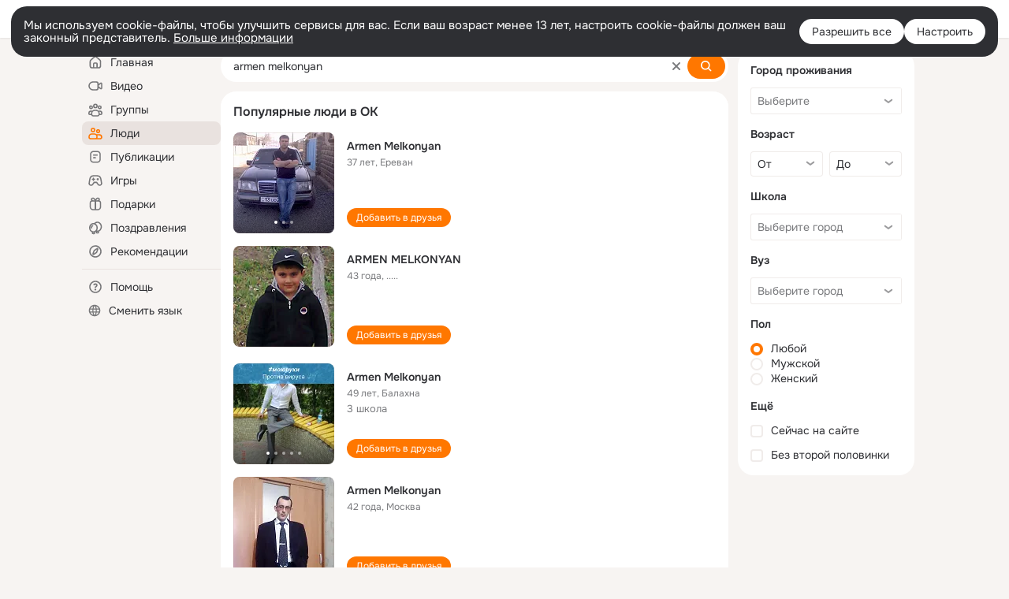

--- FILE ---
content_type: text/html;charset=UTF-8
request_url: https://ok.ru/search/profiles/armen-melkonyan
body_size: 62171
content:
<!DOCTYPE html>
<html class="user webkit mac-chrome nottouch small-toolbar mail-ext-toolbar-disabled __ui-theme_colors-update __ui-theme_enabled __ui-theme_light __is-layout-v5 __optimize-mobile-inp" prefix="og: http://ogp.me/ns# video: http://ogp.me/ns/video# ya: http://webmaster.yandex.ru/vocabularies/" lang="ru" data-initial-state-id="anonymSearchResult" data-use-hook-activator="1" data-stat-id="0263483f-0d8d-46ce-89b3-f4994154d975" data-client-state="ms:0;dcss:0;mpv2:1;dz:0" data-network-errors=""><head><!-- META START --><meta http-equiv="Content-Type" content="text/html; charset=UTF-8"></meta><meta http-equiv="X-UA-Compatible" content="IE=edge"></meta><title>armen melkonyan: нашли людей с именем armen melkonyan. Социальная сеть Одноклассники - будьте на связи! | OK.RU</title><meta http-equiv="Cache-Control" content="no-cache"></meta><meta http-equiv="Pragma" content="no-cache"></meta><meta http-equiv="Expires" content="Mon, 26 Jul 1997 05:00:00 GMT"></meta><meta name="referrer" content="origin"></meta><meta name="referrer" content="no-referrer-when-downgrade"></meta><meta name="viewport" content="width=1024"></meta><meta name="skype_toolbar" content="skype_toolbar_parser_compatible"></meta><meta name="title" content="armen melkonyan: нашли людей с именем armen melkonyan. Социальная сеть Одноклассники - будьте на связи! | OK.RU"></meta><meta name="description" content="armen melkonyan - на OK.RU найдены люди с именем armen melkonyan. Социальная сеть Одноклассники - будьте на связи!"></meta><link rel="canonical" href="https://ok.ru/search/profiles/armen-melkonyan"></link><link type="application/atom+xml" rel="alternate" href="https://ok.ru/atom-feed/hobby"></link><link type="application/atom+xml" rel="alternate" href="https://ok.ru/atom-feed/collection"></link><link media="only screen and (max-width: 768px)" rel="alternate" href="https://m.ok.ru/search/profiles/armen-melkonyan"></link><link rel="image_src" href="//st-ok.cdn-vk.ru/res/i/ok_logo-r.png"></link><meta property="og:title" content="armen melkonyan: нашли людей с именем armen melkonyan. Социальная сеть Одноклассники - будьте на связи! | OK.RU"></meta><meta property="og:description" content="armen melkonyan - на OK.RU найдены люди с именем armen melkonyan. Социальная сеть Одноклассники - будьте на связи!"></meta><meta property="og:url" content="https://ok.ru/search/profiles/armen-melkonyan"></meta><meta property="og:image" content="https://st-ok.cdn-vk.ru/res/i/ok_logo-r.png"></meta><meta property="og:image:url" content="http://st-ok.cdn-vk.ru/res/i/ok_logo-r.png"></meta><meta property="og:image:secure_url" content="https://st-ok.cdn-vk.ru/res/i/ok_logo-r.png"></meta><meta property="og:image:width" content="200"></meta><meta property="og:image:height" content="200"></meta><script type="application/ld+json">{"@context":"https://schema.org","@type":"BreadcrumbList","itemListElement":[{"item":{"name":"Главная","@id":"https://ok.ru"},"@type":"ListItem","position":1},{"item":{"name":"Пользователи","@id":"https://ok.ru/search/profiles"},"@type":"ListItem","position":2},{"item":{"name":"Люди с именем armen melkonyan","@id":"https://ok.ru/search/profiles/armen-melkonyan"},"@type":"ListItem","position":3}]}</script><!-- META END --><script>try { top.location.toString(); if (top != self) { throw new Error(''); } } catch (e) { top.location = location; }</script><script>if(navigator.sendBeacon){ var data = "a=" +JSON.stringify({ startupData: { headBeacon:1 } }) + "&statId=0263483f-0d8d-46ce-89b3-f4994154d975"; var headers = { type: 'application/x-www-form-urlencoded' }; var blob = new Blob([data], headers); navigator.sendBeacon('/gwtlog', blob); }</script><script>var swPath = "/app.js";</script><script>if ('serviceWorker' in navigator) { window.addEventListener('load', function(){ navigator.serviceWorker.register(swPath); }); }</script><script>(function(w,d,s,l,i){w[l]=w[l]||[];w[l].push({'gtm.start': new Date().getTime(),event:'gtm.js'});var f=d.getElementsByTagName(s)[0], j=d.createElement(s),dl=l!='dataLayer'?'&l='+l:'';j.async=true;j.src= 'https://www.googletagmanager.com/gtm.js?id='+i+dl;f.parentNode.insertBefore(j,f); })(window,document,'script','dataLayer','GTM-WFHQQ63');</script><style type="text/css">.hookData { display: none; position: absolute; left: -9999px; }</style><script type="text/javascript">var OK = OK || {}; OK.startupData = OK.startupData || {}; OK.startupData['okHeadStart'] = window.performance.now();</script><link href="//st-ok.cdn-vk.ru/res/css/ncore_dqczfhlr.css" type="text/css" rel="stylesheet" id="lightCoreCss"><link href="//st-ok.cdn-vk.ru/res/css/colors_gzct653y.css" type="text/css" rel="stylesheet"><link href="//st-ok.cdn-vk.ru/res/css/colors.dark_byb9hya0.css" type="text/css" rel="stylesheet"><link href="//st-ok.cdn-vk.ru/res/css/nmain_full_gsbx0k4e.css" type="text/css" rel="stylesheet" id="lightMainCss"><link href="//st-ok.cdn-vk.ru/res/css/nb_brma06lf.css" type="text/css" rel="stylesheet" id="nbCss"><link href="//st-ok.cdn-vk.ru/res/css/nmain_postponed_b33ueg14.css" type="text/css" rel="stylesheet"><link href="//st-ok.cdn-vk.ru/res/css/ncore_postponed_hmjq8l4u.css" type="text/css" rel="stylesheet">
<link href="//i.okcdn.ru" rel="preconnect" crossorigin>
<link href="//dp.okcdn.ru" rel="preconnect" crossorigin>
<link href="//pimg.okcdn.ru" rel="preconnect" crossorigin>
<link href="//st.okcdn.ru" rel="preconnect" crossorigin>
<link href="//i.mycdn.me" rel="preconnect" crossorigin>
<link href="//dp.mycdn.me" rel="preconnect" crossorigin>
<link href="//pimg.mycdn.me" rel="preconnect" crossorigin>
<link href="//st.mycdn.me" rel="preconnect" crossorigin><link href="//st-ok.cdn-vk.ru/res/css/layout_eq1qftsk.css" type="text/css" rel="stylesheet"><link id="css-hacks" type="text/css" href="https://st.okcdn.ru/static/css-hacks/1-0-290/overrides-d7mth5go.css" rel="stylesheet" /><link sizes="16x16" rel="shortcut icon" id="favicon" href="/favicon.ico" type="image/x-icon"></link><link rel="icon" href="/favicon.svg" type="image/svg+xml"></link><link sizes="16x16" rel="icon" href="/res/i/logo_ok_16-r23.png" type="image/png"></link><link sizes="32x32" rel="icon" href="/res/i/logo_ok_32-r23.png" type="image/png"></link><link sizes="42x42" rel="icon" href="/res/i/logo_ok_42-r23.png" type="image/png"></link><link rel="apple-touch-icon" href="/res/i/apple-touch-icon_180-r.png"></link><script type="text/javascript">OK.startupData['odklCssGo'] = window.performance.now() - OK.startupData['okHeadStart'];</script><script src="/res/js/cdnFailover_4CP7LGRS.js"></script><script>OK.initCdnFailover({"mainCdn":"https://st-ok.cdn-vk.ru/","fallbackCdn":"//st.okcdn.ru/","responseThreshold":5,"cookieName":"fbCdn","cookieVersion":1,"maxCookieAge":"86400","autoRefresh":true,"logType":["DETECT","SWITCH_TO_FALLBACK"],"ignorePaths":[]}, '0263483f-0d8d-46ce-89b3-f4994154d975');</script><script type="text/javascript">var pageCtx={0:0,regJsSrc:"res/js/scriptReg_n9opvjtd.js",giftsJsSrc:"res/js/scriptGifts_lq4o6kpi.js",textareaJsSrc:"res/js/textarea_coic2mq7.js",photoUploaderJsSrc:"res/js/photoUploader_ncxx4nwz.js",abstractHooksSrc:"res/js/abstractHooks_dnvxknvg.js",bottomJsSrc:"res/js/scriptBottom_h4t6y3sm.js",promoAppJsSrc:"res/js/scriptPromoApp_bigrfbkd.js",appEditJsSrc:"res/js/scriptAppEditForm_hplvycpm.js",cdnNodeSrc:"static/cdn/cdn.js?timestamp=1768560935962",gwtHash:"e9319a77T1768390814563",isAnonym:true,path:"/search/profiles/armen-melkonyan",state:"st.cmd=anonymSearchResult&amp;st.mode=Users&amp;st.query=armen+melkonyan",staticResourceUrl:"//st-ok.cdn-vk.ru/",youlaApps:"youla,youla_test,sport2018,youla_stage,pandao,masters,get-ok-back-in-games"};</script>
<script src="//st-ok.cdn-vk.ru/res/js/require-2.1.11_kyyqpj4q.js"></script><script src="//st-ok.cdn-vk.ru/res/js/tracerPlaceholder_chnrkzcc.js"></script><script crossorigin="" onload="this.setAttribute('data-loaded', 'true')" src="//st-ok.cdn-vk.ru/res/js/polyfillsModern_e3tho29n.js" id="polyfills-modern-script" type="module"></script><script nomodule="" onload="this.setAttribute('data-loaded', 'true')" src="//st-ok.cdn-vk.ru/res/js/polyfills_o1rpjju0.js" id="polyfills-script"></script><script src="//st-ok.cdn-vk.ru/res/js/classic_huf3w47m.js"></script><script>(function(m,e,t,r,i,k,a) { m[i]=m[i] || function() { (m[i].a = m[i].a || []).push(arguments); }; m[i].l = 1 * new Date(); k = e.createElement(t), a = e.getElementsByTagName(t)[0], k.async = 1, k.id = "metrica-script"; k.src = r, a.parentNode.insertBefore(k,a); })(window, document, "script", "https://mc.yandex.ru/metrika/tag.js", "ym"); window.ymCounterId = 87663567; ym("87663567", "init", { clickmap: true, trackLinks: true, accurateTrackBounce: true });</script><noscript><div><img src="https://mc.yandex.ru/watch/87663567" alt="" style="position:absolute; left:-9999px;"></div></noscript><script>(function (d, w, id) { if (d.getElementById(id)) return; var ts = d.createElement("script"); ts.type = "text/javascript"; ts.async = true; ts.id = id; ts.src = "https://top-fwz1.mail.ru/js/code.js"; var f = function () { var s = d.getElementsByTagName("script")[0]; s.parentNode.insertBefore(ts, s); }; if (w.opera == "[object Opera]") { d.addEventListener("DOMContentLoaded", f, false); } else { f(); } })(document, window, "tmr-code"); window._tmrCounterId = 87663567; var _tmr = window._tmr || (window._tmr = []);</script><noscript><div><img src="https://top-fwz1.mail.ru/counter?id=87663567;js=na" alt="Top.Mail.Ru" style="position:absolute;left:-9999px;"></div></noscript><link fetchpriority="AUTO" rel="stylesheet" href="//st-ok.cdn-vk.ru/res/react/components_cb329a77.css" type="text/css"></link><link fetchpriority="AUTO" rel="stylesheet" href="//st-ok.cdn-vk.ru/res/react/layers_layer-arrow-button_6f20a833.css" type="text/css"></link><link fetchpriority="AUTO" rel="stylesheet" href="//st-ok.cdn-vk.ru/res/react/layers_layer-close-button_bcd28378.css" type="text/css"></link><link fetchpriority="AUTO" rel="stylesheet" href="//st-ok.cdn-vk.ru/res/react/search_toolbar-search_885abbab.css" type="text/css"></link><link fetchpriority="AUTO" rel="stylesheet" href="//st-ok.cdn-vk.ru/res/react/anonym-main-menu_d483b141.css" type="text/css"></link><link fetchpriority="AUTO" rel="stylesheet" href="//st-ok.cdn-vk.ru/res/react/search_anonym-users-search_56a8a3d9.css" type="text/css"></link><link fetchpriority="AUTO" rel="stylesheet" href="//st-ok.cdn-vk.ru/res/react/layers_layer-loader_7b30f27c.css" type="text/css"></link><link fetchpriority="AUTO" rel="stylesheet" href="//st-ok.cdn-vk.ru/res/react/auth-login_auth-login-popup_78535c44.css" type="text/css"></link><link fetchpriority="AUTO" as="script" rel="preload" href="//st-ok.cdn-vk.ru/res/js/GwtExperimentsCfg_g93c6dn5.js"></link><link fetchpriority="AUTO" as="script" rel="preload" href="//st-ok.cdn-vk.ru/res/js/cookie_n3q7bswl.js"></link><link fetchpriority="AUTO" as="script" rel="preload" href="//st-ok.cdn-vk.ru/res/js/HookActivator_f36d65yb.js"></link><link fetchpriority="AUTO" as="script" rel="preload" href="//st-ok.cdn-vk.ru/res/js/NewsFetchCoordinator_k5efdfyr.js"></link><link fetchpriority="AUTO" as="script" rel="preload" href="//st-ok.cdn-vk.ru/res/js/stringUtils_o0ehtgie.js"></link><link fetchpriority="AUTO" as="script" rel="preload" href="//st-ok.cdn-vk.ru/res/js/AjaxNavigationLog_oxmn9133.js"></link><link fetchpriority="AUTO" as="script" rel="preload" href="//st-ok.cdn-vk.ru/res/js/PackageRegistry_klpu9ibn.js"></link><link fetchpriority="AUTO" as="script" rel="preload" href="//st-ok.cdn-vk.ru/res/js/vanilla_i4ia9ln0.js"></link><link fetchpriority="AUTO" as="script" rel="preload" href="//st-ok.cdn-vk.ru/res/js/environment_n9tcq4ka.js"></link><link fetchpriority="AUTO" as="script" rel="preload" href="//st-ok.cdn-vk.ru/res/js/screens_hv6rcwzj.js"></link><link fetchpriority="AUTO" as="script" rel="preload" href="//st-ok.cdn-vk.ru/res/js/storage_mfz9olal.js"></link><link fetchpriority="AUTO" as="script" rel="preload" href="//st-ok.cdn-vk.ru/res/js/StatLogger_muj86wqu.js"></link><link fetchpriority="AUTO" as="script" rel="preload" href="//st-ok.cdn-vk.ru/res/js/pts_n020lgvf.js"></link><link fetchpriority="AUTO" as="script" rel="preload" href="//st-ok.cdn-vk.ru/res/js/dateTimeUtils_h6d11sjo.js"></link><link fetchpriority="AUTO" as="script" rel="preload" href="//st-ok.cdn-vk.ru/res/js/GwtConfig_i86bns5w.js"></link><script type="text/javascript">window.inline_resources = {};
window.inline_resources.pms={};
window.inline_resources.pms['tracerConfiguration']={"data":"{\"diffHtmlMaxShowedLengthPart\":300,\"isOutputReactDiffHtmlToConsoleEnabled\":false,\"diffHtmlViewedPart\":0.3,\"logHTMLErrorsComponentList\":[\"image-layer\",\"auth-login-banner\",\"fixed-promo-banner\",\"video-upload-block\",\"video-search-result\",\"video-navigation-block\",\"video-search-input\",\"recommendations-block\",\"groups-join-component\",\"group-author\",\"portal-search\",\"anonym-content-search\",\"toolbar-search\",\"anonym-main-menu\",\"anonym-user-head\",\"anonym-user-root\",\"alternative-content-block\",\"ads-manager-table\",\"posting-form-dropdown\",\"layer-close-button\",\"photo-settings\",\"layer-arrow-button\",\"hybrid-feed-filter\",\"today-page\"]}","$Hash$":"1271023923"};
window.inline_resources.pms['accessibilityConfiguration']={"data":"{\"isA11yHeadingEnabled\":true,\"isElementsSemanticOrderEnabled\":true,\"isTextInLabelForSearchInputsEnabled\":true,\"isRoleOnIconEnabled\":true,\"isInvisibleHeadingEnabled\":true,\"areSemanticTagsWithRolesEnabled\":true,\"areAccessibleDropDownMenusEnabled\":true,\"areAccessibleModalsEnabled\":true,\"isAriaLabelOnInteractiveElementsEnabled\":true,\"isAccessibleToolbarEnabled\":true,\"isRoleOnButtonEnabled\":true,\"areAccessibleTabMenusEnabled\":true}","$Hash$":"-1063560057"};
window.inline_resources.pms['layoutConfiguration']={"data":"{\"iconsInRightColumnDisabled\":true,\"isRedesignCommonComponent\":true,\"isRedesignLoader\":true}","$Hash$":"1129174152"};
window.inline_resources.pms['loginPopupConfig']={"data":"{\"isEnabled\":true,\"getPopupTextByAction\":{\"Hobby_Share\":\"intent-hobby-share\",\"Default\":\"intent-common\",\"User_Profile\":\"intent-user-profile\",\"Hobby_AddQAPost\":\"intent-hobby-add-qa-post\",\"User_PlayMusic\":\"intent-user-play-music\",\"Video_Likes\":\"intent-video-likes\",\"User_SeeGroups\":\"intent-user-see-groups\",\"Group_Report\":\"intent-group-report\",\"User_SeeMusic\":\"intent-user-see-music\",\"Group_Comment\":\"intent-group-comment\",\"Gifts_Choose\":\"intent-gifts-choose\",\"User_Videos\":\"intent-user-videos\",\"User_Subscribers\":\"intent-user-subscribers\",\"Music_Comment\":\"intent-music-comment\",\"Group_Reshares_Count\":\"intent-group-reshares-count\",\"Hobby_Bookmark\":\"intent-hobby-bookmark\",\"Video_StartOnline\":\"intent-video-start-online\",\"Gifts_Send\":\"intent-gifts-send\",\"ContentSearch_Survey\":\"intent-content-search-survey\",\"User_Apps\":\"intent-user-apps\",\"User_Report\":\"intent-user-report\",\"Video_Report\":\"intent-video-report\",\"Hobby_Like\":\"intent-hobby-like\",\"Video_More\":\"intent-video-more\",\"User_Subscribe\":\"intent-user-subscribe\",\"User_Friends\":\"intent-user-friends\",\"Group_Like\":\"intent-group-like\",\"Group_Likes\":\"intent-group-likes\",\"Music_Play\":\"intent-music-play\",\"Video_Save\":\"intent-video-save\",\"Video_Upload\":\"intent-video-upload\",\"User_Adverts\":\"intent_user_adverts\",\"User_Gifts\":\"intent-user-gifts\",\"User_Subscriptions\":\"intent-user-subscriptions\",\"User_Feed\":\"intent-user-feed\",\"User_Write\":\"intent-user-write\",\"User_Comment\":\"intent-user-comment\",\"Video_Comments\":\"intent-video-comments\",\"User_Photos\":\"intent-user-photos\",\"Discovery_LoadMore\":\"intent-discovery-load-more\",\"Games_Play\":\"intent-game-play\",\"Hobby_Complain\":\"intent-hobby-complain\",\"Video_Comment\":\"intent-video-comment\",\"Hobby_Subscribe\":\"intent-hobby-subscribe\",\"Group_Enter\":\"intent-group-enter\",\"Group_Reshare\":\"intent-group-reshare\",\"User_SendMoney\":\"intent-user-send-money\",\"Reaction\":\"intent-reaction\",\"ContentSearch_PlayMusic\":\"intent-content-search-play-music\",\"Hobby_AddPost\":\"intent-hobby-add-post\",\"User_EnterGroup\":\"intent-user-enter-group\",\"User_Add\":\"intent-user-add\",\"Group_Links\":\"intent-group-links\",\"Discussion_Like\":\"intent-discussion-like\",\"Video_Reshares\":\"intent-video-reshares\",\"User_SendGift\":\"intent-user-send-gift\",\"User_Statuses\":\"intent-user-statuses\"},\"getAuthLocationPrefixByStateIdMap\":{\"anonymUserFriendVideo\":\"anonym.sign_in\",\"anonymAppsShowcaseHD\":\"anonym.sign_in\",\"anonymHobbyQuestions\":\"anonym.sign_in\",\"anonymHobbySearch\":\"anonym.sign_in\",\"anonymGroupPhotos\":\"anonym.sign_in\",\"anonymMusicCollection\":\"anonym.sign_in\",\"anonymMusicArtist\":\"anonym.sign_in\",\"anonymGroupForum\":\"anonym.sign_in\",\"anonymGroupVideoAll\":\"anonym.sign_in\",\"anonymHobbyMainPopular\":\"anonym.sign_in\",\"anonymFriendMain\":\"anonym.sign_in\",\"anonymFriendMusic\":\"anonym.sign_in\",\"anonymMusicAlbum\":\"anonym.sign_in\",\"anonymFriendProfile\":\"anonym.sign_in\",\"anonymVideo\":\"anonym.sign_in\",\"anonymGroupAlbums\":\"anonym.sign_in\",\"anonymFriendFriend\":\"anonym.sign_in\",\"anonymFriendAdverts\":\"anonym.sign_in\",\"anonymHobbyOriginalTutorials\":\"anonym.sign_in\",\"anonymHobby\":\"anonym.sign_in\",\"anonymHobbyEvents\":\"anonym.sign_in\",\"anonymGiftsCatalog\":\"anonym.sign_in\",\"anonymGroupMembers\":\"anonym.sign_in\",\"anonymFriendStatuses\":\"anonym.sign_in\",\"anonymSearchResult\":\"anonym.sign_in\",\"anonymGroup\":\"anonym.sign_in\",\"anonymGroupCatalog\":\"anonym.sign_in\",\"anonymMain\":\"home\",\"anonymAppMain\":\"anonym.sign_in\",\"anonymFriendSubscriptions\":\"anonym.sign_in\",\"anonymMusicTrack\":\"anonym.sign_in\",\"anonymFriendAltGroup\":\"anonym.sign_in\",\"anonymFriendSubscribers\":\"anonym.sign_in\",\"discoveryAnonim\":\"anonym.sign_in\",\"anonymContentSearch\":\"anonym.sign_in\",\"anonymHobbyTutorials\":\"anonym.sign_in\",\"anonymFriendRestricted\":\"anonym.sign_in\",\"anonymFriendPhotos\":\"anonym.sign_in\",\"anonymHobbyArticles\":\"anonym.sign_in\"},\"getAuthLocationPostfixByFormContentTypeMap\":{\"CLIENT_LOGIN_FORM_REACT\":\"client_login_form_react\",\"LOGIN_FORM_VIDEOCALLS\":\"login_form.videocalls\",\"LOGIN_FORM_GAMES\":\"login_form.games\",\"CALL_TO_ACTION\":\"cta\",\"LOGIN_FORM_GROUP\":\"login_form.group\",\"LOGIN_FORM_VIDEO\":\"login_form.video\",\"LOGIN_FORM\":\"login_form\",\"LOGIN_FORM_APPS\":\"login_form.apps\",\"LOGIN_FORM_GIFTS\":\"login_form.gifts\",\"USER_LIST\":\"user_list\",\"LOGIN_FORM_CONTENT_SEARCH\":\"login_form.content_search\",\"CHOOSE_USER_VKC_REVOKE_NUMBER_DIALOG\":\"choose_user_vkc.revoke_number_dialog\",\"OFFER_BIND_PROFILE\":\"offer_bind_profile\",\"LOGIN_FORM_MUSIC\":\"login_form.music\",\"LOGIN_FORM_HELPFAQ\":\"login_form.helpfaq\",\"CLIENT_LOGIN_FORM\":\"client_login_form\",\"CHOOSE_USER_VKC\":\"choose_user_vkc\",\"LOGIN_FORM_OFFER_RESTORE_DIALOG\":\"login_form.offer_restore_dialog\",\"USER_LIST_REMOVE_DIALOG\":\"user_list.remove_dialog\",\"LOGIN_FORM_USERS_SEARCH\":\"login_form.users_search\",\"SOC_LOGIN_FORM\":\"soc_login_form\",\"QR_CODE\":\"qr_code\",\"LOGIN_FORM_HOBBY\":\"login_form.hobby\",\"LOGIN_FORM_FRIEND\":\"login_form.friend\",\"LOGIN_FORM_BUSINESSMANAGER\":\"login_form.businessmanager\"},\"isSocialButtonTooltipEnabled\":false,\"isBlockFormSubmitUntilLoaded\":false,\"isScriptForHandleEventsBeforeReact\":true,\"isShowAsSecondLineInSocialWidget\":true,\"isLoginFormContrastRedesign\":false,\"isQrCodeLoginEnabled\":true,\"getQrCodeRequestInterval\":1000,\"checkTimeout\":\"3000000\",\"isSequentialLoginEnabled\":false,\"wrongPasswordLimit\":3,\"getSupportLinkVkConnect\":\"/dk?cmd=PopLayer\\u0026st.layer.cmd=PopLayerHelpFeedback\\u0026st.layer.dCategory=on\\u0026st.layer.dProblem=on\\u0026st.layer.hCategory=off\\u0026st.layer.categorynew=LOGIN\\u0026st.layer.recrtype=password\\u0026st.layer.anonymForm=on\\u0026st.layer.categoryValue=UNKNOWN\\u0026st.layer.subcategory=VKCONNECT\\u0026st.layer.origin=CONFLICT_VKCONNECT\\u0026st.layer.dSubject=on\\u0026st.layer.hSubject=off\",\"useFormForProfile\":true,\"useFormForProfileAjax\":false,\"clickRepeatsEnabled\":true,\"isVkidLogopassEnabled\":true,\"isVkidHeadsEnabled\":false,\"isVkIdRegistrationEnabled\":false,\"isAuthPopupRedesign2023\":true,\"getSupportLink\":\"/dk?cmd=PopLayer\\u0026st.layer.cmd=PopLayerHelpFeedback\\u0026st.layer.categorynew=UNKNOWN\\u0026st.layer.subcategory=UNKNOWN\\u0026st.layer.origin=LOGIN\",\"vkidAppId\":\"7525058\",\"logSavedUsersCount\":true}","$Hash$":"-54878990"};
window.inline_resources.pms['testId']={"data":"{\"enabled\":true}","$Hash$":"1694064573"};
window.inline_resources.pms['searchConfiguration']={"data":"{\"anonymGlobalSearchRedesignEnabled\":true,\"portalSearchDebounceTimeForSearchSuggestions\":100,\"portalSearchSuggestionsEmptyQueryRequestEnabled\":false,\"suggestSimilarGroupsOnJoin\":true,\"verticalRelated\":false,\"inputBlockLargeEnabled\":true,\"timeToDetectLongRequest\":250,\"portalSearchSmEnabled\":true,\"voiceAssistantEnabled\":false,\"filterScrollingDisabled\":true,\"forceHideCountrySelect\":true,\"otherContentIndexes\":[0,2,4,6],\"videoRedesignTabEnabled\":true,\"shortlinksRedirectEnabled\":false,\"retainToolbarInputOnSubmit\":false,\"portalSearchDebounceTime\":700,\"rateEnabled\":false,\"rateGradesCounter\":3,\"hiddenH1Enabled\":true,\"tabsUnderTheInputBlockEnabled\":true,\"reactAbortIrrelevantRequests\":true,\"voiceAssistantMainSearchEnabled\":false,\"anonymUserSearchRedesignV2Enabled\":true,\"anonymContentSearchRedesignEnabled\":true,\"contentFilterLengthBlockEnabled\":true,\"toolbarQueryHistoryCapacity\":5,\"newSearchReplaceSpaceEnabled\":false,\"toolbarSearchIconLeftEnabled\":false,\"portalSearchSuggestionsEnabled\":true,\"portalSearchQueryHistoryCapacity\":5,\"portalSearchResultsPrefetchDebounce\":500,\"portalSearchResultsPrefetch\":false,\"portalSearchShowSchoolGraduationYear\":true,\"globalSearchRedesignEnabled\":true,\"wideCloudsEnabled\":true,\"anonymContentOftenSearchConfig\":{\"renderCount\":20,\"listExpires\":\"86400000\",\"clouds\":[{\"id\":\"1\",\"text\":\"Рецепты\"},{\"id\":\"2\",\"text\":\"Вкусный салат\"},{\"id\":\"3\",\"text\":\"Вкусные оладьи\"},{\"id\":\"4\",\"text\":\"Томаты в собственном соку\"},{\"id\":\"5\",\"text\":\"Шарлотка\"},{\"id\":\"6\",\"text\":\"Рецепты солений\"},{\"id\":\"7\",\"text\":\"Как солят грузди\"},{\"id\":\"8\",\"text\":\"Новости\"},{\"id\":\"9\",\"text\":\"Юмор\"},{\"id\":\"10\",\"text\":\"Заметки\"},{\"id\":\"11\",\"text\":\"Подарки\"},{\"id\":\"12\",\"text\":\"Подслушано\"},{\"id\":\"13\",\"text\":\"Лайфхаки\"},{\"id\":\"14\",\"text\":\"Гороскоп\"},{\"id\":\"15\",\"text\":\"Музыка\"},{\"id\":\"16\",\"text\":\"Опросы\"},{\"id\":\"17\",\"text\":\"Заготовки\"},{\"id\":\"18\",\"text\":\"Стихи\"},{\"id\":\"19\",\"text\":\"С днем рождения\"},{\"id\":\"20\",\"text\":\"Боевик\"},{\"id\":\"21\",\"text\":\"Осень\"},{\"id\":\"22\",\"text\":\"Цветы\"},{\"id\":\"23\",\"text\":\"Цитаты\"},{\"id\":\"24\",\"text\":\"Рецепты на скорую руку\"},{\"id\":\"25\",\"text\":\"Пирожки с капустой\"},{\"id\":\"26\",\"text\":\"Пирожки с картошкой\"},{\"id\":\"27\",\"text\":\"Маникюр\"},{\"id\":\"28\",\"text\":\"Хиты\"},{\"id\":\"29\",\"text\":\"Продам\"},{\"id\":\"30\",\"text\":\"Закуски\"},{\"id\":\"31\",\"text\":\"Полезная еда\"},{\"id\":\"32\",\"text\":\"Вредители\"},{\"id\":\"33\",\"text\":\"Огород\"},{\"id\":\"34\",\"text\":\"Жареная картошка\"},{\"id\":\"35\",\"text\":\"Селедочка\"},{\"id\":\"36\",\"text\":\"Вязание спицами\"},{\"id\":\"37\",\"text\":\"Вышивка крестиком\"},{\"id\":\"38\",\"text\":\"Смешные картинки\"},{\"id\":\"39\",\"text\":\"Кошки\"},{\"id\":\"40\",\"text\":\"Приколы с животными\"},{\"id\":\"41\",\"text\":\"Собаки\"},{\"id\":\"42\",\"text\":\"Попугаи\"},{\"id\":\"43\",\"text\":\"Как приготовить борщ\"},{\"id\":\"44\",\"text\":\"Что приготовить на завтрак\"},{\"id\":\"45\",\"text\":\"Снасти на карася\"},{\"id\":\"46\",\"text\":\"Рыбалка\"},{\"id\":\"47\",\"text\":\"Видео про рыбалку\"},{\"id\":\"48\",\"text\":\"Видео про охоту\"},{\"id\":\"49\",\"text\":\"Смешные видео\"},{\"id\":\"50\",\"text\":\"Москва\"},{\"id\":\"51\",\"text\":\"Санкт-петербург\"},{\"id\":\"52\",\"text\":\"Куда поехать отдыхать\"},{\"id\":\"53\",\"text\":\"Отдых в сочи\"},{\"id\":\"54\",\"text\":\"Полезные советы\"},{\"id\":\"55\",\"text\":\"Рецепты вкусного плова\"},{\"id\":\"56\",\"text\":\"Борщ с мясом\"},{\"id\":\"57\",\"text\":\"Лада\"},{\"id\":\"58\",\"text\":\"Автомобили\"},{\"id\":\"59\",\"text\":\"Открытки\"},{\"id\":\"60\",\"text\":\"Лечебные рецепты\"},{\"id\":\"61\",\"text\":\"Песни\"},{\"id\":\"62\",\"text\":\"Картошка\"},{\"id\":\"63\",\"text\":\"Грузоперевозки\"},{\"id\":\"64\",\"text\":\"Футбол\"},{\"id\":\"65\",\"text\":\"Хоккей\"},{\"id\":\"66\",\"text\":\"Выпечка\"},{\"id\":\"67\",\"text\":\"Как испечь торт\"},{\"id\":\"68\",\"text\":\"Пирог с яблоками\"},{\"id\":\"69\",\"text\":\"Маринованные огурчики\"},{\"id\":\"70\",\"text\":\"Исторические фотографии\"},{\"id\":\"71\",\"text\":\"Интересные факты\"},{\"id\":\"72\",\"text\":\"Архивные фото\"},{\"id\":\"73\",\"text\":\"Ресницы\"},{\"id\":\"74\",\"text\":\"Торт\"},{\"id\":\"75\",\"text\":\"Мир животных\"},{\"id\":\"76\",\"text\":\"Котята\"},{\"id\":\"77\",\"text\":\"Как сшить костюм\"},{\"id\":\"78\",\"text\":\"Косметика\"},{\"id\":\"79\",\"text\":\"Гифки\"},{\"id\":\"80\",\"text\":\"Смешные гифки\"},{\"id\":\"81\",\"text\":\"Ремонт\"},{\"id\":\"82\",\"text\":\"Советы по ремонту\"},{\"id\":\"83\",\"text\":\"Спорт\"},{\"id\":\"84\",\"text\":\"Грибы\"},{\"id\":\"85\",\"text\":\"Как солить грибы\"},{\"id\":\"86\",\"text\":\"Как солить рыбу\"},{\"id\":\"87\",\"text\":\"Вкусные рецепты\"},{\"id\":\"88\",\"text\":\"Отдых на море\"},{\"id\":\"89\",\"text\":\"Топ сериалов\"},{\"id\":\"90\",\"text\":\"Топ фильмов\"},{\"id\":\"91\",\"text\":\"Лучшие сериалы\"},{\"id\":\"92\",\"text\":\"Лучшие фильмы\"},{\"id\":\"93\",\"text\":\"Турецкие сериалы\"},{\"id\":\"94\",\"text\":\"Нейросети\"},{\"id\":\"95\",\"text\":\"Снасти\"},{\"id\":\"96\",\"text\":\"Спиннинги\"},{\"id\":\"97\",\"text\":\"Здоровье\"},{\"id\":\"98\",\"text\":\"Кулинария\"},{\"id\":\"99\",\"text\":\"Полезное питание\"},{\"id\":\"100\",\"text\":\"Рукоделие\"},{\"id\":\"101\",\"text\":\"Пословицы\"},{\"id\":\"102\",\"text\":\"Советы по готовке\"},{\"id\":\"103\",\"text\":\"Что приготовить на ужин\"},{\"id\":\"104\",\"text\":\"Оливье\"},{\"id\":\"105\",\"text\":\"Винегрет\"},{\"id\":\"106\",\"text\":\"Рассказы\"}]},\"shortlinksEnabled\":false,\"portalTabsOrder\":[\"Users\",\"Content\",\"Groups\",\"Music\",\"Movie\",\"Clips\",\"Games\"],\"searchCategoriesSuggests\":[{\"listType\":\"LABEL\",\"href\":\"/hobby\",\"mode\":\"Hobby\",\"icon\":\"18/ico_hobbies_18\"},{\"listType\":\"LABEL\",\"href\":\"/search/profiles\",\"mode\":\"Users\",\"icon\":\"ico_users_16\"},{\"listType\":\"LABEL\",\"href\":\"/search/content\",\"mode\":\"Content\",\"icon\":\"ico_feed_16\"},{\"listType\":\"LABEL\",\"href\":\"/video\",\"mode\":\"Movie\",\"icon\":\"ico_videocam_16\"},{\"listType\":\"LABEL\",\"href\":\"/groups\",\"mode\":\"Groups\",\"icon\":\"ico_users_3_16\"}]}","$Hash$":"-1477142256"};
window.inline_resources.pts={};
window.inline_resources.pts['accessibility.ui']={"$Hash$":"3845554910464","spin.status":"Загрузка..."};
window.inline_resources.pts['settings']={"cancel":"Отмена","copy-to-clipboard-failed":"Ошибка копирования","youngerThan18":"Вам должно быть больше 18 лет","$Hash$":"3845610881536","cancelModal":"Отменить","chooseCommunity":"Пожалуйста, выберите [type] из списка","backToAllSettings":"Назад к списку всех настроек","save":"Сохранить","errors.end-year-not-equals-graduation-year":"Год окончания не равен году выпуска","errors.start-year-greater-than-graduation-year":"Год начала обучения больше, чем год выпуска","back":"Назад","errors.start-year-greater-than-end-year":"Год начала больше чем год окончания","dateAfterCurrent":"Дата рождения не может быть позже сегодняшней","firstlyChooseCity":"Сначала выберите город","cancel.alt":"Отменить","chooseCityFormList":"Пожалуйста, выберите город из списка"};
window.inline_resources.pts['subscribe-on-group']={"$Hash$":"3845792924160","unsubscribeGroupToast":"Вы отписались от группы","subscribeGroupToast":"Вы подписались на группу"};
window.inline_resources.pts['anonym-users-search']={"$Hash$":"3845579025408","not-found-title":"Ничего не найдено","gender":"Пол","ok-search":"Поиск по людям","university":"Вуз","chooseSchool":"Выберите школу","choose":"Выберите","filterAge":"Возраст","search":"Поиск","school":"Школа","locationNotFound":"Мы не нашли такого города или страны","onSite":"Сейчас на сайте","content-search":"Поиск по публикациям","heading.users.popular":"Популярные люди в ОК","heading.users":"Люди","genderAny":"Любой","subscribe":"Подписаться","fromAge":"От","tillAge":"До","filterOthers":"Ещё","chooseUniversity":"Выберите вуз","genderMale":"Мужской","single":"Без второй половинки","chooseCity":"Выберите город","reset":"Сбросить фильтры","location":"Город проживания","not-found-text":"К сожалению, мы ничего не смогли найти для вашего запроса.","add-to-friends":"Добавить в друзья","genderFemale":"Женский","age":"[years] [yearsPlural:год|года|лет]"};
window.inline_resources.pts['hobby.client']={"$Hash$":"3845587975168","badge.new":"НОВОЕ","badge.expert":"Эксперт"};
window.inline_resources.pts['search-filters']={"college":"Колледж","video-upload_last-week":"За последнюю неделю","birthday-month-title":"месяц","searchByBirth":"Искать по дате рождения","publications_short":"Короткие","name-app-filter":"Приложения","video-quality":"Высокое качество","name-game-filter":"Игры","publications_music":"Музыка","cityPlaceholder_not_decorate":"Введите название города","search-only-tags-group":"Искать только по тегам","music_header":"Категория","countryPlaceholder_not_decorate":"Выберите страну","age-to-title":"до","another_college":"Другой колледж","bthMonth.bthYear":"Родились в [month?0=январе|1=феврале|2=марте|3=апреле|4=мае|5=июне|6=июле|7=августе|8=сентябре|9=октябре|10=ноябре|11=декабре] [year] года","publications_header-length":"Тип публикаций","music_artist":"Исполнители","searchByAge":"Искать по возрасту","group_type_school":"Школы","st.school_grad_year":"Школа, год выпуска","birthday-day-title":"день","group_type_colleage":"Колледжи","colleage":"Колледж","publications_video":"Видео","placeholder_holiday":"Укажите название места отдыха","group_type_workplace":"Организации","search_placeholder":"Введите запрос","new.publications_photo":"С фотографиями","video_videocompilation":"Каналы","gender":"[caseId:|Мужчины|Женщины]","bthDay.bthMonth.bthYear":"Родились [day] [month?0=января|1=февраля|2=марта|3=апреля|4=мая|5=июня|6=июля|7=августа|8=сентября|9=октября|10=ноября|11=декабря] [year] года","bthYear":"Родились в [year] году","fromAge.tillAge":"от [fromAge] до [tillAge] [tillAgePlural:года|лет|лет]","fromAge.tillAge.eq":"[fromAge] [fromAgePlural:года|лет|лет]","holiday":"Место отдыха","search":"Найти","bthDay.bthMonth":"Родились [day] [month?0=января|1=февраля|2=марта|3=апреля|4=мая|5=июня|6=июля|7=августа|8=сентября|9=октября|10=ноября|11=декабря]","tab_type":"Тип","birthday-year-title":"год","another_workplace":"Другая организация","publications_photo":"Фото","onSite":"Сейчас на сайте","another_school":"Другая школа","livesearch_placeholder_not_decorate_2022":"Поиск","new.publications_all":"Содержание любое","group_type_groups":"Группы","placeholder_army":"Укажите название воинской части","video-upload_header":"Дата загрузки","placeholder_colleage":"Введите название колледжа","fromAge":"от [fromAge] [fromAgePlural:года|лет|лет]","music_album":"Альбомы","tab_type_users":"Люди","single":"Без второй половинки","refs":"Только по ID","music_track":"Песни","video_header":"Тип","search_labelText":"Искать на сайте","workplace":"Организация","$Hash$":"3845612546560","group_type_army":"Воинские части","group_type":"Тип","publications_header":"Вложение","gender-f":"Женский","livesearch_placeholder_not_decorate":"Введите имя или название","video-duration_header":"Длительность","doesntMatterLocationCountry":"Все города и страны","school":"Школа","another_location":"Другой город","official-group":"Официальная группа","tab_type_movie":"Эфиры","tab_type_groups":"Группы","genderType":"Пол","name-never-mind-filter":"Неважно","group_type_university":"Университеты","video-upload_day":"За сегодня","months":"[arg?0=января|1=февраля|2=марта|3=апреля|4=мая|5=июня|6=июля|7=августа|8=сентября|9=октября|10=ноября|11=декабря]","another_holiday":"Другое место отдыха","video-upload_all":"За все время","video_all":"Все","bthMonth":"Родились в [month?0=январе|1=феврале|2=марте|3=апреле|4=мае|5=июне|6=июле|7=августе|8=сентябре|9=октябре|10=ноябре|11=декабре]","placeholder_workplace":"Укажите название организации","tillAge":"до [tillAge] [tillAgePlural:года|лет|лет]","video-quality-hd":"HD качество","bthDay":"Родились [day]-го числа","year-graduated-title":"Год выпуска","army":"Воинская часть","video-duration_long":"Длинные","st.colleage_grad_year":"Колледж, год выпуска","video-upload_year":"За этот год","gender-m":"Мужской","another_university":"Другой вуз","video-duration_short":"Короткие","video_live":"Прямой эфир","birthday":"Дата рождения","st.university_grad_year":"ВУЗ, год выпуска","publications_long":"Длинные","video-upload_hour":"За последний час","university":"ВУЗ","another_colleage":"Другой колледж ","new.publications_quiz":"С опросами","button_reset_all":"Сбросить все","game_type":"Тип","age-from-title":"от","doesntMattergender":"Любой","content":"Тип публикации","new.publications_video":"С видео","publications_today":"Публикации за 24 часа","video-duration_all":"Неважно","new.publications_music":"С музыкой","bthDay.bthYear":"Родились [day]-го числа [year] года","placeholder_school":"Введите название школы","doesntMatter":"Неважно","placeholder_university":"Введите название ВУЗа","button_reset":"Сбросить","group_type_holiday":"Места отдыха","placeholder_college":"Введите название колледжа","video-upload_month":"За этот месяц","publications_quiz":"Опрос","another_army":"Другая воинская часть","clearQuery":"Очистить поле поиска","video-upload_last-month":"За последний месяц","publications_all":"Все","location":"Город","video-upload_week":"За эту неделю","opened-group":"Открытая группа","age":"Возраст","music_from":"из"};
window.inline_resources.pts['accessibility']={"user-config-email-phone-used":"Подтверждение профиля","heading.leftColumn.userPage":"Информация о профиле","heading.switchFeed":"Рекомендации","user-skills-settings":"Бизнес-профиль","link_to_feed":"Перейти к посту","test_item":"Тестовое слово","user-profile-settings-mrb":"Публичность","aria.label.button.shared_album_view":"Просмотрели","business-profile-merchant-registration-application":"Прием платежей в ОК","heading.additionalFeatures":"Дополнительные возможности","aria.label.button.pin":"Вас отметили","aria.label.button.close":"Закрыть","aria.label.photoCard.link":"Фото","aria.label.open.mediatopic.link":"Открыть топик","aria.label.open":"Открыть","heading.photos":"Ваши фото","heading.modal":"Модальное окно","video.nextBanner":"Следующий баннер","heading.myfriends":"Ваши друзья","aria.label.feed.image.open":"Открыть картинку","group-tags":"Ключевые слова","my-friends":"Мои друзья","middle_column_menu":"Меню в средней колонке","portal":"По порталу","heading.filter":"Фильтр","user-config-password-enter-phone":"Подтверждение профиля","heading.mainFeed":"Основная лента","aria.label.button.remove.story":"Удалить элемент истории","heading.breadcrumbs":"Навигационная цепочка","aria.label.open.photo.link":"Открыть фотографию","user-location-history":"История посещений","user-config-email-enter-code":"Подтверждение профиля","all-subscriptions":"Подписки пользователя [owner]","altCloseImage":"Закрыть","ui.spin.status":"Загрузка...","progressbar_photo":"Статус загрузки фото","aria.label.clear_field":"Очистить поле","user-config-password-enter-code":"Подтверждение профиля","biz-apps-all":"Все приложения ","heading.gifts":"Подарки","aria.label.component.reactions.like":"Поставить класс","go_to_profile":"Перейти в запомненный профиль","user-config-email-enter-email-code":"Подтверждение профиля","video.scrollTop":"К верху страницы","aria.label.button.comment_like":"Оценили комментарий","all-friends":"Друзья пользователя [owner]","aria.label.button.dailyphoto_view":"Просмотрели","remove_remembered_profile":"Удалить профиль из запомненных","user-config-password-phone-used":"Подтверждение профиля","aria.label.online.status.mobile":"Онлайн с телефона","aria.label.button.comment_like_on_behalf_of_group":"Оценили комментарий","aria.label.album.link":"Открыть альбом","user-config-password-revoke-phone":"Подтверждение профиля","movie_duration":"Продолжительность видео","aria.label.button.comment_group_mention":"Упомянули","aria.label.component.reactions.unlike":"Снять класс","heading.rightColumn":"Правая колонка","anonym_header_logo_link":"На страницу авторизации","aria.label.button.challenge_join":"Присоединились","attach":"Прикрепить","close":"Закрыть","user-photo":"Мои фото","aria.label.button.dailyphoto_vote":"Проголосовали","top_menu":"Верхнее меню","user-notifications-config":"Уведомления и оповещения","heading.aside":"Левая колонка","anonym_footer_menu":"Меню в подвале сайта со списком сервисов","user-config-oauth-mrb":"Сторонние приложения","user-groups":"Мои группы","photo-count":"Одно фото из [count]","heading.leftColumn":"Левая колонка","alt-photo":"Фото","main-feed":"Лента","progressbar_main":"Статус загрузки страницы","user-gifts-settings":"Подарки и платные функции","hide":"Скрыть блок","aria.label.movieCardRedesigned.link":"Смотреть","discovery":"Рекомендации","heading.menu":"Меню","guests-page":"Гости","$Hash$":"3845723131648","turn-to-right":"Следующий элемент","app-showcase":"Игры","video.previousBanner":"Предыдущий баннер","link.open.marathon":"Открыть марафон","left_column_menu":"Меню в левой колонке с разделами","gifts-main":"Подарки","aria.label.button.comment_reshare":"Поделились комментарием","heading.postingForm":"Форма публикации","business-profile-merchant-registration-promotion":"Данные продавца","biz-apps-mine":"Мои приложения","aria.label.button.answer":"Ответили","send-comment":"Отправить комментарий","user-config-password":"Пароль","aria.label.searchLine.close":"Отменить","aria.label.button.show_password":"Посмотреть пароль","logo":"Лого","user-video-settings":"Видео","user-config-email-enter-email":"Подтверждение профиля","count-photos":"[item] фото из [count]","user-config-email-confirm-phone-enter":"Подтверждение профиля","user-photo-settings":"Фото","aria.label.button.poll":"Проголосовали","heading.additionalColumn":"Дополнительная колонка","heading.stub":"Заглушка","search-main":"Поиск","aria.label.button.subscription":"Подписались","payments-main":"Денежные переводы","heading.portlet":"Портлет","aria.label.button.reminder":"Напомнили","aria.label.button.qr_code_auth":"Войти по QR-коду","go_to_group_name":"Перейти в группу [groupName]","business-profile-settings":"Моя страничка","scrollTop":"Прокрутить вверх","aria.label.button.hide_password":"Скрыть пароль","aria.label.online.status.messenger":"Онлайн в мессенджере","heading.feed":"Фид","user-config-email-enter-phone":"Подтверждение профиля","choose-emoji":"Выбрать смайлик","discovery.join-group":"Присоединиться к группе","all-subscribers":"Подписчики пользователя [owner]","link.open.gift":"Сделать подарок","heading.feeds":"Лента постов","user-messages-new-settings":"Сообщения","heading.video":"Видео","aria.label.button.pin_group":"Группу отметили","heading.aboutUser":"Подробная информация о профиле","aria.label.button.pin_comment":"Комментарий закрепили","aria.label.button.sympathy":"Понравилось","aria.label.button.moderation":"Заблокирован модерацией","aria.label.button.comment":"Прокомментировали","aria.label.button.like":"Нравится","video.close":"Закрыть","blacklist-settings":"Черный список","turn-to-left":"Предыдущий элемент","video.banner":"Видеобаннер","aria.label.button.user_topic_views":"Просмотрели","ads-manager":"Рекламный кабинет","aria.label.button.reshare":"Поделились","user-config-email-revoke-phone":"Подтверждение профиля","aria.label.button.photowall_view":"Просмотрели","aria.label.online.status":"Онлайн","discovery.like-component":"Мне нравится","aria.label.onlineIcon":"Онлайн","user-config-mrb":"Основные настройки","aria.label.button.comment_mention":"Упомянули","aria.label.promoAvatarRightColumnPortlet.link":"Новая рамка","heading.portlet.FriendsPromoBannerPortlet":"Дополнительные возможности поиска друзей и включение функции «Невидимка»","biz-apps-main":"Приложения","link.open.game":"Открыть игру","discovery.dislike-component":"Мне не нравится","user-config-password-confirm-phone":"Подтверждение профиля","group-search-filter":"Поиск","video.autoplay":"Автовоспроизведение"};
window.inline_resources.pts['web.bookmarks.navbar']={"$Hash$":"3845801335296","menuTitle_GroupNews":" Темы","menuTitle_Gift":"Подарки","menuTitle_Main":"Главная","menuTitle_UserPhoto":"Фотографии","menuTitle_Game":"Игры","menuTitle_Hobby":"Увлечения","menuTitle_MallProduct":"Товары","menuTitle_Help":"Помощь","menuTitle_AltGroupPhoto":"Фотографии","menuTitle_Content":"Публикации","menuTitle_UserTopic":"Заметки","menuTitle_ChangeLanguage":"Сменить язык","menuTitle_Happening":"Темы","menuTitle_Adverts":"Объявления","menuTitle_AltGroup":"Группы","menuTitle_Movie":"Видео","menuTitle_AltGroupAlbum":"Фотоальбомы","menuTitle_Events":"Поздравления","menuTitle_UserAlbum":"Фотоальбомы","menuTitle_Discovery":"Рекомендации","showMore":"Показать все","title_Settings":"Настройки страницы","menuTitle_User":"Люди","menuTitle_CookieSetting":"Настройки cookie","menuTitle_Group":"Группы","menuTitle_AltGroupTopic":"Темы"};
window.inline_resources.pts['search-texts']={"found-more-albums":"Еще  [count] [countPlural:альбом|альбомов|альбомов]","$Hash$":"3845764552704","app-numbers-tab-holiday":"[countPlural:Найдена|Найдено|Найдено] [count] [countPlural:место отдыха|места отдыха|мест отдыха]","app-numbers-tab-video":"Найдено [count] [countPlural:видео|видео|видео]","music_added_done":"песня добавлена","empty-header_live":"Таких видео не нашлось","header-users":"Люди","app-numbers-tab-music-artists":"[countPlural:Найден|Найдено|Найдено] [count] [countPlural:исполнитель|исполнителя|исполнителей]","publications_music_stub":"Поиск поможет отыскать нужный вам музыкальный контент","empty-header_videocompilations":"Таких видео не нашлось","publications_all_placeholder":"Введите ключевые слова для поиска соответствующих публикаций","header_videocompilations":"Таких видео не нашлось","music-verbose":"Подробнее","find":"Найти","app-numbers-tab-army":"[countPlural:Найдена|Найдено|Найдено] [count] [countPlural:воинская часть|воинские части|воинских частей]","stub":"Поиск поможет отыскать ваших знакомых, группы по интересам, игры, музыку или видео","empty-header_holiday":"Таких мест отдыха не нашлось","app-numbers-tab-university":"[countPlural:Найден|Найдено|Найдено] [count] [countPlural:университет|университета|университетов]","empty-header_albums":"Таких альбомов не нашлось","header-music-track":"Песни","app-numbers-tab-music":"Найдено [count] [countPlural:песня|песни|песен]","header-music-albums":"Альбомы","app-numbers-tab-colleage":"[countPlural:Найден|Найдено|Найдено] [count] [countPlural:колледж|колледжа|колледжей]","found-more-artists":"Еще  [count] [countPlural:исполнитель|исполнителей|исполнителей]","header-groups":"Группы","app-numbers-tab-music-tracks":"[countPlural:Найдена|Найдено|Найдено] [count] [countPlural:песня|песни|песен]","popular_group":"Популярное","empty-header_publications":"Таких публикаций не нашлось","app-numbers-tab-workplace":"[countPlural:Найдена|Найдено|Найдено] [count] [countPlural:организация|организации|организаций]","header-music-artists":"Исполнители","total-numbers-app":"[countPlural:Найдена|Найдено|Найдено] [count] [countPlural:игра|игры|игр]","empty-header_university":"Таких университетов не нашлось","app-numbers-tab-clips":"Найдено [count] [countPlural:клип|клипа|клипов]","empty-header_workplace":"Таких организаций не нашлось","empty-header_users":"Таких людей не нашлось","app-numbers-tab-video-compilations":"[countPlural:Найден|Найдено|Найдено] [count] [countPlural:канал|канала|каналов]","empty-header_groups":"Таких групп не нашлось","empty-header_games":"Таких игр не нашлось","all-link":"Все","app-numbers-tab-videos":"Найдено [count] [countPlural:видео|видео|видео]","app-recommended-tab-videos":"Топ недели","empty-header_music":"Таких песен не нашлось","publications_photo_stub":"Поиск поможет отыскать нужный вам фото контент","app-numbers-tab-music-albums":"[countPlural:Найден|Найдено|Найдено] [count] [countPlural:альбом|альбома|альбомов]","empty-header_school":"Таких школ не нашлось","app-numbers-tab-group":"[countPlural:Найдена|Найдено|Найдено] [count] [countPlural:группа|группы|групп]","more-songs":"Еще песни","empty-header_artists":"Таких исполнителей не нашлось","app-numbers-tab-school":"[countPlural:Найдена|Найдено|Найдено] [count] [countPlural:школа|школы|школ]","app-numbers-tab-publications":"[countPlural:Найдена|Найдено|Найдено] [count] [countPlural:публикация|публикации|публикаций]","publications_quiz_stub":"Поиск поможет отыскать нужный вам контент с опросами","empty-header_army":"Таких воинских частей не нашлось","app-recommended-tab-games":"Топ","app-recommended-tab-music-tracks":"Популярное для Вас","empty-header_movie":"Таких видео не нашлось","app-numbers-tab-user-similar":"Людей с таким именем не нашлось, но есть [count] [countPlural: похожий|похожих|похожих]","show-more":"Показать ещё","app-numbers-tab-user":"[countPlural:Найден|Найдено|Найдено] [count] [countPlural:человек|человека|человек]","publications_video_stub":"Поиск поможет отыскать нужный вам видео контент","empty-header_colleage":"Таких колледжей не нашлось","music-best-match":"Лучший результат поиска","header-games":"Игры","header-video":"Видео","empty-header_clips":"Таких клипов не нашлось","age":"[years] [yearsPlural:год|года|лет]","publications_all_stub":"Поиск поможет отыскать нужный вам контент","popular_count_users":"Возможно, вы знакомы"};
window.inline_resources.pts['auth-login-popup']={"intent-group-like":"Чтобы поставить класс, войдите в ОК","button-enter-short":"Войти","intent-user-gifts":"Чтобы посмотреть подарки пользователя, войдите в ОК.","intent-video-likes":"Чтобы узнать, кто ставил классы, войдите в ОК.","intent-content-search-play-music":"Чтобы прослушать песню, войдите в ОК.","seq-login-button-continue":"Продолжить","login_or_reg":"или","qrcode.heading":"Вход по QR-коду","restore.description":"Кажется, что вы не можете ввести правильный телефон, почту или пароль. Хотите восстановить ваш аккаунт?","intent-music-comment":"Чтобы оставить комментарий, войдите в ОК.","captcha_empty":"Введите проверочный код","intent-video-comments":"Чтобы посмотреть комментарии, войдите в ОК.","phone-will-be-revoked":"Номер занят","intent-user-enter-group":"Чтобы вступить в эту группу, войдите в ОК.","qrcode.button.tooltip":"Войти по QR-коду","intent-user-videos":"Чтобы посмотреть видео этого пользователя, войдите в ОК.","intent-user-subscriptions":"Чтобы посмотреть подписки этого пользователя, войдите в ОК.","intent-group-comment":"Чтобы оставить комментарий, войдите в ОК.","intent-user-reshare":"Чтобы поделиться публикацией, войдите в ОК.","intent-user-play-music":"Чтобы прослушать песню, войдите в ОК.","seq-login-form-title-enter":"Вход в профиль ОК","intent-game-play":"Чтобы поиграть в эту игру, войдите в ОК.","intent-video-more":"Чтобы узнать больше о видео, войдите в ОК.","popup-title":"Вход в ОК","intent-user-friends":"Чтобы посмотреть друзей этого пользователя, войдите в ОК.","intent-user-report":"Чтобы пожаловаться на этого пользователя, войдите в ОК.","tab-bind-profile":"Привязать профиль","intent-video-bookmark":"Чтобы добавить видео в закладки, войдите в ОК.","label-login":"Телефон или адрес эл. почты","captcha_refresh":"Показать другой код","anonymWriteMessageToGroupLayerText":"Чтобы написать сообщение в эту группу, войдите в ОК.","agreement-link-label":"регламентом","intent-hobby-add-post":"Чтобы рассказать о своём увлечении, войдите в ОК","intent-content-search-survey":"Чтобы участвовать в опросе, войдите в ОК.","intent-video-upload":"Чтобы загрузить видео, войдите в ОК.","auth-login-popup.login_or_reg":"или","intent-video-start-online":"Чтобы запланировать трансляцию, войдите в ОК.","add-profile":"Добавить профиль","intent-hobby-subscribe":"Чтобы подписаться на этого автора, войдите в ОK","intent-hobby-bookmark":"Чтобы добавить в закладки, войдите в ОК","qrcode.article-aria-label":"Окно для авторизации по QR-коду","not-my-profile":"Нет, это не мой профиль","button.enter.to.profile":"Войти в профиль","intent-group-report":"Чтобы пожаловаться на эту группу, войдите в ОК.","intent-user-send-money":"Чтобы перевести деньги этому пользователю, войдите в ОК.","qrcode.img-alt":"Изображение QR-кода для сканирования","intent-user-profile":"Чтобы подробнее посмотреть профиль этого пользователя, войдите в ОК.","intent-user-write":"Чтобы написать сообщение этому пользователю, войдите в ОК.","profile-delete-desc":"Чтобы войти в профиль после удаления, потребуется ввести логин и пароль","add-user-title":"Добавить \u003Cbr\u003E профиль","tab-profiles-new":"Аккаунты","profile-delete-article-aria":"Окно подтверждения удаления сохраненного профиля","intent-user-subscribe":"Чтобы подписаться на этого пользователя, войдите в ОК.","intent-group-likes":"Чтобы узнать, кто ставил классы, войдите в ОК.","delete-profile":"Удалить из списка","intent-group-links":"Чтобы посмотреть все ссылки на группы, войдите в ОК.","forgot-password":"Не получается войти?","intent-user-comment":"Чтобы оставить комментарий, войдите в ОК.","login-with-footer":"Войти через","create-new-profile":"Создать новый профиль","intent-video-save":"Чтобы добавить видео в закладки, войдите в ОК.","intent-gifts-send":"Чтобы отправить открытку друзьям, войдите в ОК.","captcha_invalid":"Неверный проверочный код","intent-user-statuses":"Чтобы посмотреть ленту этого пользователя, войдите в ОК.","button.continue.login.process":"Продолжить","qrcode.open-camera":"Откройте камеру телефона и отсканируйте этот QR-код","intent-group-reshares":"Чтобы посмотреть, кто поделился, войдите в ОК","seq-login-button-enter":"Войти в профиль","return":"Вернуться","profiles-subtitle":"Чтобы войти, нажмите на фото или имя","register":"Зарегистрироваться","pp-link-label":"политикой конфиденциальности","intent-user-see-groups":"Чтобы посмотреть группы этого пользователя, войдите в ОК.","$Hash$":"3845804338688","phone-will-be-revoked-description":"Этот номер записан на другого пользователя OK. Если вы хотите перевести номер на себя, нажмите Подтвердить. ","intent-user-subscribers":"Чтобы посмотреть подписчиков этого пользователя, войдите в ОК.","header-landing-small-text":"Вход","error-message.unknown":"Что-то пошло не так. Попробуйте позже.","login_saved-fail":"Данные для входа устарели. Введите логин и пароль","intent-group-reshare":"Чтобы поделиться публикацией, войдите в ОК.","button-enter":"Войти в Одноклассники","intent-discussion-like":"Чтобы поставить класс на комментарий, войдите в ОК","wrong-password-text":"Кажется, что вы не можете ввести правильный логин или пароль","profiles-title":"Недавно входили с этого компьютера","revoke-phone":"Подтвердить","intent-group-reshares-count":"Чтобы посмотреть, кто поделился, войдите в ОК","intent_user_adverts":"Чтобы посмотреть все товары этого пользователя, войдите в ОК.","vk-bind-text":"Привязать профиль","intent-group-bookmark":"Чтобы добавить в закладки, войдите в ОК","intent-video-watch-later":"Чтобы смотреть отложенные видео, войдите в ОК.","my-profile-button":"Да, это мой профиль","intent-gifts-choose":"Чтобы выбрать открытку, войдите в ОК.","intent-video-skip-movie":"Чтобы убрать видео из рекомендаций, войдите в ОК.","qrcode.button":"Вход по QR-коду","intent-user-photos":"Чтобы посмотреть фотографии этого пользователя, войдите в ОК.","intent-video-reshares":"Чтобы посмотреть, с кем делились публикацией, войдите в ОК.","tab-enter":"Вход","intent-reaction":"Чтобы поставить реакцию, войдите в ОК","qrcode.go-link":"Перейдите по открывшейся ссылке","intent-music-play":"Чтобы послушать музыку, войдите в ОК.","vk-connection-already-binded":"Этот профиль уже связан с другим профилем ВКонтакте. Если вы считаете, что так быть не должно, обратитесь в Службу поддержки.","label-password":"Пароль","tab-profiles":"Список профилей","contact-owner-header-text":"Это ваш профиль?\nЕсли это ваш профиль, вы можете добавить его в VK ID.","intent-group-enter":"Чтобы вступить в эту группу, войдите в ОК.","intent-hobby-add-qa-post":"Чтобы задать вопрос, войдите в ОК","password_empty":"Введите пароль","can-not-enter":"Не получается войти?","qrcode.digest-aria-label":"Код для авторизации по QR-коду","intent-user-send-gift":"Чтобы отправить подарок этому пользователю, войдите в ОК.","apple-bind-notification-text":"Выберите профиль, в который вы хотите входить с помощью Apple ID, или создайте новый","support":"Служба поддержки","qrcode.button-text":"QR-код","user-avatar-add":"Другой профиль","apple-bind-notification-text-login":"Войдите в свой профиль, который вы хотите связать с Apple ID, или создайте новый","no-profile":"Нет профиля в Одноклассниках?","close-layer":"Закрыть","intent-user-add-seqlogin":"Чтобы подружиться с этим пользователем, войдите в\u0026nbsp;ОК","intent-hobby-like":"Чтобы поставить класс, войдите в ОК","profile-delete-header":"Удалить профиль из списка?","profiles-delete-subtitle":"Убрать этот профиль из быстрого доступа?","intent-user-feed":"Чтобы посмотреть все публикации этого пользователя, войдите в ОК.","seq-login-form-title-password":"Введите пароль","register-notice":"Нажимая «Зарегистрироваться», Вы соглашаетесь с [link] и [pplink]","intent-user-see-music":"Чтобы послушать музыку этого пользователя, войдите в ОК.","intent-video-comment":"Чтобы оставить комментарий, войдите в ОК.","intent-hobby-share":"Чтобы поделиться, войдите в ОК","intent-user-apps":"Чтобы посмотреть приложения пользователя, войдите в ОК.","profile-delete-button":"Удалить","restore.button":"Восстановить","label-captcha":"Проверочный код","intent-groups-enter":"Чтобы вступить в эту группу, войдите в ОК.","restore":"Восстановить профиль","tab-bind-profile-login":"Войдите в свой профиль, который вы хотите связать с Apple ID, или создайте новый","intent-common":"Чтобы сделать это, войдите в ОК.","label-social-enter":"Войти через соц. сети","user-avatar-add-new":"Войти в другой аккаунт","restore.heading":"Восстановить аккаунт?","seq-login-label-login-with":"Вход с помощью","intent-user-add":"Чтобы подружиться с этим пользователем, войдите в ОК.","intent-games-play":"Чтобы поиграть в эту игру, войдите в ОК.","qrcode.confirm-login":"Сверьте код авторизации с тем, что указан ниже и подтвердите вход","login_empty":"Введите логин, телефон или почту","intent-discovery-load-more":"Чтобы увидеть больше рекомендаций, войдите в ОК.","profile-delete-img-alt":"Аватар удаляемого сохраненного профиля","intent-video-report":"Чтобы пожаловаться на видео, войдите в ОК.","profiles-delete-title":"Убрать из быстрого доступа","profile-delete-cancel":"Отмена","intent-hobby-complain":"Чтобы пожаловаться на публикацию, войдите в ОК","errors-password-wrong-seqlogin":"Неверно указан логин и/или пароль"};
window.inline_resources.pts['media-layer-close']={"$Hash$":"3845588268544","close":"Закрыть"};
window.inline_resources.pts['media-layer-arrows']={"forward-video":"Следующее видео","$Hash$":"3845638716416","back-video":"Предыдущее видео","back":"Предыдущая публикация","forward":"Следующая публикация"};
window.inline_resources.pts['auth-login-banner']={"anonymGroupsMsg":"Присоединяйтесь к ОК, чтобы находить группы по вашим интересам.","$Hash$":"3845559212800","anonymGroupMsg":"Присоединяйтесь к ОК, чтобы подписаться на группу и комментировать публикации.","anonymUserProfileMsg":"Присоединяйтесь к ОК, чтобы посмотреть больше фото, видео и найти новых друзей.","title":"Присоединяйтесь — мы покажем вам много интересного","anonymUserSearchMsg":"Присоединяйтесь к ОК, чтобы посмотреть больше интересных публикаций и найти новых друзей.","anonymVideoMsg":"Присоединяйтесь к ОК, чтобы посмотреть больше интересных видео и найти новых друзей.","anonymGamesMsg":"Присоединяйтесь к ОК, чтобы попробовать новые игры.","enter":"Войти","anonymContentSearchMsg":"Присоединяйтесь к ОК, чтобы посмотреть больше интересных публикаций и найти новых друзей.","anonymGiftsMsg":"Присоединяйтесь к ОК, чтобы отправить открытку друзьям.","anonymMusicMsg":"Присоединяйтесь к ОК, чтобы послушать музыку и сохранить песни в своём профиле.","register":"Зарегистрироваться"};
</script>
</head><body class="h-mod" data-cdn="true" data-module="LogClicks" data-uic="true" data-l="siteInteractionScreen,anonymSearchResult,stateParams,{&quot;stateId&quot;:&quot;anonymSearchResult&quot;},siteInteraction,1,siteInteractionUid,A"><div class="h-mod" data-module="NavigationHandler"></div><toast-manager data-cfg="tracerConfiguration" data-css="components_cb329a77.css" data-require-modules="OK/ToastManagerEventBuses" data-startup-modules="vendors_96c0234e.js,core-client_357f7844.js,components_71632cb5.js" server-rendering="true" data-bundle-name="toast-manager" class="h-mod toast-manager" data-attrs-types="{}" data-module="react-loader" data-react="toast-manager_51b3f8d0.js"><template style="display:none"></template><section aria-label="Notifications alt+T" tabindex="-1" aria-live="polite" aria-relevant="additions text" aria-atomic="false"></section></toast-manager><div class="h-mod" data-module="ToastManager"></div><bdui-events-adapter data-cfg="tracerConfiguration" data-css="components_cb329a77.css" data-require-modules="OK/BduiEventBuses" data-startup-modules="vendors_96c0234e.js,core-client_357f7844.js,components_71632cb5.js" server-rendering="true" data-bundle-name="bdui-events-adapter" class="h-mod bdui-events-adapter" data-attrs-types="{}" data-module="react-loader" data-react="bdui-events-adapter_8877fecd.js"><template style="display:none"></template></bdui-events-adapter><noscript><iframe src="https://www.googletagmanager.com/ns.html?id=GTM-WFHQQ63" width="0" style="display:none;visibility:hidden" height="0"></iframe></noscript><div class="h-mod" data-module="css-loader" data-url="//st-ok.cdn-vk.ru/res/css/smiles_ltz7o0bl.css"></div><div id="__mf_stub" style="display:none;"></div><div id="__h5hOnly" style="display:none;"></div><div id="_html5audioTest" style="display:none;"></div><div id="__gwt__hd" style="display:none;"></div><div id="hook_Block_Require" class="hookBlock"><script>require.config({"paths":{"REACT/@dzen-sdk/ok-dzen-loader":"res/react/vendor/@dzen-sdk_ok-dzen-loader-1.17.1-amd","REACT/@emotion/is-prop-valid":"res/react/vendor/@emotion_is-prop-valid-1.4.0-amd","REACT/@emotion/memoize":"res/react/vendor/@emotion_memoize-0.9.0-amd","REACT/@ok/bdui-renderer":"res/react/vendor/@ok_bdui-renderer-1.2.2-amd","REACT/react/jsx-runtime":"res/react/vendor/react_jsx-runtime-18.2.0-amd","REACT/react":"res/react/vendor/react-18.2.0-amd","REACT/@ok/common/design-system":"res/react/vendor/@ok_common_design-system-10.6.0-amd","REACT/classnames":"res/react/vendor/classnames-2.5.1-amd","REACT/emoji-regex":"res/react/vendor/emoji-regex-10.3.0-amd","REACT/react-dom":"res/react/vendor/react-dom-18.2.0-amd","REACT/scheduler":"res/react/vendor/scheduler-0.23.2-amd","REACT/react-imask":"res/react/vendor/react-imask-7.6.1-amd","REACT/imask/esm":"res/react/vendor/imask_esm-7.6.1-amd","REACT/imask/esm/imask":"res/react/vendor/imask_esm_imask-7.6.1-amd","REACT/prop-types":"res/react/vendor/prop-types-15.8.1-amd","REACT/react-is":"res/react/vendor/react-is-16.13.1-amd","REACT/object-assign":"res/react/vendor/object-assign-4.1.1-amd","REACT/motion/react":"res/react/vendor/motion_react-12.23.24-amd","REACT/framer-motion":"res/react/vendor/framer-motion-12.23.25-amd","REACT/motion-utils":"res/react/vendor/motion-utils-12.23.6-amd","REACT/motion-dom":"res/react/vendor/motion-dom-12.23.23-amd","REACT/sonner":"res/react/vendor/sonner-2.0.1-amd","REACT/mobx":"res/react/vendor/mobx-4.15.7-amd","REACT/mobx-react":"res/react/vendor/mobx-react-6.3.1-amd","REACT/mobx-react-lite":"res/react/vendor/mobx-react-lite-2.2.2-amd","REACT/@ok/bdui-renderer/dist/bdui-renderer.css":"vendor/@ok_bdui-renderer_dist_bdui-renderer.css-1.2.2.css","REACT/@ok/common":"res/react/vendor/@ok_common-10.6.0-amd","REACT/@ok/common/components":"res/react/vendor/@ok_common_components-10.6.0-amd","REACT/@ok/common/components.web.css":"vendor/@ok_common_components.web.css-10.6.0.css","REACT/@ok/common/components.mob.css":"vendor/@ok_common_components.mob.css-10.6.0.css","REACT/@ok/common/core":"res/react/vendor/@ok_common_core-10.6.0-amd","REACT/@ok/common/hooks":"res/react/vendor/@ok_common_hooks-10.6.0-amd","REACT/@ok/common/models":"res/react/vendor/@ok_common_models-10.6.0-amd","REACT/@ok/common/utils":"res/react/vendor/@ok_common_utils-10.6.0-amd","REACT/@ok/common/modules":"res/react/vendor/@ok_common_modules-10.6.0-amd","REACT/@ok/common/interfaces":"res/react/vendor/@ok_common_interfaces-10.6.0-amd","REACT/@ok/common/design-system.web.css":"vendor/@ok_common_design-system.web.css-10.6.0.css","REACT/@ok/common/design-system.mob.css":"vendor/@ok_common_design-system.mob.css-10.6.0.css","REACT/@ok/common/worklets":"res/react/vendor/@ok_common_worklets-10.6.0-amd","REACT/@ok/common/silver-age-design-system":"res/react/vendor/@ok_common_silver-age-design-system-10.6.0-amd","REACT/@ok/common/silver-age-design-system.web.css":"vendor/@ok_common_silver-age-design-system.web.css-10.6.0.css","REACT/@ok/common/silver-age-design-system.mob.css":"vendor/@ok_common_silver-age-design-system.mob.css-10.6.0.css","REACT/@vk-ecosystem/sdk":"res/react/vendor/@vk-ecosystem_sdk-0.4.8-amd","REACT/crypto-js/enc-base64":"res/react/vendor/crypto-js_enc-base64-4.2.0-amd","REACT/crypto-js/sha256":"res/react/vendor/crypto-js_sha256-4.2.0-amd","REACT/@vk-ecosystem/skvoznoy-odkl":"res/react/vendor/@vk-ecosystem_skvoznoy-odkl-1.1.21-amd","REACT/@vkontakte/vkui":"res/react/vendor/@vkontakte_vkui-7.1.3-amd","REACT/@vkontakte/vkjs":"res/react/vendor/@vkontakte_vkjs-2.0.1-amd","REACT/clsx":"res/react/vendor/clsx-2.1.1-amd","REACT/date-fns":"res/react/vendor/date-fns-4.1.0-amd","REACT/@vkontakte/icons":"res/react/vendor/@vkontakte_icons-2.169.0-amd","REACT/@vkontakte/vkui-floating-ui/core":"res/react/vendor/@vkontakte_vkui-floating-ui_core-Y3JZXKU5-amd","REACT/date-fns/constants":"res/react/vendor/date-fns_constants-4.1.0-amd","REACT/@vkontakte/icons-sprite":"res/react/vendor/@vkontakte_icons-sprite-2.3.1-amd","REACT/@vkontakte/vkui-floating-ui/utils/dom":"res/react/vendor/@vkontakte_vkui-floating-ui_utils_dom-7D7HHSCJ-amd","REACT/@floating-ui/utils":"res/react/vendor/@floating-ui_utils-0.2.9-amd","REACT/@vkontakte/vkui-floating-ui/react-dom":"res/react/vendor/@vkontakte_vkui-floating-ui_react-dom-6JUIYBXQ-amd","REACT/@floating-ui/dom":"res/react/vendor/@floating-ui_dom-1.6.13-amd","REACT/@floating-ui/core":"res/react/vendor/@floating-ui_core-1.6.9-amd","REACT/@floating-ui/utils/dom":"res/react/vendor/@floating-ui_utils_dom-0.2.9-amd","REACT/@vkid/captcha":"res/react/vendor/@vkid_captcha-1.0.3-amd","REACT/@vk-ecosystem/skvoznoy-odkl/dist/index.css":"vendor/@vk-ecosystem_skvoznoy-odkl_dist_index.css-1.1.21.css","REACT/@vkontakte/vkui/dist/vkui.css":"vendor/@vkontakte_vkui_dist_vkui.css-7.1.3.css","REACT/@vkontakte/vkui/dist/components.css":"vendor/@vkontakte_vkui_dist_components.css-7.1.3.css","REACT/@vkontakte/vkui/dist/cssm":"res/react/vendor/@vkontakte_vkui_dist_cssm-7.1.3-amd","REACT/@vkontakte/vkui/dist/cssm/styles/themes.css":"vendor/@vkontakte_vkui_dist_cssm_styles_themes.css-7.1.3.css","REACT/annyang":"res/react/vendor/annyang-2.6.1-amd","REACT/array.prototype.fill":"res/react/vendor/array.prototype.fill-1.0.2-amd","REACT/classnames/index.js":"res/react/vendor/classnames_index.js-2.5.1-amd","REACT/classnames/bind":"res/react/vendor/classnames_bind-2.5.1-amd","REACT/classnames/bind.js":"res/react/vendor/classnames_bind.js-2.5.1-amd","REACT/classnames/dedupe":"res/react/vendor/classnames_dedupe-2.5.1-amd","REACT/classnames/dedupe.js":"res/react/vendor/classnames_dedupe.js-2.5.1-amd","REACT/core":"res/react/vendor/core-KOCNNHAL-amd","REACT/react-dom/client":"res/react/vendor/react-dom_client-18.2.0-amd","REACT/diff":"res/react/vendor/diff-K2JRIP6Y-amd","REACT/motion":"res/react/vendor/motion-12.23.24-amd","REACT/framer-motion/dom":"res/react/vendor/framer-motion_dom-12.23.25-amd","REACT/motion/debug":"res/react/vendor/motion_debug-12.23.24-amd","REACT/framer-motion/debug":"res/react/vendor/framer-motion_debug-12.23.25-amd","REACT/motion/mini":"res/react/vendor/motion_mini-12.23.24-amd","REACT/framer-motion/dom/mini":"res/react/vendor/framer-motion_dom_mini-12.23.25-amd","REACT/motion/react-client":"res/react/vendor/motion_react-client-12.23.24-amd","REACT/framer-motion/client":"res/react/vendor/framer-motion_client-12.23.25-amd","REACT/motion/react-m":"res/react/vendor/motion_react-m-12.23.24-amd","REACT/framer-motion/m":"res/react/vendor/framer-motion_m-12.23.25-amd","REACT/motion/react-mini":"res/react/vendor/motion_react-mini-12.23.24-amd","REACT/framer-motion/mini":"res/react/vendor/framer-motion_mini-12.23.25-amd","REACT/party-js":"res/react/vendor/party-js-2.2.0-amd","REACT/react/jsx-dev-runtime":"res/react/vendor/react_jsx-dev-runtime-18.2.0-amd","REACT/react-dom/server":"res/react/vendor/react-dom_server-18.2.0-amd","REACT/react-dom/server.browser":"res/react/vendor/react-dom_server.browser-18.2.0-amd","REACT/react-dom/server.node":"res/react/vendor/react-dom_server.node-18.2.0-amd","REACT/react-dom/profiling":"res/react/vendor/react-dom_profiling-18.2.0-amd","REACT/react-dom/test-utils":"res/react/vendor/react-dom_test-utils-18.2.0-amd"}});</script><script src="//st-ok.cdn-vk.ru/res/js/require-conf-973c610a590ddd2f7f60a6638a2ed71d.js"></script><script>require.config({"enforceDefine":"false","waitSeconds":0,"map":{"*":{"PTS":"noext!/web-api/pts","OK/messages2/app":"MSG/bootstrap","OK/messages2/toolbar-button":"MSG/bootstrap","OK/messages2/layer":"MSG/bootstrap","OK/MSG/bootstrap":"MSG/bootstrap","OK/alf":"OK/alf2","OK/dailyphoto-model":"dailyphoto-model","OK/dailyphoto-slider":"dailyphoto-slider","OK/dailyphoto-archive":"dailyphoto-archive","OK/dailyphoto-reactions":"dailyphoto-reactions","OK/dailyphoto-autoplay":"dailyphoto-autoplay","OK/dailyphoto/dailyphoto-model":"dailyphoto-model","OK/dailyphoto/dailyphoto-slider":"dailyphoto-slider","OK/dailyphoto/dailyphoto-archive":"dailyphoto-archive","OK/dailyphoto/dailyphoto-reactions":"dailyphoto-reactions","OK/dailyphoto/dailyphoto-autoplay":"dailyphoto-autoplay","OK/dailyphoto/dailyphoto-avatar":"dailyphoto-avatar","OK/dailyphoto/dailyphoto-reshare":"dailyphoto-reshare","OK/adsManager/InputRange":"OK/InputRange","ok-video-player":"one-video-player"}},"paths":{"youtube":"https://www.youtube.com/iframe_api?noext","chromecast":"//st.okcdn.ru/static/hf/cast-sender-v1/cast_sender","adman":"//ad.mail.ru/static/admanhtml/rbadman-html5.min","candy":"//hls.goodgame.ru/candy/candy.min","okVideoPlayerUtils":"//st.okcdn.ru/static/MegaPlayer/10-12-1/okVideoPlayerUtils.min","OK/photowall":"//st.okcdn.ru/static/hf/2018-04-28/photowall","OK/utils/md5":"//st.okcdn.ru/res/js/app/utils/md5","b/messages2":"//st.okcdn.ru/static/messages/1-10-15/messages/bootstrap","b/messages2notifier":"//st.okcdn.ru/static/messages/1-10-15/messages/notifier","MSG":"//st.okcdn.ru/static/messages/res","MSG/bootstrap":"//st.okcdn.ru/static/messages/res/bootstrap-1-10-15","music":"//st.okcdn.ru/static/music","music/bootstrap":"//st.okcdn.ru/static/music/bootstrap.web-1-0-9-1757496654922","OK/MusicTrack":"//st.okcdn.ru/static/music/MusicTrack-12-05-2025-hf","quasi-state":"//st.okcdn.ru/static/dailyphoto/1-12-8/quasi-state/quasi-state","dailyphoto-model":"//st.okcdn.ru/static/dailyphoto/1-12-8/dailyphoto-model/dailyphoto-model","dailyphoto-layer":"//st.okcdn.ru/static/dailyphoto/1-12-8/dailyphoto-layer/dailyphoto-layer","dailyphoto-slider":"//st.okcdn.ru/static/dailyphoto/1-12-8/dailyphoto-slider/dailyphoto-slider","dailyphoto-archive":"//st.okcdn.ru/static/dailyphoto/1-12-8/dailyphoto-archive/dailyphoto-archive","dailyphoto-reactions":"//st.okcdn.ru/static/dailyphoto/1-12-8/dailyphoto-reactions/dailyphoto-reactions","dailyphoto-autoplay":"//st.okcdn.ru/static/dailyphoto/1-12-8/dailyphoto-autoplay/dailyphoto-autoplay","dailyphoto-avatar":"//st.okcdn.ru/static/dailyphoto/1-12-8/dailyphoto-avatar/dailyphoto-avatar","dailyphoto-reshare":"//st.okcdn.ru/static/dailyphoto/1-12-8/dailyphoto-reshare/dailyphoto-reshare","mrg/ads":"//r.mradx.net/img/2D/6DC085","one-video-player":"//st.okcdn.ru/static/one-video-player/0-3-34/one-video-player","OK/DzenLoaderV2":"//st.okcdn.ru/static/hf/2024-09-10-DzenLoaderV2/DzenLoaderV2","OK/react/ReactInitializer":"//st.okcdn.ru/res/js/ReactInitializer-obv7i3u8","OK/EventsCalendarScroll":"//st.okcdn.ru/static/music/res/assets/EventsCalendarScroll-DgWIcgIC"},"config":{"FileAPI":{"staticPath":"//st.okcdn.ru/static/fileapi/2-0-3n18/","imageOrientation":true},"OK/messages/MessagesLayer":{"tns":"//www.tns-counter.ru/V13a****odnoklassniki_ru/ru/UTF-8/tmsec=odnoklassniki_site/"},"OK/cookieBanner":{"expireDate":"Tue, 19 Jan 2038 03:14:07 UTC"},"okVideoPlayerUtils":{"noComscore":true},"OK/messages/MessagesToolbarButton":{"url":"wss://testproxy2.tamtam.chat/websocket"}},"shim":{"youtube":{"exports":"YT"},"chromecast":{"exports":"navigator"},"candy":{"exports":"Candy"},"mrg/ads":{"exports":"MRGtag"}},"bundles":{"b/messages2notifier":["OK/messages2/push"]}}); require.config({"config":{"OK/react-loader":{"retryRequireLoad":3,"alwaysUndefOnError":true}}});require.config({"map":{"*":{"OK/alf":"OK/alf2"}}});require.config({"map":{"*":{"OK/DzenLoader":"OK/DzenLoaderV2"}}});require.config({"map":{"*":{"PTS/messaging.client":"noext!/web-api/pts/messaging.client","PTS":"//st-ok-pts.cdn-vk.ru/web-api/pts"}}});</script><script>require.config({ baseUrl: '//st-ok.cdn-vk.ru/', config: { 'OK/react/ReactResourceResolver': { baseUrl: '//st-ok.cdn-vk.ru/res/react/', separatelyDeployedAppsBaseUrl: '//st-ok.cdn-vk.ru/', defaultAppVersion: 'latest', } } });</script><script>require(['OK/HookActivator'], function(HookActivator) { HookActivator.preActivate(HookActivator.Strategy.HIGHEST); });</script><script>requirejs.onError = function handleRequireError(eo) { 'use strict'; /** * глушим ошибку от библиотеки motion, которая вызывает в рантайме require * https://github.com/motiondivision/motion/issues/3126#issuecomment-2913756579 */ if (eo.message.includes("@emotion/is-prop-valid")) { return; } if (OK.fn.isDebug()) { console.error(eo); } else { OK.Tracer.error(eo); } /** * @param {Error} err */ function parse(err) { var /** @type {string} */ s = '\n', /** @type {RegExp} */ re = /(^|@)\S+\:\d+/, /* FIREFOX/SAFARI */ /** @type {RegExp} */ alt = /\s+at .*(\S+\:\d+|\(native\))/, /* CHROME/IE */ /** @type {string} */ res; if (err.stack.match(alt)) { /* Use alt */ re = alt; } res = err.stack .split(s) .filter(function (line) { return !!line.match(re); }) .join(s); return err + s + res; } var /** @type {Object} */ err = eo.originalError || eo, /** @type {Object} */ r = requirejs.s.contexts._, /** @type {string} */ clob = '', /** @type {string} */ info = '', /** @type {object} */ context = '', /** @type {string[]} */ deps = []; if (eo.requireMap) { context = r.registry[eo.requireMap.id]; deps = context.depMaps.map(function (item) { return item.id; }); info = (context.factory.name || 'anonymous') + ',[' + deps + ']'; /* Function code */ clob = 'Executing ' + context.factory + '\n'; } else { info = eo.requireType + ',[' + eo.requireModules + ']'; } if (err.stack) { clob += parse(err); } else { clob += err + '\n@' + info; } OK.logger.clob('rjs', clob, info, err.name); if (Array.isArray(eo.requireModules)) { eo.requireModules.forEach(function (path) { if (path.indexOf('/res/react') !== -1) { sendReactError(path); } }); } function sendReactError(reactPath) { var clob = 'message=' + err.message + '\n' + 'requireType=' + eo.requireType + '\n' + 'requireModules=' + eo.requireModules.toString() + '\n' + 'stack=' + err.stack; var tagName = reactPath.split('.')[0].split('_')[1]; if (!tagName) { tagName = reactPath; } OK.logger.clob('react-error', clob, tagName, 'react-module-error'); } };</script></div><div id="hook_Block_AppTracer" class="hookBlock"><script>require(['OK/TracerService'], function (module) { module.default.init({"crashToken":"R6AClvRIjAuEzTGz9KZiHE2e3MJRa6Y4vKsyjotnwsS0","buildNumber":"1.1.199","userStatId":"0263483f-0d8d-46ce-89b3-f4994154d975","environment":"prod","userId":"0","modules":["LOG","ERROR"],"ignoreErrors":["one-video-player","chrome-extension","ad.mail.ru"],"nonFatalErrors":["ok_ads_in_apps","https://yandex.ru/ads/system/context.js","Failed to register a ServiceWorker","Internal error","Requested device not found","The request is not allowed","NetworkError","network error","Failed to fetch","Load failed","Failed to load"]}); });</script></div><script>require(['OK/wld']);</script><div id="hook_Block_HeadCustomCss" class="hookBlock"><style type="text/css"></style><div class="h-mod" data-module="safe-css-loader" data-url="https://st.okcdn.ru/static/css-hacks/1-0-290/overrides-d7mth5go.css" data-link-id="css-hacks"></div></div><div id="hook_Block_PopLayerPhoto" class="hookBlock"></div><div id="video_all"><div id="hook_Block_PopLayerVideo" class="hookBlock"><div class="hookData h-mod"><script type="text/javascript">OK.loader.use(["OKCustomJs"], function() {OK.Layers.remove("video_player");});</script></div></div><div id="hook_Block_MiniVideoPlayer" class="hookBlock"></div><div id="hook_Block_VideoVitrinaPopup" class="hookBlock"></div><div id="hook_Block_VideoStreamer" class="hookBlock"></div></div><div id="hook_Block_PopLayerMediaTopic" class="hookBlock"><div class="media-layer __process-transparent" role="dialog" aria-modal="true" data-modal-name="mtLayer" tabindex="-1" id="mtLayer"><div class="media-layer_hld"><div onclick="OK.stop(event);" class="media-layer_l"><layer-arrow-button data-cfg="testId,tracerConfiguration" data-css="components_cb329a77.css,layers_layer-arrow-button_6f20a833.css" data-l10n="media-layer-arrows" isleft="true" data-startup-modules="vendors_96c0234e.js,core-client_357f7844.js,components_71632cb5.js" server-rendering="true" data-bundle-name="layers_layer-arrow-button" class="h-mod layers_layer-arrow-button" data-attrs-types="{&quot;isLeft&quot;:&quot;boolean&quot;,&quot;isAutoplayLayer&quot;:&quot;boolean&quot;}" data-module="react-loader" data-react="layers_layer-arrow-button_38776e38.js"><template style="display:none"></template><div class="main__8dnvl tooltip__zb2c9" data-uikit-old="TooltipBase"><div class="wrap__8dnvl"><div class="js-mlr-block arrow-wrapper arrow-wrapper__zb2c9" id="mtLayerBackReact" data-l="t,mtLayerBack" data-tsid="media-topic-layer-back-button"><div class="arw-clean arw-clean__zb2c9"><span class="icon__ijkqc __size-24__ijkqc icon__zb2c9" name="24/ico_back_big_24" size="24" data-icon-name="24/ico_back_big_24"><svg viewBox="0 0 24 24" xmlns="http://www.w3.org/2000/svg">
<path fill-rule="evenodd" clip-rule="evenodd" d="M14.056 2.5993l-8.45902 8.53c-.504.51-.503 1.32.003 1.83l8.45802 8.47c.507.51 1.331.51 1.839.01.507-.51.508-1.33.001-1.84l-7.54402-7.56 7.54702-7.6c.505-.51.502-1.34-.007-1.84-.509-.51-1.333-.51-1.838 0z" class="svg-fill"/>
</svg></span></div></div></div><div role="tooltip" class="tooltip__8dnvl __right__8dnvl __hide__8dnvl exit-done__8dnvl"><div class="container__8dnvl container-left__zb2c9 __free__8dnvl"><div class="content__8dnvl __text-ellipsis__8dnvl">Предыдущая публикация</div><div class="arrow__8dnvl"></div></div></div></div></layer-arrow-button></div><div onclick="OK.stop(event);" class="media-layer_c js-mlr-block"><div class="mlr js-video-scope" id="mtLayerMain"><div id="hook_Block_MediaTopicLayerBody" class="hookBlock"></div></div></div><div class="media-layer_r"><div class="js-mlr-block"><div class="fixed-top-wrapper h-mod __clean" id="scrollToTopMtLayer" data-height="50" data-container="mtLayer" data-module="FixedTopBock"><button class="scroll-arrow __svg __dark __small" aria-label="Прокрутить вверх" tsid="fixed-top-block_button_11b2f9"><svg class="svg-ic svg-ico_up_16" viewBox="0 0 16 16"><path fill-rule="evenodd" clip-rule="evenodd" d="m8.5 4.14.11.07 5.98 4.57a1 1 0 1 1-1.22 1.59L8 6.27l-5.37 4.1a1 1 0 0 1-1.21-1.6l5.97-4.56.1-.06.02-.01.05-.03.11-.04h.01l.01-.01.05-.02.1-.02h.04L7.93 4h.2l.07.02.05.01.06.02h.01a.9.9 0 0 1 .18.08Z" class="svg-fill" />
</svg></button></div></div><layer-arrow-button data-cfg="testId,tracerConfiguration" data-css="components_cb329a77.css,layers_layer-arrow-button_6f20a833.css" data-l10n="media-layer-arrows" isleft="false" data-startup-modules="vendors_96c0234e.js,core-client_357f7844.js,components_71632cb5.js" server-rendering="true" data-bundle-name="layers_layer-arrow-button" class="h-mod layers_layer-arrow-button" data-attrs-types="{&quot;isLeft&quot;:&quot;boolean&quot;,&quot;isAutoplayLayer&quot;:&quot;boolean&quot;}" data-module="react-loader" data-react="layers_layer-arrow-button_38776e38.js"><template style="display:none"></template><div class="main__8dnvl tooltip__zb2c9" data-uikit-old="TooltipBase"><div class="wrap__8dnvl"><div class="js-mlr-block arrow-wrapper arrow-wrapper__zb2c9" id="mtLayerForwardReact" data-l="t,mtLayerForward" data-tsid="media-topic-layer-forward-button"><div class="arw-clean arw-clean__zb2c9"><span class="icon__ijkqc __size-24__ijkqc icon__zb2c9" name="24/ico_right_big_24" size="24" data-icon-name="24/ico_right_big_24"><svg viewBox="0 0 24 24" xmlns="http://www.w3.org/2000/svg">
    <path fill-rule="evenodd" clip-rule="evenodd" d="M9.945 21.4l8.459-8.53c.504-.51.503-1.32-.003-1.83L9.943 2.57a1.306 1.306 0 0 0-1.839-.01 1.303 1.303 0 0 0-.001 1.84l7.544 7.56-7.547 7.6c-.505.51-.502 1.34.007 1.84.509.51 1.333.51 1.838 0z" class="svg-fill"/>
</svg></span></div></div></div><div role="tooltip" class="tooltip__8dnvl __left__8dnvl __hide__8dnvl exit-done__8dnvl"><div class="container__8dnvl container-right__zb2c9 __free__8dnvl"><div class="content__8dnvl __text-ellipsis__8dnvl">Следующая публикация</div><div class="arrow__8dnvl"></div></div></div></div></layer-arrow-button><layer-close-button data-cfg="testId,tracerConfiguration" data-css="components_cb329a77.css,layers_layer-close-button_bcd28378.css" data-l10n="media-layer-close" data-startup-modules="vendors_96c0234e.js,core-client_357f7844.js,components_71632cb5.js" server-rendering="true" data-bundle-name="layers_layer-close-button" class="h-mod layers_layer-close-button" data-attrs-types="{}" data-module="react-loader" data-react="layers_layer-close-button_380cfe3a.js"><template style="display:none"></template><button type="button" class="button-clean__0wfyv js-mlr-block js-mlr-close close-button__70s8k" data-tsid="media-topic-layer-close-button" data-l="t,mtLayerClose" aria-label="Закрыть"><div class="main__8dnvl" data-uikit-old="TooltipBase"><div class="wrap__8dnvl"><span class="icon__ijkqc __size-32__ijkqc close-button-icon__70s8k" name="ico_close_thin_16" size="32" data-icon-name="ico_close_thin_16"><svg viewBox="0 0 16 16" xmlns="http://www.w3.org/2000/svg">
<path fill-rule="evenodd" clip-rule="evenodd" d="M6.4 8l-5.3 5.3c-.5.5-.5 1.2 0 1.7s1.2.5 1.7 0L8 9.7l5.3 5.3c.5.5 1.3.5 1.7 0 .5-.5.5-1.2 0-1.7L9.8 8l5.3-5.3c.5-.5.5-1.3 0-1.7-.4-.5-1.2-.5-1.7 0L8.1 6.3 2.8 1C2.3.5 1.6.5 1 1c-.5.4-.5 1.2 0 1.7L6.4 8z" class="svg-fill"/>
</svg></span></div><div role="tooltip" class="tooltip__8dnvl __left__8dnvl __hide__8dnvl exit-done__8dnvl"><div class="container__8dnvl container__70s8k __free__8dnvl"><div class="content__8dnvl __text-ellipsis__8dnvl">Закрыть</div><div class="arrow__8dnvl"></div></div></div></div></button></layer-close-button><div class="media-layer_banners js-mlr-block"><div class="media-layer_banners_cnt"><div id="hook_Block_ActiveTopicsLayer" class="hookBlock"></div></div></div></div></div><div class="media-layer_va"></div></div></div><div id="hook_Block_BodySwitcher" class="hookBlock"><div id="hook_Block_UtilBlock" class="hookBlock"><img id="__odkl_aid" class="hookData" src="data:," alt=""></div><div class="hookData"><div id="hook_Cfg_GwtLoggerCfg"><!--{"gwtLogAggregatePeriod":15000,"gUO":["error","msg.typing"],"isGwtLogEnabled":true,"gwtLogOperationsDisabled":[],"isGwtLogStackTraceNum":0,"onBeforeUnloadEnabled":true,"sendOnShowHide":true,"gwtClobOperations":["musicclob.error","messagesLayer","phoneValidationError","error","clob","music","calls","react-error","modules-error","undefined-error","gwt-error","photoLayer-logError","imageLayer-logError","music.runtime.error","adBannerError","promo.feed.11"],"gwtRawOperations":["photo.gif","postingformjs"],"gSTO":["BannerProxy"],"isGwtLogClobEnabled":true,"gwtLogOperations":["messaging","discussions","error","uncaught","notificationauth","videochat","videochatfp","share","pins","clickphotogetlink","musicusage","musicerror","mfe","photo","join","toolbarperformancenim","musicalpresents","present","messages","invitation","inline-comments","suggestionperformance","flash","searchsuggest","musageduration","dynamic-user-load","notifications","postingform","postingformjs","osn","omnicaching","musicrender","musicnoflash","vpl","vpal","search","reveal","poll","mtl","feed","mediatopic","appnotreaction","video","stt","ta","closeable_hook","mcdn","layerManager","mtlayer","appsstats","traceimg","mtplace","jsfeatures","attach","sb","html5","toolbarperformancedisc","mt","asm","click","bday","amsg","push","giftFront","ad","adBannerError","adScriptErrorData","ntf","banner","ads-websdk","GoRec","GoStat","GoSearch","musicclob","capture","faq_feedback","maps","stickyPromoLink","groups","seen","userexperience","ajaxrequestdatatime","feedbackLayer","recovery","messagesLayer","StickerSuggester","nb_error","nb_success","messages-perf","friendStream","growl","new-banners","rb-sync","FAPI","WidgetVideoAdv","msg","webpush","framerate","altFramerate","longtask","react","helpFeedbackForm","searchEntity","searchLocation","searchCard","searchQuery","searchPosition","searchAction","entityId","searchActionTarget","immortalRegiment","challengeContentStream","challenge-content-stream","mall","dnd","PVADV","ui_usage_stat_click","ui_usage_stat_cssload","ui_usage_stat_mousemove","GSW","music","constructor_question_first_answer","constructor_question_second_answer","Skrepochka","VideoAdvLog-1100113920","oldscripts","searchScope","loader","pf_head_cp","right-column-v2","externalMusic","pts","fileapi","smilehelper","GSB","banner.place","startupData","firstInteractive","nav-stat","gdpr_cmp","super-geo-gmaps","dailyphoto","vha_banner_v2","calls","react-error","modules-error","undefined-error","gwt-error","react-render-success","react-render-try","react-init-try","banner-refresh-v2","newUserOp","photoLayer-logError","imageLayer-logError","abp-wl","app","one","dating","flow","support_chat_feedback","like_alt","nps","posting-log","layer","fixed","promo","UrlExtension_JS","ShortLinkHook_JS","metrics","allClicks","modules","toolbarLogoGrowl","dzen","polyfillsLoaded","externalUserIdSync","logInit","navigationToolbar-today_page-growl","formHooks","collection","ds-components","ds-components-new","ds-components-old","client.error","client","render-react-app"]}--></div><div id="hook_Cfg_NavigationProgressCfg"><!--{}--></div><div id="hook_Cfg_GwtExperimentsCfg"><!--{"removeUrlExtension":false,"modulesLoggingEnabled":true,"softReload":true,"removeShortLinkHook":false,"alertClientErrorBlackListByPlace":["client.error"],"modulesLoggingPattern":"^(?!.*(ok\\/pts!|ok\\/pms!|web-api\\/|react)).*$","removeFormHooks":false,"alertClientErrorBlackListByOperation":[]}--></div><div id="BanData" class="h-mod" data-module="banners/bannerNew/hooks/BannerNavigationDataProviderHookJs"><!--{"inv":false,"checkViewportThreshold":0.5,"blocks":" ViewportHeightAwareBanner LeftApplicationsBannerBlock RecommendedAppsBannerBlock AnonymFeed EmergedFooterBanner ForthColumnTopBanner FullScreenBanner DiscussionsCfg MessagesAdsPanel RbSyncBlock AppAdPanelBlock RbSyncGoogleBlock AppMainFooterBannerBlock MiniGameMainFooterBannerBlock AppInterstitialBannerRBlock AnonymLeftColumnAd AnonymRightColumnAd AnonymMediaTopicLayerAd ","slotInv":true,"state":"anonymSearchResult"}--></div><div id="hook_Cfg_BannerConfig"><!--{"nogwt":false,"ce":true,"applicationBannerSlots":{"discussionsTop":532},"dre":false,"timeouts":{"timeout.slot350":60,"timeout.MessagesAdsPanel":60,"timeout.discussionsBanner":60,"timeout.ViewportHeightAwareBanner":60,"transition.default":true,"timeout.default":0,"timeout.ForthColumnTopBanner":60,"timeout.slot4246":60},"adm":{"adfTransportUrl":"https://ad.mail.ru/adf/","maxLatency":500,"heartbeatDelay":150,"url":"https://ad.mail.ru/adq/","concurrency":1,"adqEnabled":true}}--></div></div><div id="topPanel" class="topPanel" data-module=""><div id="hook_Block_Header" class="hookBlock"><div class="toolbar __anonym __global-search-redesign"><div data-l="registrationContainer,anonym.toolbar" data-force="false" class="toolbar_decor"><div class="toolbar_c portal-headline__left"><div class="toolbar_logo-w"><a data-l="t,logo" aria-label="На страницу авторизации" tsid="toolbar_logo" class="toolbar_logo" id="nohook_logo_link" href="/"><div class="toolbar_logo_img"></div></a></div><div class="anon-tb-item-container"><div role="button" class="anon-tb-item search-tb"><div class="toolbar_search __over_notification __redesigned __mini" data-l="t,search" id="toolbar_search"><div class="toolbar_search__hb"><span class="toolbar_search__hl">Свернуть поиск</span><span data-action="collapse" class="toolbar_search__hbi"><svg class="svg-ic svg-ico_right_16" viewBox="0 0 16 16">
<path fill-rule="evenodd" clip-rule="evenodd" d="M5.15511 12.7698l4.733-4.77996-4.731-4.75c-.39-.39-.388-1.03.003-1.42.391-.39 1.024-.39 1.414 0l5.43199 5.46c.388.39.389 1.02.002 1.41L6.57611 14.1698c-.388.4-1.022.4-1.414.01-.392-.39-.396-1.02-.007-1.41z" class="svg-fill"/>
</svg></span></div><toolbar-search data-require-modules="OK/BduiActionsResolver,OK/StatLogger,OK/ToolbarSearchEventBuses,OK/VoiceAssistantEventBuses,OK/theme" mini="true" data-startup-modules="vendors_96c0234e.js,core-client_357f7844.js,components_71632cb5.js" load-static="false" data-bundle-name="search_toolbar-search" data-module="ToolbarReact" data-attrs-types="{&quot;global-search-url-base&quot;:&quot;string&quot;,&quot;mini&quot;:&quot;boolean&quot;}" data-cfg="accessibilityConfiguration,currentUser,layoutConfiguration,searchConfiguration,testId,tooltipsConfiguration,tracerConfiguration" data-css="components_cb329a77.css,search_toolbar-search_885abbab.css" data-lazy-loading="true" data-l10n="accessibility,accessibility.ui,app-card,community-card,friends-count,group-card,gs.toolbar,hobby.client,one.app.community.dk.rdk.gui.templates.util,subscribe-on-group,toolbar-search,ts.cards,user-card,user-card-error,user-relations,user.events,video-album-card" global-search-url-base="/dk?st.cmd=anonymGlobalSearch" server-rendering="true" class="h-mod search_toolbar-search" data-react="search_toolbar-search_2fff15de.js"><template style="display:none"></template><form action="/dk" method="get" role="search" aria-label="toolbar"><input type="hidden" name="st.cmd" value="anonymGlobalSearch"/><span data-l="searchCtx,{&quot;action&quot;:&quot;CLICK&quot;\,&quot;target&quot;:&quot;SEARCH_INPUT&quot;\,&quot;location&quot;:&quot;ANON_GLOBAL_SEARCH&quot;}"><span name="24/ico_search_24" size="24" class="icon__ijkqc __size-24__ijkqc ico-search__4nym2" data-icon-name="24/ico_search_24"><svg viewBox="0 0 24 24" xmlns="http://www.w3.org/2000/svg">
<path fill-rule="evenodd" clip-rule="evenodd" d="M16.62 18.0358l3.65 3.646c.39.39 1.02.39 1.41 0 .39-.39.39-1.024 0-1.414l-3.64-3.646c1.23-1.54 1.97-3.493 1.97-5.618 0-4.96499-4.03-8.99599-9-8.99599-4.95998 0-8.98998 4.031-8.98998 8.99599 0 4.966 4.03 8.997 8.98998 8.997 2.12 0 4.07-.735 5.61-1.965zM11.01 4.00781c3.86 0 7 3.135 7 6.99599 0 3.862-3.14 6.997-7 6.997-3.84998 0-6.98998-3.135-6.98998-6.997 0-3.86099 3.14-6.99599 6.98998-6.99599z" class="svg-fill"/>
</svg></span></span><div class="search-wrapper__4nym2 __mini__4nym2 __hidden__4nym2"></div></form></toolbar-search><svg class="svg-ic svg-ico_loader_16 toolbar_search__loading invisible" viewBox="0 0 67 67"><circle cx="33.3" cy="8.3" r="8.3" class="svg-fill" /><circle cx="33.3" cy="58.3" r="8.3" class="svg-fill" style="fill-opacity:0.48"/><path d="M62.2 16.7c2.3 4 0.9 9.1-3 11.4 -4 2.3-9.1 0.9-11.4-3 -2.3-4-0.9-9.1 3.1-11.4 4-2.3 9.1-0.9 11.4 3.1Z"class="svg-fill" style="fill-opacity:0.16"/><path d="M62.2 50c-2.3 4-7.4 5.4-11.4 3.1 -4-2.3-5.3-7.4-3-11.4 2.3-4 7.4-5.3 11.4-3.1 4 2.3 5.3 7.4 3.1 11.4Z"class="svg-fill" style="fill-opacity:0.32"/><path d="M18.9 41.7c2.3 4 0.9 9.1-3.1 11.4 -4 2.3-9.1 0.9-11.4-3 -2.3-4-0.9-9.1 3.1-11.4 4-2.3 9.1-0.9 11.4 3.1Z"class="svg-fill" style="fill-opacity:0.64"/><path d="M18.9 25c-2.3 4-7.4 5.4-11.4 3.1 -4-2.3-5.3-7.4-3-11.4 2.3-4 7.4-5.3 11.4-3.1 4 2.3 5.4 7.4 3.1 11.4Z"class="svg-fill" style="fill-opacity:0.8"/>
</svg></div></div><div data-l="t,vk_ecosystem" data-pixel="https://trk.mail.ru/i/v5fiy3?mt_idfa=%7Bmt_idfa%7D" class="vk_ecosystem_toolbar h-mod" data-module="VkEcosystem"><button aria-expanded="false" aria-label="Сервисы VK" role="button" type="button" class="toolbar_nav_a toolbar_nav_a__vk_ecosystem __a11y" tsid="vk-ecosystem-toolbar_button_1b779d"><span class="toolbar_nav_i_ic"></span></button><div class="toolbar_dropdown __vk_ecosystem"><div class="vk_ecosystem_cnt"><div class="portlet_h_name_t __vk_ecosystem">Сервисы VK</div><div class="grid __vk_ecosystem"><a data-l="t,portal" rel="noindex, nofollow" href="https://trk.mail.ru/c/jqwff1" class="vk-ecosystem-link __portal" target="_blank" tsid="vk-ecosystem-toolbar_link_c98004"><img src="/res/i/vk/svg/Service_Main.svg" alt="" loading="lazy" class="vk-ecosystem-icon"><span class="vk-ecosystem-label">Mail</span></a><a data-l="t,mail" rel="noindex, nofollow" href="https://trk.mail.ru/c/mdjti3" class="vk-ecosystem-link __mail" target="_blank" tsid="vk-ecosystem-toolbar_link_c98004"><img src="/res/i/vk/svg/Mail.svg" alt="" loading="lazy" class="vk-ecosystem-icon"><span class="vk-ecosystem-label">Почта</span></a><a data-l="t,cloud" rel="noindex, nofollow" href="https://trk.mail.ru/c/zmr9n2" class="vk-ecosystem-link __cloud" target="_blank" tsid="vk-ecosystem-toolbar_link_c98004"><img src="/res/i/vk/svg/Cloud.svg" alt="" loading="lazy" class="vk-ecosystem-icon"><span class="vk-ecosystem-label">Облако</span></a><a data-l="t,calendar" rel="noindex, nofollow" href="https://trk.mail.ru/c/tjj123" class="vk-ecosystem-link __calendar" target="_blank" tsid="vk-ecosystem-toolbar_link_c98004"><img src="/res/i/vk/svg/Calendar.svg" alt="" loading="lazy" class="vk-ecosystem-icon"><span class="vk-ecosystem-label">Календарь</span></a><a data-l="t,notes" rel="noindex, nofollow" href="https://trk.mail.ru/c/rc21q1" class="vk-ecosystem-link __notes" target="_blank" tsid="vk-ecosystem-toolbar_link_c98004"><img src="/res/i/vk/svg/Notes.svg" alt="" loading="lazy" class="vk-ecosystem-icon"><span class="vk-ecosystem-label">Заметки</span></a><a data-l="t,calls" rel="noindex, nofollow" href="https://calls.vk.com/" class="vk-ecosystem-link __calls" target="_blank" tsid="vk-ecosystem-toolbar_link_c98004"><img src="/res/i/vk/svg/Calls.svg" alt="" loading="lazy" class="vk-ecosystem-icon"><span class="vk-ecosystem-label">VK Звонки</span></a><a data-l="t,vk_mail" rel="noindex, nofollow" href="https://trk.mail.ru/c/o9z920" class="vk-ecosystem-link __vk_mail" target="_blank" tsid="vk-ecosystem-toolbar_link_c98004"><img src="/res/i/vk/svg/VK_Mail.svg" alt="" loading="lazy" class="vk-ecosystem-icon"><span class="vk-ecosystem-label">VK Почта</span></a><a data-l="t,tv" rel="noindex, nofollow" href="https://trk.mail.ru/c/rotur8" class="vk-ecosystem-link __tv" target="_blank" tsid="vk-ecosystem-toolbar_link_c98004"><img src="/res/i/vk/svg/TV.svg" alt="" loading="lazy" class="vk-ecosystem-icon"><span class="vk-ecosystem-label">ТВ программа</span></a><a data-l="t,weather" rel="noindex, nofollow" href="https://trk.mail.ru/c/n6l9o1" class="vk-ecosystem-link __weather" target="_blank" tsid="vk-ecosystem-toolbar_link_c98004"><img src="/res/i/vk/svg/Weather.svg" alt="" loading="lazy" class="vk-ecosystem-icon"><span class="vk-ecosystem-label">Погода</span></a><a data-l="t,horoscope" rel="noindex, nofollow" href="https://trk.mail.ru/c/edf872" class="vk-ecosystem-link __horoscope" target="_blank" tsid="vk-ecosystem-toolbar_link_c98004"><img src="/res/i/vk/svg/Horoscope_Blue.svg" alt="" loading="lazy" class="vk-ecosystem-icon"><span class="vk-ecosystem-label">Гороскопы</span></a><a data-l="t,sport" rel="noindex, nofollow" href="https://trk.mail.ru/c/wuejf1" class="vk-ecosystem-link __sport" target="_blank" tsid="vk-ecosystem-toolbar_link_c98004"><img src="/res/i/vk/svg/Sport_Blue.svg" alt="" loading="lazy" class="vk-ecosystem-icon"><span class="vk-ecosystem-label">Спорт</span></a><a data-l="t,answers" rel="noindex, nofollow" href="https://trk.mail.ru/c/eefga9" class="vk-ecosystem-link __answers" target="_blank" tsid="vk-ecosystem-toolbar_link_c98004"><img src="/res/i/vk/svg/Answers.svg" alt="" loading="lazy" class="vk-ecosystem-icon"><span class="vk-ecosystem-label">Ответы</span></a><a data-l="t,vkr" rel="noindex, nofollow" href="https://ads.vk.com/promo/firstbonus?utm_source=ok_main&amp;utm_medium=external&amp;utm_campaign=attraction_vkr&amp;utm_content=promo" class="vk-ecosystem-link __vkr" target="_blank" tsid="vk-ecosystem-toolbar_link_c98004"><img src="/res/i/vk/svg/VKR.svg" alt="" loading="lazy" class="vk-ecosystem-icon"><span class="vk-ecosystem-label">VK Реклама</span></a><a data-l="t,lady" rel="noindex, nofollow" href="https://trk.mail.ru/c/znddo7" class="vk-ecosystem-link __lady" target="_blank" tsid="vk-ecosystem-toolbar_link_c98004"><img src="/res/i/vk/svg/Lady.svg" alt="" loading="lazy" class="vk-ecosystem-icon"><span class="vk-ecosystem-label">Леди</span></a><a data-l="t,vk" rel="noindex, nofollow" href="https://trk.mail.ru/c/xyn8o1?mt_campaign=mainvkmail_ok&amp;mt_adset=&amp;mt_network=1" class="vk-ecosystem-link __vk" target="_blank" tsid="vk-ecosystem-toolbar_link_c98004"><img src="/res/i/vk/svg/VK.svg" alt="" loading="lazy" class="vk-ecosystem-icon"><span class="vk-ecosystem-label">ВКонтакте</span></a><a data-l="t,more" rel="noindex, nofollow" href="https://vk.company/ru/projects/" class="vk-ecosystem-link __more" target="_blank" tsid="vk-ecosystem-toolbar_link_c98004"><svg class="svg-ic svg-More vk-ecosystem-icon" viewBox="0 0 48 48">
<path d="M0 24C0 12.6863 0 7.02944 3.51472 3.51472C7.02944 0 12.6863 0 24 0C35.3137 0 40.9706 0 44.4853 3.51472C48 7.02944 48 12.6863 48 24C48 35.3137 48 40.9706 44.4853 44.4853C40.9706 48 35.3137 48 24 48C12.6863 48 7.02944 48 3.51472 44.4853C0 40.9706 0 35.3137 0 24Z" fill="#836656" fill-opacity="0.12"/>
<path fill-rule="evenodd" clip-rule="evenodd" d="M17.0469 22C18.1509 22 19.0469 22.896 19.0469 24C19.0469 25.104 18.1509 26 17.0469 26C15.9429 26 15.0469 25.104 15.0469 24C15.0469 22.896 15.9429 22 17.0469 22ZM24.0469 22C25.1509 22 26.0469 22.896 26.0469 24C26.0469 25.104 25.1509 26 24.0469 26C22.9429 26 22.0469 25.104 22.0469 24C22.0469 22.896 22.9429 22 24.0469 22ZM31.0469 22C32.1509 22 33.0469 22.896 33.0469 24C33.0469 25.104 32.1509 26 31.0469 26C29.9429 26 29.0469 25.104 29.0469 24C29.0469 22.896 29.9429 22 31.0469 22Z" fill="currentColor"/>

</svg><span class="vk-ecosystem-label">Ещё</span></a></div></div></div></div><div class="anon-tb-login"><a data-module="AuthLoginPopup" href="/search/profiles/armen-melkonyan" data-state-params="{&quot;stateId&quot;:&quot;anonymSearchResult&quot;}" data-l="t,login" class="button-pro __small __sec h-mod" tsid="toolbar-anonym-template_link_ac6e50">Войти</a></div></div><div id="scrollTest"><div style="overflow-y: scroll;" id="sc"><div id="sch"></div></div></div><script>OK.scrollBar();</script></div></div></div></div><div class="cookies-agreement-notification h-mod" data-module="cookieBanner"><div class="cookies-agreement-notification__content"><div class="cookies-agreement-notification__message">Мы используем cookie-файлы, чтобы улучшить сервисы для вас. Если ваш возраст менее 13 лет, настроить cookie-файлы должен ваш законный представитель. <a href="https://ok.ru/cookiepolicy" class="totalwhite txtdec_under" target="_blank">Больше информации</a></div><div class="cookies-agreement-notification__actions"><button class="button-pro __solid-white cb_accept js-cb_accept" tsid="cookie-banner_button_2e0c18">Разрешить все</button><button class="button-pro __solid-white cb_setup js-cb_setup" data-url="/search?st.mode=Users&amp;st.query=armen+melkonyan&amp;cmd=PopLayer&amp;st.layer.cmd=PopLayerSetupCookies" tsid="cookie-banner_button_7bb084">Настроить</button></div></div></div></div><div id="hook_Block_MainContainer" class="hookBlock"><div id="hook_Block_UpdateScriptMessage" class="hookBlock"><script>function scriptsReload() { var xhttp = new XMLHttpRequest(); xhttp.open("POST", "/gwtlog", true); xhttp.setRequestHeader("Content-Type", "application/x-www-form-urlencoded"); var statId = OK.getStatId(); if (statId) { xhttp.setRequestHeader(OK.STAT_ID_HEADER, statId); } xhttp.send('a=' + JSON.stringify({ oldscripts: { reload:1 } })); xhttp.onload = function() { window.location.reload(); }; }</script></div><div id="mainContainer"><div id="hook_Block_MainContentWrapper" class="hookBlock"><div id="ftPush" class="ft-push"><div id="fourthColumnWrapper"><img src="https://st.okcdn.ru/static/pro3/1-0-101/_storage/i/video/holder_alerts_bd_videocard.png" alt="" aria-hidden="true" class="transparent-banner-over-adv __right-column"><div id="hook_Block_AnonymRightColumnAd" class="hookBlock"><div class="h-mod" data-module="StickyBlock" data-sticky-id="AnonymRightColumnAd" data-sticky-container=".AnonymRightColumnAdStickyContainer"></div><div class="h-mod" data-module="banners/BannerClickLog" data-place="ANONYM_RIGHT_BANNER"><div id="AnonymRightColumnAdInner" class=" h-mod layout-sticky-column AnonymRightColumnAdStickyContainer" data-hook-id="AnonymRightColumnAd" data-module="banners/bannerNew/hooks/BannerHookJs" data-params="{&quot;p&quot;:&quot;4246&quot;,&quot;wfpid&quot;:true,&quot;passWidth&quot;:false,&quot;visible&quot;:true,&quot;act&quot;:false,&quot;la&quot;:false,&quot;wdt&quot;:true,&quot;sz&quot;:&quot;20&quot;,&quot;passHeight&quot;:&quot;true&quot;,&quot;wu&quot;:false,&quot;wv&quot;:true,&quot;wsz&quot;:true}" data-place="ANONYM_RIGHT_BANNER" style=""></div></div><div class="hookData" id="__banner_ANONYM_RIGHT_BANNER"></div></div></div><div class="mainContent_w"><div id="hook_Block_MainContent" class="hookBlock"><div class="h-mod" data-module="LoadMainContentHandler" data-modifiers-add="__is-layout-v5" data-modifiers-remove="__is-layout-v1 __is-layout-v2 __is-layout-v3 __is-layout-v4 __with-anonym-left-column-menu __discovery-anonym" data-state-id="anonymSearchResult"></div><div data-l="stateParams,{&quot;stateId&quot;:&quot;anonymSearchResult&quot;}"><div class="h-mod" data-module="metrics/MediascopeTracker" data-core-config="{&quot;pingInterval&quot;:30000,&quot;storageKey&quot;:&quot;ms.state&quot;,&quot;isUserAuthorized&quot;:false,&quot;searchParamsToSend&quot;:{&quot;statid&quot;:&quot;0263483f-0d8d-46ce-89b3-f4994154d975&quot;,&quot;platform&quot;:&quot;web&quot;},&quot;typeToId&quot;:{&quot;VIDEOS&quot;:4,&quot;PLAYER&quot;:8,&quot;HOBBY&quot;:5,&quot;FEED&quot;:2,&quot;OTHER&quot;:7,&quot;GAMES&quot;:3,&quot;MESSAGES&quot;:6},&quot;isOldBrowserFormatterEnabled&quot;:true}" data-page-logging-config="{&quot;withPageLogging&quot;:true,&quot;currentStateId&quot;:&quot;anonymSearchResult&quot;,&quot;defaultActivityType&quot;:&quot;OTHER&quot;,&quot;typeToStateId&quot;:{&quot;VIDEOS&quot;:[&quot;userVideoSettings&quot;,&quot;userFriendVideoNew&quot;,&quot;anonymUserFriendVideo&quot;,&quot;altGroupVideoAll&quot;,&quot;anonymGroupVideoAll&quot;,&quot;video&quot;,&quot;anonymVideo&quot;],&quot;PLAYER&quot;:[],&quot;HOBBY&quot;:[&quot;helpHobbyAgreement&quot;,&quot;hobby&quot;,&quot;anonymHobby&quot;,&quot;hobbyMainPopular&quot;,&quot;anonymHobbyMainPopular&quot;,&quot;hobbyQuestions&quot;,&quot;anonymHobbyQuestions&quot;,&quot;hobbyArticles&quot;,&quot;anonymHobbyArticles&quot;,&quot;hobbySearch&quot;,&quot;anonymHobbySearch&quot;,&quot;hobbyTutorials&quot;,&quot;hobbyOriginalTutorials&quot;,&quot;anonymHobbyTutorials&quot;,&quot;anonymHobbyOriginalTutorials&quot;,&quot;hobbyEvents&quot;,&quot;anonymHobbyEvents&quot;],&quot;FEED&quot;:[&quot;anonymGroup&quot;,&quot;userMain&quot;,&quot;userPage&quot;,&quot;friendMain&quot;,&quot;anonymFriendMain&quot;,&quot;altGroupMain&quot;,&quot;discovery&quot;],&quot;OTHER&quot;:[&quot;anonymMain&quot;,&quot;anonymGroupForum&quot;,&quot;anonymGroupMembers&quot;,&quot;userGuests&quot;,&quot;userConfig&quot;,&quot;bookmarks&quot;,&quot;userFriendRequest&quot;,&quot;userOutgoingFriendRequest&quot;,&quot;userFriendSuggest&quot;,&quot;userFriend&quot;,&quot;userSubscribers&quot;,&quot;userAdverts&quot;,&quot;altGroupMusic&quot;,&quot;friendStatuses&quot;,&quot;friendFriend&quot;,&quot;anonymFriendFriend&quot;,&quot;friendSubscribers&quot;,&quot;friendSubscriptions&quot;,&quot;anonymFriendPhotos&quot;,&quot;friendPresentx&quot;,&quot;anonymFriendRestricted&quot;,&quot;friendMusic&quot;,&quot;anonymFriendMusic&quot;,&quot;AgreementLog&quot;,&quot;helpFaq&quot;,&quot;helpAgreementPage&quot;,&quot;helpRtTerms&quot;,&quot;altGroupMain&quot;,&quot;altGroupSettings&quot;,&quot;businessGroupSettings&quot;,&quot;groupSkillsSettings&quot;,&quot;altGroupRights&quot;,&quot;altGroupMessagingRights&quot;,&quot;altGroupDonateSettings&quot;,&quot;altGroupPaidContentSettings&quot;,&quot;altGroupAccountHistory&quot;,&quot;altGroupCallRights&quot;,&quot;altGroupModerators&quot;,&quot;altGroupSettingsApp&quot;,&quot;altGroupMembers&quot;,&quot;altGroupPhotos&quot;,&quot;altGroupMonetization&quot;,&quot;anonymGroupPhotos&quot;,&quot;altGroupForum&quot;,&quot;userAltGroup&quot;,&quot;userGroups&quot;,&quot;userGroupsRequests&quot;,&quot;pendingGroupsRequests&quot;,&quot;userGroupsInvitations&quot;,&quot;bizApps&quot;,&quot;bizAppsMine&quot;,&quot;bizAppsUploaded&quot;,&quot;groupCatalog&quot;,&quot;anonymGroupCatalog&quot;,&quot;friendAltGroup&quot;,&quot;anonymFriendAltGroup&quot;,&quot;userPersonalPhotos&quot;,&quot;userPhotopins&quot;,&quot;userPhotos&quot;,&quot;userAlbumPhotos&quot;,&quot;userAlbumEdit&quot;,&quot;userPhotoRecycleBin&quot;,&quot;searchResult&quot;,&quot;anonymSearchResult&quot;,&quot;anonymContentSearch&quot;,&quot;friendProfile&quot;,&quot;anonymFriendProfile&quot;,&quot;giftsFront&quot;,&quot;anonymGiftsCatalog&quot;,&quot;payments&quot;,&quot;eventsCalendar&quot;,&quot;adsManagerMain&quot;,&quot;dating&quot;],&quot;MESSAGES&quot;:[&quot;userMessagesSettings&quot;],&quot;GAMES&quot;:[&quot;friendApps&quot;,&quot;bizApps&quot;,&quot;bizAppsMine&quot;,&quot;bizAppsUploaded&quot;,&quot;appMain&quot;,&quot;anonymAppMain&quot;,&quot;miniGameMain&quot;,&quot;anonymMiniGameMain&quot;,&quot;appMainDescription&quot;,&quot;appTouch&quot;,&quot;appLegalDisclaimer&quot;,&quot;appEdit&quot;,&quot;appEditBasic&quot;,&quot;vkMiniApp&quot;,&quot;appsShowcaseHD&quot;,&quot;anonymAppsShowcaseHD&quot;,&quot;appsSearchResultHD&quot;]},&quot;typeToLayerId&quot;:{&quot;VIDEOS&quot;:[&quot;video_auto_player&quot;],&quot;OTHER&quot;:[&quot;discussions&quot;,&quot;layer_notifications&quot;,&quot;feedback&quot;,&quot;mtLayer&quot;,&quot;modal_hook&quot;],&quot;MESSAGES&quot;:[&quot;messages&quot;],&quot;GAMES&quot;:[&quot;layer_promo&quot;,&quot;app-rate&quot;]},&quot;layerResetTime&quot;:100}" data-player-logging-config="{&quot;withPlayerLogging&quot;:true,&quot;isEmbeddedPlayer&quot;:false}"></div><div class="h-mod" data-module="metrics/TimespentTracker" data-current-state-id="anonymSearchResult" data-timespent-account-id="1963260" data-layer-reset-time="100" data-progress-event-ignore-time="1000" data-default-activity-type="OTHER" data-type-to-id="{&quot;FEED&quot;:32,&quot;OTHER&quot;:36,&quot;GAMES&quot;:34,&quot;HOBBY&quot;:79,&quot;PLAYER&quot;:35,&quot;VIDEOS&quot;:33,&quot;MESSAGES&quot;:37}" data-type-to-state-id="{&quot;FEED&quot;:[&quot;anonymGroup&quot;,&quot;userMain&quot;,&quot;userPage&quot;,&quot;friendMain&quot;,&quot;anonymFriendMain&quot;,&quot;altGroupMain&quot;,&quot;discovery&quot;],&quot;OTHER&quot;:[&quot;anonymMain&quot;,&quot;anonymGroupForum&quot;,&quot;anonymGroupMembers&quot;,&quot;userGuests&quot;,&quot;userConfig&quot;,&quot;bookmarks&quot;,&quot;userFriendRequest&quot;,&quot;userOutgoingFriendRequest&quot;,&quot;userFriendSuggest&quot;,&quot;userFriend&quot;,&quot;userSubscribers&quot;,&quot;userAdverts&quot;,&quot;altGroupMusic&quot;,&quot;friendStatuses&quot;,&quot;friendFriend&quot;,&quot;anonymFriendFriend&quot;,&quot;friendSubscribers&quot;,&quot;friendSubscriptions&quot;,&quot;anonymFriendPhotos&quot;,&quot;friendPresentx&quot;,&quot;anonymFriendRestricted&quot;,&quot;friendMusic&quot;,&quot;anonymFriendMusic&quot;,&quot;AgreementLog&quot;,&quot;helpFaq&quot;,&quot;helpAgreementPage&quot;,&quot;helpRtTerms&quot;,&quot;altGroupSettings&quot;,&quot;businessGroupSettings&quot;,&quot;groupSkillsSettings&quot;,&quot;altGroupRights&quot;,&quot;altGroupMessagingRights&quot;,&quot;altGroupDonateSettings&quot;,&quot;altGroupPaidContentSettings&quot;,&quot;altGroupAccountHistory&quot;,&quot;altGroupCallRights&quot;,&quot;altGroupModerators&quot;,&quot;altGroupSettingsApp&quot;,&quot;altGroupMembers&quot;,&quot;altGroupPhotos&quot;,&quot;altGroupMonetization&quot;,&quot;anonymGroupPhotos&quot;,&quot;altGroupForum&quot;,&quot;userAltGroup&quot;,&quot;userGroups&quot;,&quot;userGroupsRequests&quot;,&quot;pendingGroupsRequests&quot;,&quot;userGroupsInvitations&quot;,&quot;bizApps&quot;,&quot;bizAppsMine&quot;,&quot;bizAppsUploaded&quot;,&quot;groupCatalog&quot;,&quot;anonymGroupCatalog&quot;,&quot;friendAltGroup&quot;,&quot;anonymFriendAltGroup&quot;,&quot;userPersonalPhotos&quot;,&quot;userPhotopins&quot;,&quot;userPhotos&quot;,&quot;userAlbumPhotos&quot;,&quot;userAlbumEdit&quot;,&quot;userPhotoRecycleBin&quot;,&quot;searchResult&quot;,&quot;anonymSearchResult&quot;,&quot;anonymContentSearch&quot;,&quot;friendProfile&quot;,&quot;anonymFriendProfile&quot;,&quot;giftsFront&quot;,&quot;anonymGiftsCatalog&quot;,&quot;payments&quot;,&quot;eventsCalendar&quot;,&quot;adsManagerMain&quot;,&quot;dating&quot;],&quot;GAMES&quot;:[&quot;friendApps&quot;,&quot;appMain&quot;,&quot;appsShowcaseHD&quot;,&quot;anonymAppsShowcaseHD&quot;],&quot;HOBBY&quot;:[&quot;helpHobbyAgreement&quot;,&quot;hobby&quot;,&quot;anonymHobby&quot;,&quot;hobbyMainPopular&quot;,&quot;anonymHobbyMainPopular&quot;,&quot;hobbyQuestions&quot;,&quot;anonymHobbyQuestions&quot;,&quot;hobbyArticles&quot;,&quot;anonymHobbyArticles&quot;,&quot;hobbySearch&quot;,&quot;anonymHobbySearch&quot;,&quot;hobbyTutorials&quot;],&quot;PLAYER&quot;:[],&quot;VIDEOS&quot;:[&quot;userVideoSettings&quot;,&quot;userFriendVideoNew&quot;,&quot;anonymUserFriendVideo&quot;,&quot;altGroupVideoAll&quot;,&quot;anonymGroupVideoAll&quot;,&quot;video&quot;,&quot;anonymVideo&quot;],&quot;MESSAGES&quot;:[&quot;userMessagesSettings&quot;]}" data-type-to-layer-id="{&quot;VIDEOS&quot;:[&quot;video_auto_player&quot;],&quot;MESSAGES&quot;:[&quot;messages&quot;],&quot;OTHER&quot;:[&quot;discussions&quot;,&quot;layer_notifications&quot;,&quot;feedback&quot;,&quot;mtLayer&quot;,&quot;modal_hook&quot;]}" data-with-player-logging="true"></div><div id="mainContent" class="layout-wrapper"><div id="hook_Block_RareContentUnderLayer" class="hookBlock"></div><div id="hook_Block_ProLink" class="hookBlock"></div><div id="hook_Block_DailyRewardBannerNotification" class="hookBlock"></div><div id="layout-container" data-layout-version="V5" class="layout-container layout-container__v5 __with-right-column-in-content-column small-widgets"><div id="mainContentLeftColumn" class="layout-aside" data-l="outlandercontent,left"><div id="hook_Block_LeftColumn" class="hookBlock"><anonym-main-menu data-require-modules="OK/capture" data-startup-modules="vendors_96c0234e.js,core-client_357f7844.js,components_71632cb5.js" data-bundle-name="anonym-main-menu" data-attrs-types="{&quot;mainItems&quot;:&quot;object&quot;,&quot;bottomItems&quot;:&quot;object&quot;}" data-module="react-loader" mainitems="[{&quot;languageKey&quot;:&quot;menuTitle_Main&quot;,&quot;url&quot;:&quot;/?st.cmd=anonymMain&quot;,&quot;iconName&quot;:&quot;18/ico_home_18&quot;,&quot;itemId&quot;:&quot;anonymMain&quot;,&quot;active&quot;:false},{&quot;languageKey&quot;:&quot;menuTitle_Movie&quot;,&quot;url&quot;:&quot;/video&quot;,&quot;iconName&quot;:&quot;18/ico_videocam_18&quot;,&quot;itemId&quot;:&quot;anonymVideo&quot;,&quot;active&quot;:false},{&quot;languageKey&quot;:&quot;menuTitle_Group&quot;,&quot;url&quot;:&quot;/groups&quot;,&quot;iconName&quot;:&quot;18/ico_users_3_18&quot;,&quot;itemId&quot;:&quot;anonymGroupCatalog&quot;,&quot;active&quot;:false},{&quot;languageKey&quot;:&quot;menuTitle_User&quot;,&quot;url&quot;:&quot;/search/profiles&quot;,&quot;iconName&quot;:&quot;18/ico_users_18&quot;,&quot;itemId&quot;:&quot;anonymSearchResult&quot;,&quot;active&quot;:true},{&quot;languageKey&quot;:&quot;menuTitle_Content&quot;,&quot;url&quot;:&quot;/search/content&quot;,&quot;iconName&quot;:&quot;18/ico_feed_18&quot;,&quot;itemId&quot;:&quot;anonymContentSearch&quot;,&quot;active&quot;:false},{&quot;languageKey&quot;:&quot;menuTitle_Game&quot;,&quot;url&quot;:&quot;/games&quot;,&quot;iconName&quot;:&quot;18/ico_games_18&quot;,&quot;itemId&quot;:&quot;anonymAppsShowcaseHD&quot;,&quot;active&quot;:false},{&quot;languageKey&quot;:&quot;menuTitle_Gift&quot;,&quot;url&quot;:&quot;/gifts/catalog/all&quot;,&quot;iconName&quot;:&quot;18/ico_gift_18&quot;,&quot;itemId&quot;:&quot;anonymGiftsCatalog&quot;,&quot;active&quot;:false},{&quot;languageKey&quot;:&quot;menuTitle_Events&quot;,&quot;url&quot;:&quot;/pozdravleniya&quot;,&quot;iconName&quot;:&quot;18/ico_balloons_18&quot;,&quot;itemId&quot;:&quot;anonymEvents&quot;,&quot;active&quot;:false},{&quot;languageKey&quot;:&quot;menuTitle_Discovery&quot;,&quot;url&quot;:&quot;/discovery&quot;,&quot;iconName&quot;:&quot;18/ico_discovery_18&quot;,&quot;itemId&quot;:&quot;discoveryAnonim&quot;,&quot;active&quot;:false}]" data-cfg="tracerConfiguration" data-css="components_cb329a77.css,anonym-main-menu_d483b141.css" data-l10n="web.bookmarks.navbar" bottomitems="[{&quot;languageKey&quot;:&quot;menuTitle_Help&quot;,&quot;url&quot;:&quot;/help&quot;,&quot;iconName&quot;:&quot;18/ico_help_circle_18&quot;,&quot;itemId&quot;:&quot;helpFaq&quot;,&quot;active&quot;:false},{&quot;languageKey&quot;:&quot;menuTitle_ChangeLanguage&quot;,&quot;type&quot;:&quot;CHANGE_LANGUAGE&quot;,&quot;itemId&quot;:&quot;changeLanguage&quot;,&quot;active&quot;:false}]" server-rendering="true" class="h-mod anonym-main-menu" data-react="anonym-main-menu_4c09b0d1.js"><template style="display:none"></template><nav class="menu__vvdq8" data-l="registrationContainer,mainMenu"><ul class="list__zb5rh" data-l="t,main"><li><a href="/" class="link__91azp link__zb5rh __primary__91azp" data-uikit-old="Link" data-l="t,userMain"><span class="icon__ijkqc __size-18__ijkqc icon__zb5rh" name="18/ico_home_18" size="18" data-icon-name="18/ico_home_18"><svg xmlns="http://www.w3.org/2000/svg" viewBox="0 0 18 18"><path fill-rule="evenodd" d="M1.612 13.54V8.018A3.3 3.3 0 0 1 2.766 5.51L7.19 1.724a2.8 2.8 0 0 1 3.66.016l4.336 3.775a3.3 3.3 0 0 1 1.133 2.49v5.536a3.3 3.3 0 0 1-3.3 3.3H4.912a3.3 3.3 0 0 1-3.3-3.3Zm10.327 1.7h1.079a1.7 1.7 0 0 0 1.7-1.7V8.005a1.7 1.7 0 0 0-.584-1.282L9.798 2.946A1.2 1.2 0 0 0 8.23 2.94L3.807 6.725a1.7 1.7 0 0 0-.595 1.292v5.524a1.7 1.7 0 0 0 1.7 1.7H6.02v-4.188a1.8 1.8 0 0 1 1.8-1.8h2.32a1.8 1.8 0 0 1 1.8 1.8v4.188Zm-4.32 0h2.72v-4.187a.2.2 0 0 0-.2-.2H7.82a.2.2 0 0 0-.2.2v4.188Z" clip-rule="evenodd" class="svg-fill"/></svg></span>Главная</a></li><li><a href="/video" class="link__91azp link__zb5rh __primary__91azp" data-uikit-old="Link" data-l="t,video"><span class="icon__ijkqc __size-18__ijkqc icon__zb5rh" name="18/ico_videocam_18" size="18" data-icon-name="18/ico_videocam_18"><svg xmlns="http://www.w3.org/2000/svg" viewBox="0 0 18 18">
<path fill-rule="evenodd" clip-rule="evenodd" d="M13.15 11.441l1.934 1.612.029.023c.58.44 1.445.392 1.922.038.47-.348.752-.82.765-1.448v-5.36c-.014-.67-.31-1.208-.854-1.498-.568-.306-1.345-.264-1.854.15l-1.935 1.59v-.27a3.08 3.08 0 0 0-3.078-3.083H6A5.8 5.8 0 0 0 .2 9.008a5.8 5.8 0 0 0 5.8 5.8h4.07a3.079 3.079 0 0 0 3.08-3.074v-.293zm-1.593-5.165l-.008 5.456a1.479 1.479 0 0 1-1.479 1.476H6a4.203 4.203 0 0 1-4.2-4.2v-.013a4.2 4.2 0 0 1 4.2-4.2h4.079a1.478 1.478 0 0 1 1.478 1.481zm1.596 3.085l2.934 2.444a.064.064 0 0 0 .024.001.228.228 0 0 0 .089-.168V6.324a.796.796 0 0 0-.021-.112c-.025-.014-.056-.03-.078-.012l-2.947 2.421-.001.74z" class="svg-fill"/>
</svg></span>Видео</a></li><li><a href="/groups" class="link__91azp link__zb5rh __primary__91azp" data-uikit-old="Link" data-l="t,userAltGroup"><span class="icon__ijkqc __size-18__ijkqc icon__zb5rh" name="18/ico_users_3_18" size="18" data-icon-name="18/ico_users_3_18"><svg xmlns="http://www.w3.org/2000/svg" viewBox="0 0 18 18">
<path fill-rule="evenodd" clip-rule="evenodd" d="M4.982 10.534a4.79 4.79 0 0 1 3.302-1.318h1.445c1.23 0 2.412.473 3.302 1.318a3.44 3.44 0 0 1 1.483-.336h.002a3.463 3.463 0 0 1 3.462 3.462v.082a2.332 2.332 0 0 1-2.332 2.332h-1.338a2.801 2.801 0 0 1-2.579 1.71H6.284a2.8 2.8 0 0 1-2.58-1.714H1.978A1.958 1.958 0 0 1 .02 14.112v-.425a3.482 3.482 0 0 1 3.482-3.482h.004c.528 0 1.028.117 1.475.329zm3.302.282h1.445a3.2 3.2 0 0 1 3.2 3.2v.968a1.199 1.199 0 0 1-1.2 1.2H6.284a1.2 1.2 0 0 1-1.2-1.2v-.968a3.2 3.2 0 0 1 3.2-3.2zm6.245 3.658h1.117a.733.733 0 0 0 .732-.732v-.082a1.862 1.862 0 0 0-1.862-1.862h-.002c-.169 0-.335.023-.495.068.333.661.51 1.396.51 2.15v.458zM3.992 11.869a1.852 1.852 0 0 0-.485-.064h-.004c-1.04 0-1.882.843-1.882 1.882v.425c0 .198.16.358.358.358h1.505v-.454c0-.753.176-1.487.508-2.147zm10.513-8.171a2.487 2.487 0 0 0 0 4.975 2.487 2.487 0 0 0 0-4.975zM3.494 3.677a2.487 2.487 0 0 0 0 4.975 2.487 2.487 0 0 0 0-4.975zm5.514-2.118a2.932 2.932 0 0 0 0 5.865 2.932 2.932 0 0 0 0-5.865zm5.497 3.739c.488 0 .884.398.884.888a.886.886 0 0 1-.884.887.886.886 0 0 1-.884-.887c0-.49.396-.888.884-.888zM3.494 5.277c.488 0 .884.398.884.888a.886.886 0 0 1-.884.887.886.886 0 0 1-.884-.887c0-.49.396-.888.884-.888zm5.514-2.118a1.33 1.33 0 0 1 1.328 1.332c0 .735-.595 1.333-1.328 1.333A1.331 1.331 0 0 1 7.68 4.491a1.33 1.33 0 0 1 1.328-1.332z" class="svg-fill"/>
</svg></span>Группы</a></li><li><a href="/search/profiles" class="link__91azp link__zb5rh __active__zb5rh __primary__91azp" data-uikit-old="Link" data-l="t,anonym.userSearch"><span class="icon__ijkqc __size-18__ijkqc icon__zb5rh" name="18/ico_users_18" size="18" data-icon-name="18/ico_users_18"><svg xmlns="http://www.w3.org/2000/svg" viewBox="0 0 18 18">
<path fill-rule="evenodd" clip-rule="evenodd" d="M9.511 16.736c-.158.03-.321.045-.488.045H3.01a2.8 2.8 0 0 1-2.8-2.8v-.493a4.3 4.3 0 0 1 4.3-4.3h3.014c1.058 0 2.075.389 2.86 1.089.2-.033.406-.05.615-.05h2.97a3.776 3.776 0 0 1 3.775 3.776v.002a2.776 2.776 0 0 1-2.776 2.776h-4.97a2.61 2.61 0 0 1-.487-.045zm1.978-4.909c.219.521.334 1.085.334 1.661v.493c0 .43-.097.838-.273 1.2h3.417c.65 0 1.176-.527 1.176-1.176v-.002a2.176 2.176 0 0 0-2.176-2.176H11.49zm-6.98-1.039h3.014a2.7 2.7 0 0 1 2.7 2.7v.493a1.2 1.2 0 0 1-1.2 1.2H3.01a1.2 1.2 0 0 1-1.2-1.2v-.493a2.7 2.7 0 0 1 2.7-2.7zm7.954-6.834a2.538 2.538 0 0 0 0 5.076 2.538 2.538 0 0 0 0-5.076zm-6.476-1.86A2.885 2.885 0 0 0 3.105 4.98a2.885 2.885 0 0 0 2.882 2.886A2.885 2.885 0 0 0 8.868 4.98a2.885 2.885 0 0 0-2.881-2.886zm6.476 3.46c.516 0 .935.42.935.938a.937.937 0 0 1-.935.938.937.937 0 0 1-.934-.938c0-.518.418-.938.934-.938zm-6.476-1.86c.708 0 1.281.576 1.281 1.286 0 .709-.573 1.286-1.281 1.286A1.285 1.285 0 0 1 4.705 4.98c0-.71.574-1.286 1.282-1.286z" class="svg-fill"/>
</svg></span>Люди</a></li><li><a href="/search/content" class="link__91azp link__zb5rh __primary__91azp" data-uikit-old="Link" data-l="t,contentSearch"><span class="icon__ijkqc __size-18__ijkqc icon__zb5rh" name="18/ico_feed_18" size="18" data-icon-name="18/ico_feed_18"><svg xmlns="http://www.w3.org/2000/svg" viewBox="0 0 18 18">
<path fill-rule="evenodd" clip-rule="evenodd" d="M6.5 1.45a4.3 4.3 0 0 0-4.3 4.3v6.5a4.3 4.3 0 0 0 4.3 4.3h5a4.3 4.3 0 0 0 4.3-4.3v-6.5a4.3 4.3 0 0 0-4.3-4.3h-5zm0 1.6h5a2.7 2.7 0 0 1 2.7 2.7v6.5a2.7 2.7 0 0 1-2.7 2.7h-5a2.7 2.7 0 0 1-2.7-2.7v-6.5a2.7 2.7 0 0 1 2.7-2.7zM9 9.362H6.75a.8.8 0 0 0 0 1.6H9a.8.8 0 0 0 0-1.6zm2.25-3.34h-4.5a.8.8 0 0 0 0 1.6h4.5a.8.8 0 0 0 0-1.6z" class="svg-fill"/>
</svg></span>Публикации</a></li><li><a href="/games" class="link__91azp link__zb5rh __primary__91azp" data-uikit-old="Link" data-l="t,appsShowcaseHD"><span class="icon__ijkqc __size-18__ijkqc icon__zb5rh" name="18/ico_games_18" size="18" data-icon-name="18/ico_games_18"><svg xmlns="http://www.w3.org/2000/svg" viewBox="0 0 18 18">
<path fill-rule="evenodd" clip-rule="evenodd" d="M7.86 12.165h2.32l1.536 2.256a3.102 3.102 0 0 0 2.567 1.355l.28-.001a3.098 3.098 0 0 0 3.052-3.622l-.875-5.126a5.76 5.76 0 0 0-5.678-4.791H6.905A5.76 5.76 0 0 0 1.227 7.03l-.874 5.137a3.1 3.1 0 0 0 3.051 3.62l.354.001a3.101 3.101 0 0 0 2.57-1.362l1.532-2.261zm-.424-1.6a.8.8 0 0 0-.662.352l-1.77 2.612c-.28.412-.746.659-1.244.659l-.353-.001a1.503 1.503 0 0 1-1.477-1.752l.874-5.137a4.16 4.16 0 0 1 4.1-3.462h4.158a4.16 4.16 0 0 1 4.1 3.46l.876 5.127a1.498 1.498 0 0 1-1.477 1.752l-.28.001c-.498 0-.963-.245-1.243-.656l-1.775-2.605a.8.8 0 0 0-.66-.35H7.435zM5.77 6.727h-.639a.75.75 0 0 0 0 1.5h.639v.663a.751.751 0 0 0 1.5 0v-.663h.671a.75.75 0 0 0 0-1.5H7.27v-.648a.75.75 0 0 0-1.5 0v.648zm6.192-.671a1.416 1.416 0 1 1-.001 2.831 1.416 1.416 0 0 1 0-2.831z" class="svg-fill"/>
</svg></span>Игры</a></li><li><a href="/gifts/catalog/all" class="link__91azp link__zb5rh __primary__91azp" data-uikit-old="Link" data-l="t,giftsFront"><span class="icon__ijkqc __size-18__ijkqc icon__zb5rh" name="18/ico_gift_18" size="18" data-icon-name="18/ico_gift_18"><svg xmlns="http://www.w3.org/2000/svg" viewBox="0 0 18 18">
<path fill-rule="evenodd" clip-rule="evenodd" d="M3.729 4.387a3.081 3.081 0 0 0-2.026 2.896V12.4a4.4 4.4 0 0 0 4.4 4.4h5.828a4.4 4.4 0 0 0 4.4-4.4V7.283a3.079 3.079 0 0 0-2.057-2.907c.546-.793.588-1.789.051-2.617C13.566.588 11.9.32 10.692 1.021c-.62.361-1.204 1.124-1.694 2.01-.491-.886-1.074-1.649-1.695-2.01C6.095.319 4.429.588 3.67 1.759c-.54.832-.494 1.833.059 2.628zM9.896 5.8h3.352a1.483 1.483 0 0 1 1.483 1.483V12.4a2.8 2.8 0 0 1-2.8 2.8H9.896V5.8zm-1.8 0v9.4H6.103a2.8 2.8 0 0 1-2.8-2.8V7.283A1.486 1.486 0 0 1 4.786 5.8h3.31zM10.2 4.161c.182-.37.382-.726.598-1.034.218-.312.445-.575.698-.723.49-.284 1.179-.249 1.487.226.272.42.035.928-.442 1.217-.473.286-1.27.367-2.34.314zm-2.405 0c-1.07.053-1.868-.028-2.341-.314-.477-.289-.714-.797-.442-1.217.308-.475.997-.51 1.487-.226.253.148.48.411.698.723.216.308.416.663.598 1.034z" class="svg-fill"/>
</svg></span>Подарки</a></li><li><a href="/pozdravleniya" class="link__91azp link__zb5rh __primary__91azp" data-uikit-old="Link" data-l="t,anonymEvents"><span class="icon__ijkqc __size-18__ijkqc icon__zb5rh" name="18/ico_balloons_18" size="18" data-icon-name="18/ico_balloons_18"><svg xmlns="http://www.w3.org/2000/svg" viewBox="0 0 18 18">
<path fill-rule="evenodd" clip-rule="evenodd" d="M7.434 3.035C8.486 1.897 9.918 1.2 11.482 1.2c3.184 0 5.823 2.888 5.823 6.504 0 2.952-1.76 5.42-4.138 6.225l.097.144a1.459 1.459 0 0 1-.843 2.24.7.7 0 0 1-.197.02c-.467-.016-.987-.017-1.442-.056a.704.704 0 0 1-.102-.017 1.4 1.4 0 0 1-.829-2.154l.085-.132-.08-.025-.056-.02c-.48.392-1.02.7-1.6.904l.055.08a1.458 1.458 0 0 1-.835 2.239.7.7 0 0 1-.196.022c-.478-.014-1.015-.015-1.482-.057a.713.713 0 0 1-.104-.017 1.4 1.4 0 0 1-.826-2.146l.066-.105C2.638 14.081.99 11.782.99 9.036c0-3.382 2.503-6.086 5.528-6.086.312 0 .619.029.917.085zm-.739 12.084a4.399 4.399 0 0 1-.327.002c-.11.166-.236.361-.375.584l-.017.026c.36.027.758.03 1.129.039a.058.058 0 0 0-.002-.063l-.008-.01a26.769 26.769 0 0 0-.4-.578zm4.962-.914a4.462 4.462 0 0 1-.175.003h-.026c-.121.18-.265.4-.428.657l-.017.025c.353.026.739.03 1.101.04a.058.058 0 0 0-.002-.063 37.95 37.95 0 0 0-.453-.661zM6.517 4.55c2.194 0 3.928 2.033 3.928 4.486 0 2.454-1.734 4.487-3.928 4.487s-3.928-2.034-3.928-4.487c0-2.453 1.734-4.486 3.928-4.486zm4.494 8.028c.154.02.312.03.471.03 2.36 0 4.223-2.223 4.223-4.904 0-2.68-1.863-4.904-4.223-4.904a3.8 3.8 0 0 0-2.386.855c1.746 1.018 2.949 3.037 2.949 5.381a6.468 6.468 0 0 1-1.034 3.542zm-6.13-3.38a2.095 2.095 0 0 1-.026-.323c0-.74.387-1.388.965-1.682a.8.8 0 0 0-.724-1.427c-1.077.547-1.84 1.729-1.84 3.109 0 .194.015.384.044.57a.8.8 0 0 0 1.58-.248z" class="svg-fill"/>
</svg></span>Поздравления</a></li><li><a href="/discovery" class="link__91azp link__zb5rh __primary__91azp" data-uikit-old="Link" data-l=""><span class="icon__ijkqc __size-18__ijkqc icon__zb5rh" name="18/ico_discovery_18" size="18" data-icon-name="18/ico_discovery_18"><svg xmlns="http://www.w3.org/2000/svg" viewBox="0 0 18 18">
<path fill-rule="evenodd" clip-rule="evenodd" d="M9 1.188A7.816 7.816 0 0 0 1.188 9c0 4.312 3.5 7.812 7.812 7.812s7.812-3.5 7.812-7.812S13.312 1.188 9 1.188zm0 1.6A6.215 6.215 0 0 1 15.212 9 6.215 6.215 0 0 1 9 15.212 6.215 6.215 0 0 1 2.788 9 6.215 6.215 0 0 1 9 2.788zM6.62 7.894l-1.423 3.892A1.367 1.367 0 0 0 7.23 13.4l3.466-2.272a1.8 1.8 0 0 0 .703-.887l1.424-3.891a1.367 1.367 0 0 0-2.034-1.614L7.324 7.007c-.324.213-.57.524-.704.887zm4.46-1.436L9.899 9.692a.198.198 0 0 1-.079.098l-2.88 1.887 1.184-3.233a.198.198 0 0 1 .078-.098l2.88-1.888z" class="svg-fill"/>
</svg></span>Рекомендации</a></li></ul><ul class="list__zb5rh __bottom__zb5rh" data-l="t,bottom"><li><a href="/help" class="link__91azp link__zb5rh __primary__91azp" data-uikit-old="Link" data-l="t,help"><span class="icon__ijkqc __size-18__ijkqc icon__zb5rh" name="18/ico_help_circle_18" size="18" data-icon-name="18/ico_help_circle_18"><svg width="18" height="18" viewBox="0 0 18 18" xmlns="http://www.w3.org/2000/svg">
<path fill-rule="evenodd" clip-rule="evenodd" d="M9 1.18774C4.6883 1.18774 1.1877 4.68834 1.1877 9.00004C1.1877 13.3117 4.6883 16.8123 9 16.8123C13.3117 16.8123 16.8123 13.3117 16.8123 9.00004C16.8123 4.68834 13.3117 1.18774 9 1.18774ZM9 2.78772C12.4286 2.78772 15.2123 5.57142 15.2123 9.00002C15.2123 12.4286 12.4286 15.2123 9 15.2123C5.5714 15.2123 2.7877 12.4286 2.7877 9.00002C2.7877 5.57142 5.5714 2.78772 9 2.78772ZM9.10071 4.52576C8.116 4.52576 7.1787 4.97576 6.64451 5.46316C5.9919 6.05856 6.597 7.43596 7.5369 6.84256C7.56413 6.82537 7.59187 6.80761 7.62024 6.78945C7.96874 6.5663 8.41103 6.28311 9.1338 6.28006C9.6469 6.27786 10.0046 6.71126 10.0046 7.12736C10.0046 7.44674 9.44227 7.91282 8.91009 8.35391C8.70561 8.5234 8.50557 8.68919 8.34361 8.84156C7.5515 9.58676 8.6255 10.8567 9.56561 10.0181C9.6215 9.96819 9.67829 9.91777 9.73569 9.86681C10.6777 9.03051 11.7841 8.04834 11.7841 6.94526C11.7841 5.59286 10.6657 4.52576 9.10071 4.52576ZM8.9891 11.1851C9.6347 11.1851 10.1588 11.7144 10.1588 12.3664C10.1588 13.0183 9.6347 13.5477 8.9891 13.5477C8.3436 13.5477 7.8194 13.0183 7.8194 12.3664C7.8194 11.7144 8.3436 11.1851 8.9891 11.1851Z" class="svg-fill"/>
</svg>
</span>Помощь</a></li><li><ui-part data-part-id="choose-new-language-dropdown" class="h-mod" rdkhtmlmodule="true"><div class="x-ph__menu h-mod" data-module="mrg/projects"><button data-l="t,switchLanguage" class="anonym-menu-item__btn portal-headline__menulink" tsid="anonym-main-menu_button_bc6645"><svg class="svg-ic svg-ico_web_16 anonym-menu-item__icon" viewBox="0 0 16 16">
<path fill-rule="evenodd" clip-rule="evenodd" d="M7.99999.73901c-4.0075 0-7.2611 3.2536-7.2611 7.2611C.7389 12.0076 3.9925 15.2612 8 15.2612c4.00751 0 7.26111-3.2536 7.26111-7.26109 0-4.0075-3.2536-7.2611-7.26111-7.2611zm1.3083 9.84809h-2.5828c.2321 1.085.6119 2.1533 1.1452 3.1727a6.171 6.171 0 0 0 .1293.0014c.0547 0 .1092-.0008.1635-.0023.5331-1.0189.9128-2.087 1.1448-3.1718zm-3.9087 0h-2.5477c.7002 1.3896 1.9467 2.4577 3.457 2.9215-.4164-.9497-.7182-1.9302-.9093-2.9215zm7.74851 0h-2.5139c-.1902.987-.4903 1.9634-.90401 2.9093 1.49271-.4701 2.72381-1.5318 3.41791-2.9093zm.469-3.87169h-2.7913c.0781.8502.0773 1.7116-.0048 2.5717h2.743c.0175 0 .0349.0007.0521.002.0948-.4141.145-.8458.145-1.289 0-.4417-.0498-.8718-.144-1.2847zm-4.09621 0h-3.008c-.0863.8493-.0854 1.7119.0055 2.5717h2.997c.0908-.8599.0918-1.7223.0055-2.5717zm-4.313 0h-2.825c-.0942.4129-.144.843-.144 1.2847 0 .4423.0499.873.1445 1.287h2.8294a13.80135 13.80135 0 0 1-.0049-2.5717zm1.0903-4.2205c-1.5062.4657-2.7491 1.533-3.4475 2.9205h2.5398c.191-1.0067.495-1.9878.9077-2.9205zm1.8685-.2535a5.79145 5.79145 0 0 0-.2992-.0009c-.5322.9955-.9185 2.0662-1.1523 3.1749h2.6033c-.2337-1.1082-.6198-2.1786-1.1518-3.174zm1.5743.2658c.40991.9289.71201 1.9057.90231 2.9082h2.506c-.6923-1.3754-1.9197-2.4362-3.40831-2.9082z" class="svg-fill"/>
</svg>Сменить язык</button><div class="x-ph__menu__dropdown x-ph__languages portal-headline__menu"><div class="w-x-ph__menu__dropdown"><div class="w-x-ph__projects-body clearfix"><div><span class="anon-tb-projects-link current-lang-link">русский</span><button onclick="{window.navigateOnUrlFromJS(&#39;/dk?cmd=lang&amp;st.lang=en&amp;st.cmd=anonymSearchResult&amp;st.mode=Users&amp;st.query=armen+melkonyan&#39;)}" type="button" class="clear-button anon-tb-projects-link" tsid="toolbar-lang-drop-down_button_0dc474">English</button><button onclick="{window.navigateOnUrlFromJS(&#39;/dk?cmd=lang&amp;st.lang=be&amp;st.cmd=anonymSearchResult&amp;st.mode=Users&amp;st.query=armen+melkonyan&#39;)}" type="button" class="clear-button anon-tb-projects-link" tsid="toolbar-lang-drop-down_button_0dc474">Беларуская</button><button onclick="{window.navigateOnUrlFromJS(&#39;/dk?cmd=lang&amp;st.lang=ka&amp;st.cmd=anonymSearchResult&amp;st.mode=Users&amp;st.query=armen+melkonyan&#39;)}" type="button" class="clear-button anon-tb-projects-link" tsid="toolbar-lang-drop-down_button_0dc474">ქართული</button><button onclick="{window.navigateOnUrlFromJS(&#39;/dk?cmd=lang&amp;st.lang=uk&amp;st.cmd=anonymSearchResult&amp;st.mode=Users&amp;st.query=armen+melkonyan&#39;)}" type="button" class="clear-button anon-tb-projects-link" tsid="toolbar-lang-drop-down_button_0dc474">українська</button><button onclick="{window.navigateOnUrlFromJS(&#39;/dk?cmd=lang&amp;st.lang=tt&amp;st.cmd=anonymSearchResult&amp;st.mode=Users&amp;st.query=armen+melkonyan&#39;)}" type="button" class="clear-button anon-tb-projects-link" tsid="toolbar-lang-drop-down_button_0dc474">Татар теле</button><button onclick="{window.navigateOnUrlFromJS(&#39;/dk?cmd=lang&amp;st.lang=kk&amp;st.cmd=anonymSearchResult&amp;st.mode=Users&amp;st.query=armen+melkonyan&#39;)}" type="button" class="clear-button anon-tb-projects-link" tsid="toolbar-lang-drop-down_button_0dc474">Қазақ тілі</button><button onclick="{window.navigateOnUrlFromJS(&#39;/dk?cmd=lang&amp;st.lang=hy&amp;st.cmd=anonymSearchResult&amp;st.mode=Users&amp;st.query=armen+melkonyan&#39;)}" type="button" class="clear-button anon-tb-projects-link" tsid="toolbar-lang-drop-down_button_0dc474">Հայերեն</button><button onclick="{window.navigateOnUrlFromJS(&#39;/dk?cmd=lang&amp;st.lang=uz&amp;st.cmd=anonymSearchResult&amp;st.mode=Users&amp;st.query=armen+melkonyan&#39;)}" type="button" class="clear-button anon-tb-projects-link" tsid="toolbar-lang-drop-down_button_0dc474">O&#39;zbek tili</button><button onclick="{window.navigateOnUrlFromJS(&#39;/dk?cmd=lang&amp;st.lang=mo&amp;st.cmd=anonymSearchResult&amp;st.mode=Users&amp;st.query=armen+melkonyan&#39;)}" type="button" class="clear-button anon-tb-projects-link" tsid="toolbar-lang-drop-down_button_0dc474">Română (MD)</button><button onclick="{window.navigateOnUrlFromJS(&#39;/dk?cmd=lang&amp;st.lang=az&amp;st.cmd=anonymSearchResult&amp;st.mode=Users&amp;st.query=armen+melkonyan&#39;)}" type="button" class="clear-button anon-tb-projects-link" tsid="toolbar-lang-drop-down_button_0dc474">Azərbaycan dili</button><button onclick="{window.navigateOnUrlFromJS(&#39;/dk?cmd=lang&amp;st.lang=ro&amp;st.cmd=anonymSearchResult&amp;st.mode=Users&amp;st.query=armen+melkonyan&#39;)}" type="button" class="clear-button anon-tb-projects-link" tsid="toolbar-lang-drop-down_button_0dc474">Română (RO)</button><button onclick="{window.navigateOnUrlFromJS(&#39;/dk?cmd=lang&amp;st.lang=tr&amp;st.cmd=anonymSearchResult&amp;st.mode=Users&amp;st.query=armen+melkonyan&#39;)}" type="button" class="clear-button anon-tb-projects-link" tsid="toolbar-lang-drop-down_button_0dc474">Türkçe</button></div></div></div></div></div></ui-part></li></ul></nav></anonym-main-menu><div id="leftColumn"><div aria-level="3" role="heading" class="invis-el">Левая колонка</div><div id="hook_Block_AnonymLeftColumnAd" class="hookBlock"><div class="h-mod" data-module="banners/BannerClickLog" data-place="ANONYM_LEFT_BANNER"><div id="AnonymLeftColumnAdInner" class=" h-mod vha-banner" data-hook-id="AnonymLeftColumnAd" data-module="banners/bannerNew/hooks/BannerHookJs" data-params="{&quot;p&quot;:&quot;89682&quot;,&quot;wfpid&quot;:true,&quot;passWidth&quot;:true,&quot;visible&quot;:true,&quot;act&quot;:false,&quot;la&quot;:false,&quot;wdt&quot;:true,&quot;passHeight&quot;:&quot;true&quot;,&quot;wu&quot;:false,&quot;wv&quot;:true,&quot;wsz&quot;:true}" data-place="ANONYM_LEFT_BANNER" style=""></div></div><div class="hookData" id="__banner_ANONYM_LEFT_BANNER"></div></div></div></div></div><div id="mainContentContentColumn" class="layout-main" data-l="outlandercontent,column"><div id="hook_Block_ContentColumnContainer" class="hookBlock"><div id="hook_Block_MiddleColumnTopCard" class="hookBlock"><div class="portlet"></div></div><div id="hook_Block_MiddleColumn" class="hookBlock"><main role="main" id="middleColumn"><div id="hook_Block_SearchMRB" class="hookBlock"><anonym-users-search data-require-modules="OK/AuthLoginPopupEventBuses,OK/BduiActionsResolver,OK/capture" channelsposition="2" query="armen melkonyan" data-startup-modules="vendors_96c0234e.js,core-client_357f7844.js,components_71632cb5.js" isuserauthorized="false" filters="{&quot;st.mode&quot;:&quot;Users&quot;,&quot;st.query&quot;:&quot;armen melkonyan&quot;}" data-bundle-name="search_anonym-users-search" qid="1891c385192e8f5cd5c80738f8bc825b" data-attrs-types="{&quot;filters&quot;:&quot;object&quot;,&quot;facets&quot;:&quot;object&quot;,&quot;results&quot;:&quot;object&quot;,&quot;query&quot;:&quot;string&quot;,&quot;qid&quot;:&quot;string&quot;,&quot;mode&quot;:&quot;string&quot;,&quot;searchResult&quot;:&quot;object&quot;,&quot;adBanner&quot;:&quot;object&quot;,&quot;authModalHeaderConf&quot;:&quot;object&quot;}" data-module="react-loader" facets="{&quot;userFacets&quot;:{&quot;minAge&quot;:14,&quot;maxAge&quot;:99,&quot;locations&quot;:[],&quot;countries&quot;:[{&quot;id&quot;:&quot;26334910464&quot;,&quot;name&quot;:&quot;Абхазия&quot;},{&quot;id&quot;:&quot;10400654407&quot;,&quot;name&quot;:&quot;Австралия&quot;},{&quot;id&quot;:&quot;10426428818&quot;,&quot;name&quot;:&quot;Австрия&quot;},{&quot;id&quot;:&quot;10410450732&quot;,&quot;name&quot;:&quot;Азербайджан&quot;},{&quot;id&quot;:&quot;10410522537&quot;,&quot;name&quot;:&quot;Албания&quot;},{&quot;id&quot;:&quot;10419531540&quot;,&quot;name&quot;:&quot;Алжир&quot;},{&quot;id&quot;:&quot;10395022134&quot;,&quot;name&quot;:&quot;Ангилья&quot;},{&quot;id&quot;:&quot;10400909101&quot;,&quot;name&quot;:&quot;Ангола&quot;},{&quot;id&quot;:&quot;10396157513&quot;,&quot;name&quot;:&quot;Андорра&quot;},{&quot;id&quot;:&quot;10401935333&quot;,&quot;name&quot;:&quot;Антигуа и Барбуда&quot;},{&quot;id&quot;:&quot;10425952826&quot;,&quot;name&quot;:&quot;Антильские острова&quot;},{&quot;id&quot;:&quot;10401434079&quot;,&quot;name&quot;:&quot;Аргентина&quot;},{&quot;id&quot;:&quot;10417232037&quot;,&quot;name&quot;:&quot;Армения&quot;},{&quot;id&quot;:&quot;10410310303&quot;,&quot;name&quot;:&quot;Афганистан&quot;},{&quot;id&quot;:&quot;10407551720&quot;,&quot;name&quot;:&quot;Багамские острова&quot;},{&quot;id&quot;:&quot;10396352095&quot;,&quot;name&quot;:&quot;Бангладеш&quot;},{&quot;id&quot;:&quot;10411706009&quot;,&quot;name&quot;:&quot;Барбадос&quot;},{&quot;id&quot;:&quot;10406995556&quot;,&quot;name&quot;:&quot;Бахрейн&quot;},{&quot;id&quot;:&quot;10423319006&quot;,&quot;name&quot;:&quot;Беларусь&quot;},{&quot;id&quot;:&quot;10394079228&quot;,&quot;name&quot;:&quot;Белиз&quot;},{&quot;id&quot;:&quot;10408272261&quot;,&quot;name&quot;:&quot;Бельгия&quot;},{&quot;id&quot;:&quot;10423428619&quot;,&quot;name&quot;:&quot;Бенин&quot;},{&quot;id&quot;:&quot;10414686106&quot;,&quot;name&quot;:&quot;Бермуды&quot;},{&quot;id&quot;:&quot;10393631600&quot;,&quot;name&quot;:&quot;Болгария&quot;},{&quot;id&quot;:&quot;10409174087&quot;,&quot;name&quot;:&quot;Боливия&quot;},{&quot;id&quot;:&quot;10396139862&quot;,&quot;name&quot;:&quot;Босния/Герцеговина&quot;},{&quot;id&quot;:&quot;10401213745&quot;,&quot;name&quot;:&quot;Ботсвана&quot;},{&quot;id&quot;:&quot;10394346015&quot;,&quot;name&quot;:&quot;Бразилия&quot;},{&quot;id&quot;:&quot;10409651721&quot;,&quot;name&quot;:&quot;Британские Виргинские о-ва&quot;},{&quot;id&quot;:&quot;10419484235&quot;,&quot;name&quot;:&quot;Бруней&quot;},{&quot;id&quot;:&quot;10404060904&quot;,&quot;name&quot;:&quot;Буркина Фасо&quot;},{&quot;id&quot;:&quot;10404374905&quot;,&quot;name&quot;:&quot;Бурунди&quot;},{&quot;id&quot;:&quot;10404540364&quot;,&quot;name&quot;:&quot;Бутан&quot;},{&quot;id&quot;:&quot;10412870819&quot;,&quot;name&quot;:&quot;Вануату&quot;},{&quot;id&quot;:&quot;10411136417&quot;,&quot;name&quot;:&quot;Ватикан&quot;},{&quot;id&quot;:&quot;10406170538&quot;,&quot;name&quot;:&quot;Великобритания&quot;},{&quot;id&quot;:&quot;10409956165&quot;,&quot;name&quot;:&quot;Венгрия&quot;},{&quot;id&quot;:&quot;10396486463&quot;,&quot;name&quot;:&quot;Венесуэла&quot;},{&quot;id&quot;:&quot;10415852578&quot;,&quot;name&quot;:&quot;Вьетнам&quot;},{&quot;id&quot;:&quot;10393450888&quot;,&quot;name&quot;:&quot;Габон&quot;},{&quot;id&quot;:&quot;10417683703&quot;,&quot;name&quot;:&quot;Гаити&quot;},{&quot;id&quot;:&quot;10403255122&quot;,&quot;name&quot;:&quot;Гайана&quot;},{&quot;id&quot;:&quot;10399865285&quot;,&quot;name&quot;:&quot;Гамбия&quot;},{&quot;id&quot;:&quot;10397676008&quot;,&quot;name&quot;:&quot;Гана&quot;},{&quot;id&quot;:&quot;10414930207&quot;,&quot;name&quot;:&quot;Гваделупа&quot;},{&quot;id&quot;:&quot;10419428643&quot;,&quot;name&quot;:&quot;Гватемала&quot;},{&quot;id&quot;:&quot;10413226540&quot;,&quot;name&quot;:&quot;Гвинея&quot;},{&quot;id&quot;:&quot;10403555674&quot;,&quot;name&quot;:&quot;Гвинея-Бисау&quot;},{&quot;id&quot;:&quot;10397571399&quot;,&quot;name&quot;:&quot;Германия&quot;},{&quot;id&quot;:&quot;10399224101&quot;,&quot;name&quot;:&quot;Гернси остров&quot;},{&quot;id&quot;:&quot;10406295560&quot;,&quot;name&quot;:&quot;Гибралтар&quot;},{&quot;id&quot;:&quot;10399351736&quot;,&quot;name&quot;:&quot;Гондурас&quot;},{&quot;id&quot;:&quot;10412717530&quot;,&quot;name&quot;:&quot;Гонконг&quot;},{&quot;id&quot;:&quot;12850988277547&quot;,&quot;name&quot;:&quot;Государство Палестина&quot;},{&quot;id&quot;:&quot;10395467357&quot;,&quot;name&quot;:&quot;Гренада&quot;},{&quot;id&quot;:&quot;10408186696&quot;,&quot;name&quot;:&quot;Гренландия&quot;},{&quot;id&quot;:&quot;10410192803&quot;,&quot;name&quot;:&quot;Греция&quot;},{&quot;id&quot;:&quot;10411801535&quot;,&quot;name&quot;:&quot;Грузия&quot;},{&quot;id&quot;:&quot;10398024550&quot;,&quot;name&quot;:&quot;Дания&quot;},{&quot;id&quot;:&quot;10392982119&quot;,&quot;name&quot;:&quot;Джерси остров&quot;},{&quot;id&quot;:&quot;10423910652&quot;,&quot;name&quot;:&quot;Джибути&quot;},{&quot;id&quot;:&quot;10392890835&quot;,&quot;name&quot;:&quot;Доминиканская Республика&quot;},{&quot;id&quot;:&quot;10414151425&quot;,&quot;name&quot;:&quot;ДР Конго&quot;},{&quot;id&quot;:&quot;10402537077&quot;,&quot;name&quot;:&quot;Египет&quot;},{&quot;id&quot;:&quot;10422229795&quot;,&quot;name&quot;:&quot;Замбия&quot;},{&quot;id&quot;:&quot;10405794288&quot;,&quot;name&quot;:&quot;Западная Сахара&quot;},{&quot;id&quot;:&quot;10410213419&quot;,&quot;name&quot;:&quot;Зимбабве&quot;},{&quot;id&quot;:&quot;10424542073&quot;,&quot;name&quot;:&quot;Израиль&quot;},{&quot;id&quot;:&quot;10415489530&quot;,&quot;name&quot;:&quot;Индия&quot;},{&quot;id&quot;:&quot;10394991378&quot;,&quot;name&quot;:&quot;Индонезия&quot;},{&quot;id&quot;:&quot;10412777633&quot;,&quot;name&quot;:&quot;Иордания&quot;},{&quot;id&quot;:&quot;10405044887&quot;,&quot;name&quot;:&quot;Ирак&quot;},{&quot;id&quot;:&quot;10419405993&quot;,&quot;name&quot;:&quot;Иран&quot;},{&quot;id&quot;:&quot;10421760139&quot;,&quot;name&quot;:&quot;Ирландия&quot;},{&quot;id&quot;:&quot;10420187771&quot;,&quot;name&quot;:&quot;Исландия&quot;},{&quot;id&quot;:&quot;10423450359&quot;,&quot;name&quot;:&quot;Испания&quot;},{&quot;id&quot;:&quot;10414775922&quot;,&quot;name&quot;:&quot;Италия&quot;},{&quot;id&quot;:&quot;10418754394&quot;,&quot;name&quot;:&quot;Йемен&quot;},{&quot;id&quot;:&quot;10396069806&quot;,&quot;name&quot;:&quot;Кабо-Верде&quot;},{&quot;id&quot;:&quot;10415971874&quot;,&quot;name&quot;:&quot;Казахстан&quot;},{&quot;id&quot;:&quot;10410376034&quot;,&quot;name&quot;:&quot;Камбоджа&quot;},{&quot;id&quot;:&quot;10417801476&quot;,&quot;name&quot;:&quot;Камерун&quot;},{&quot;id&quot;:&quot;10393621238&quot;,&quot;name&quot;:&quot;Канада&quot;},{&quot;id&quot;:&quot;10424568667&quot;,&quot;name&quot;:&quot;Катар&quot;},{&quot;id&quot;:&quot;10421430373&quot;,&quot;name&quot;:&quot;Кения&quot;},{&quot;id&quot;:&quot;10401168591&quot;,&quot;name&quot;:&quot;Кипр&quot;},{&quot;id&quot;:&quot;10397251386&quot;,&quot;name&quot;:&quot;Китай&quot;},{&quot;id&quot;:&quot;10398961528&quot;,&quot;name&quot;:&quot;Колумбия&quot;},{&quot;id&quot;:&quot;100398334301&quot;,&quot;name&quot;:&quot;Коморы (Сою́з Комо́рских Острово́в)&quot;},{&quot;id&quot;:&quot;10415000877&quot;,&quot;name&quot;:&quot;Коста-Рика&quot;},{&quot;id&quot;:&quot;10397441630&quot;,&quot;name&quot;:&quot;Кот-д&#39;Ивуар&quot;},{&quot;id&quot;:&quot;10400805253&quot;,&quot;name&quot;:&quot;Куба&quot;},{&quot;id&quot;:&quot;10425905274&quot;,&quot;name&quot;:&quot;Кувейт&quot;},{&quot;id&quot;:&quot;10417619125&quot;,&quot;name&quot;:&quot;Кука острова&quot;},{&quot;id&quot;:&quot;10405644775&quot;,&quot;name&quot;:&quot;Кыргызстан&quot;},{&quot;id&quot;:&quot;10422182119&quot;,&quot;name&quot;:&quot;Лаос&quot;},{&quot;id&quot;:&quot;10405172143&quot;,&quot;name&quot;:&quot;Латвия&quot;},{&quot;id&quot;:&quot;10404932758&quot;,&quot;name&quot;:&quot;Лесото&quot;},{&quot;id&quot;:&quot;10426378265&quot;,&quot;name&quot;:&quot;Либерия&quot;},{&quot;id&quot;:&quot;10394492001&quot;,&quot;name&quot;:&quot;Ливан&quot;},{&quot;id&quot;:&quot;10396193388&quot;,&quot;name&quot;:&quot;Ливия&quot;},{&quot;id&quot;:&quot;10408982062&quot;,&quot;name&quot;:&quot;Литва&quot;},{&quot;id&quot;:&quot;10402377389&quot;,&quot;name&quot;:&quot;Лихтенштейн&quot;},{&quot;id&quot;:&quot;10417321877&quot;,&quot;name&quot;:&quot;Люксембург&quot;},{&quot;id&quot;:&quot;10421455265&quot;,&quot;name&quot;:&quot;Маврикий&quot;},{&quot;id&quot;:&quot;10402331337&quot;,&quot;name&quot;:&quot;Мавритания&quot;},{&quot;id&quot;:&quot;10395008003&quot;,&quot;name&quot;:&quot;Мадагаскар&quot;},{&quot;id&quot;:&quot;10403452946&quot;,&quot;name&quot;:&quot;Македония&quot;},{&quot;id&quot;:&quot;100398411098&quot;,&quot;name&quot;:&quot;Малави&quot;},{&quot;id&quot;:&quot;10424318428&quot;,&quot;name&quot;:&quot;Малайзия&quot;},{&quot;id&quot;:&quot;10392808561&quot;,&quot;name&quot;:&quot;Мали&quot;},{&quot;id&quot;:&quot;10419625380&quot;,&quot;name&quot;:&quot;Мальдивские острова&quot;},{&quot;id&quot;:&quot;10418580649&quot;,&quot;name&quot;:&quot;Мальта&quot;},{&quot;id&quot;:&quot;10398888997&quot;,&quot;name&quot;:&quot;Марокко&quot;},{&quot;id&quot;:&quot;10405114643&quot;,&quot;name&quot;:&quot;Мексика&quot;},{&quot;id&quot;:&quot;10395900020&quot;,&quot;name&quot;:&quot;Мозамбик&quot;},{&quot;id&quot;:&quot;10397135919&quot;,&quot;name&quot;:&quot;Молдова&quot;},{&quot;id&quot;:&quot;10406156316&quot;,&quot;name&quot;:&quot;Монако&quot;},{&quot;id&quot;:&quot;10400052977&quot;,&quot;name&quot;:&quot;Монголия&quot;},{&quot;id&quot;:&quot;10397507309&quot;,&quot;name&quot;:&quot;Мьянма (Бирма)&quot;},{&quot;id&quot;:&quot;10425274320&quot;,&quot;name&quot;:&quot;Мэн остров&quot;},{&quot;id&quot;:&quot;10398918582&quot;,&quot;name&quot;:&quot;Намибия&quot;},{&quot;id&quot;:&quot;10395547483&quot;,&quot;name&quot;:&quot;Непал&quot;},{&quot;id&quot;:&quot;10403897067&quot;,&quot;name&quot;:&quot;Нигер&quot;},{&quot;id&quot;:&quot;10403906713&quot;,&quot;name&quot;:&quot;Нигерия&quot;},{&quot;id&quot;:&quot;10416691196&quot;,&quot;name&quot;:&quot;Нидерланды (Голландия)&quot;},{&quot;id&quot;:&quot;10415455264&quot;,&quot;name&quot;:&quot;Никарагуа&quot;},{&quot;id&quot;:&quot;10416927951&quot;,&quot;name&quot;:&quot;Новая Зеландия&quot;},{&quot;id&quot;:&quot;10417478473&quot;,&quot;name&quot;:&quot;Новая Каледония&quot;},{&quot;id&quot;:&quot;10403907946&quot;,&quot;name&quot;:&quot;Норвегия&quot;},{&quot;id&quot;:&quot;10407515868&quot;,&quot;name&quot;:&quot;О.А.Э.&quot;},{&quot;id&quot;:&quot;10413735381&quot;,&quot;name&quot;:&quot;Оман&quot;},{&quot;id&quot;:&quot;10407624473&quot;,&quot;name&quot;:&quot;Пакистан&quot;},{&quot;id&quot;:&quot;32108942709&quot;,&quot;name&quot;:&quot;Палау&quot;},{&quot;id&quot;:&quot;10417127108&quot;,&quot;name&quot;:&quot;Панама&quot;},{&quot;id&quot;:&quot;10414119671&quot;,&quot;name&quot;:&quot;Папуа Новая Гвинея&quot;},{&quot;id&quot;:&quot;10397730315&quot;,&quot;name&quot;:&quot;Парагвай&quot;},{&quot;id&quot;:&quot;10397453891&quot;,&quot;name&quot;:&quot;Перу&quot;},{&quot;id&quot;:&quot;10420475109&quot;,&quot;name&quot;:&quot;Питкэрн остров&quot;},{&quot;id&quot;:&quot;10414896014&quot;,&quot;name&quot;:&quot;Польша&quot;},{&quot;id&quot;:&quot;10396879941&quot;,&quot;name&quot;:&quot;Португалия&quot;},{&quot;id&quot;:&quot;10413603686&quot;,&quot;name&quot;:&quot;Пуэрто Рико&quot;},{&quot;id&quot;:&quot;10410395082&quot;,&quot;name&quot;:&quot;Республика Конго&quot;},{&quot;id&quot;:&quot;10395017596&quot;,&quot;name&quot;:&quot;Реюньон&quot;},{&quot;id&quot;:&quot;10414533690&quot;,&quot;name&quot;:&quot;Россия&quot;},{&quot;id&quot;:&quot;10421210322&quot;,&quot;name&quot;:&quot;Руанда&quot;},{&quot;id&quot;:&quot;10416439221&quot;,&quot;name&quot;:&quot;Румыния&quot;},{&quot;id&quot;:&quot;10401272160&quot;,&quot;name&quot;:&quot;Сальвадор&quot;},{&quot;id&quot;:&quot;10418117522&quot;,&quot;name&quot;:&quot;Самоа&quot;},{&quot;id&quot;:&quot;10425587057&quot;,&quot;name&quot;:&quot;Сан-Марино&quot;},{&quot;id&quot;:&quot;10402425385&quot;,&quot;name&quot;:&quot;Сан-Томе и Принсипи&quot;},{&quot;id&quot;:&quot;10410580805&quot;,&quot;name&quot;:&quot;Саудовская Аравия&quot;},{&quot;id&quot;:&quot;10408209383&quot;,&quot;name&quot;:&quot;Свазиленд&quot;},{&quot;id&quot;:&quot;10411324250&quot;,&quot;name&quot;:&quot;Святая Люсия&quot;},{&quot;id&quot;:&quot;10394159876&quot;,&quot;name&quot;:&quot;Северная Корея&quot;},{&quot;id&quot;:&quot;10392716690&quot;,&quot;name&quot;:&quot;Сейшеллы&quot;},{&quot;id&quot;:&quot;10415402038&quot;,&quot;name&quot;:&quot;Сен-Пьер и Микелон&quot;},{&quot;id&quot;:&quot;10399264429&quot;,&quot;name&quot;:&quot;Сенегал&quot;},{&quot;id&quot;:&quot;10413542523&quot;,&quot;name&quot;:&quot;Сент Китс и Невис&quot;},{&quot;id&quot;:&quot;10397340738&quot;,&quot;name&quot;:&quot;Сент-Винсент и Гренадины&quot;},{&quot;id&quot;:&quot;10403797723&quot;,&quot;name&quot;:&quot;Сербия&quot;},{&quot;id&quot;:&quot;10403882021&quot;,&quot;name&quot;:&quot;Сингапур&quot;},{&quot;id&quot;:&quot;10421914141&quot;,&quot;name&quot;:&quot;Сирия&quot;},{&quot;id&quot;:&quot;10394488739&quot;,&quot;name&quot;:&quot;Словакия&quot;},{&quot;id&quot;:&quot;10412478477&quot;,&quot;name&quot;:&quot;Словения&quot;},{&quot;id&quot;:&quot;10399243721&quot;,&quot;name&quot;:&quot;Соломоновы острова&quot;},{&quot;id&quot;:&quot;10402270246&quot;,&quot;name&quot;:&quot;Сомали&quot;},{&quot;id&quot;:&quot;10422456146&quot;,&quot;name&quot;:&quot;Судан&quot;},{&quot;id&quot;:&quot;10399143993&quot;,&quot;name&quot;:&quot;Суринам&quot;},{&quot;id&quot;:&quot;10395431810&quot;,&quot;name&quot;:&quot;США&quot;},{&quot;id&quot;:&quot;10419209718&quot;,&quot;name&quot;:&quot;Сьерра-Леоне&quot;},{&quot;id&quot;:&quot;10426480621&quot;,&quot;name&quot;:&quot;Таджикистан&quot;},{&quot;id&quot;:&quot;10420570186&quot;,&quot;name&quot;:&quot;Таиланд&quot;},{&quot;id&quot;:&quot;10394605145&quot;,&quot;name&quot;:&quot;Тайвань&quot;},{&quot;id&quot;:&quot;10412575230&quot;,&quot;name&quot;:&quot;Танзания&quot;},{&quot;id&quot;:&quot;10396777362&quot;,&quot;name&quot;:&quot;Теркс и Кейкос&quot;},{&quot;id&quot;:&quot;10406981529&quot;,&quot;name&quot;:&quot;Того&quot;},{&quot;id&quot;:&quot;10394734441&quot;,&quot;name&quot;:&quot;Токелау острова&quot;},{&quot;id&quot;:&quot;10417023658&quot;,&quot;name&quot;:&quot;Тонга&quot;},{&quot;id&quot;:&quot;10424065948&quot;,&quot;name&quot;:&quot;Тринидад и Тобаго&quot;},{&quot;id&quot;:&quot;10400207372&quot;,&quot;name&quot;:&quot;Тувалу&quot;},{&quot;id&quot;:&quot;10399201022&quot;,&quot;name&quot;:&quot;Тунис&quot;},{&quot;id&quot;:&quot;10396721959&quot;,&quot;name&quot;:&quot;Туркменистан&quot;},{&quot;id&quot;:&quot;10406909768&quot;,&quot;name&quot;:&quot;Турция&quot;},{&quot;id&quot;:&quot;10410627224&quot;,&quot;name&quot;:&quot;Уганда&quot;},{&quot;id&quot;:&quot;10423529949&quot;,&quot;name&quot;:&quot;Узбекистан&quot;},{&quot;id&quot;:&quot;10424076448&quot;,&quot;name&quot;:&quot;Украина&quot;},{&quot;id&quot;:&quot;10395074682&quot;,&quot;name&quot;:&quot;Уоллис и Футуна о-ва&quot;},{&quot;id&quot;:&quot;10426234429&quot;,&quot;name&quot;:&quot;Уругвай&quot;},{&quot;id&quot;:&quot;10395058357&quot;,&quot;name&quot;:&quot;Фарерские острова&quot;},{&quot;id&quot;:&quot;10423400059&quot;,&quot;name&quot;:&quot;Фиджи&quot;},{&quot;id&quot;:&quot;10423933302&quot;,&quot;name&quot;:&quot;Филиппины&quot;},{&quot;id&quot;:&quot;10405620585&quot;,&quot;name&quot;:&quot;Финляндия&quot;},{&quot;id&quot;:&quot;10394185598&quot;,&quot;name&quot;:&quot;Франция&quot;},{&quot;id&quot;:&quot;10395243227&quot;,&quot;name&quot;:&quot;Французская Полинезия&quot;},{&quot;id&quot;:&quot;10421079332&quot;,&quot;name&quot;:&quot;Хорватия&quot;},{&quot;id&quot;:&quot;10393424473&quot;,&quot;name&quot;:&quot;Чад&quot;},{&quot;id&quot;:&quot;26287387136&quot;,&quot;name&quot;:&quot;Черногория&quot;},{&quot;id&quot;:&quot;10395033214&quot;,&quot;name&quot;:&quot;Чехия&quot;},{&quot;id&quot;:&quot;10397429545&quot;,&quot;name&quot;:&quot;Чили&quot;},{&quot;id&quot;:&quot;10401982134&quot;,&quot;name&quot;:&quot;Швейцария&quot;},{&quot;id&quot;:&quot;10393232409&quot;,&quot;name&quot;:&quot;Швеция&quot;},{&quot;id&quot;:&quot;10400772860&quot;,&quot;name&quot;:&quot;Шри-Ланка&quot;},{&quot;id&quot;:&quot;10408281200&quot;,&quot;name&quot;:&quot;Эквадор&quot;},{&quot;id&quot;:&quot;10413994177&quot;,&quot;name&quot;:&quot;Экваториальная Гвинея&quot;},{&quot;id&quot;:&quot;10422842223&quot;,&quot;name&quot;:&quot;Эритрея&quot;},{&quot;id&quot;:&quot;10399393757&quot;,&quot;name&quot;:&quot;Эстония&quot;},{&quot;id&quot;:&quot;10404948045&quot;,&quot;name&quot;:&quot;Эфиопия&quot;},{&quot;id&quot;:&quot;10396767805&quot;,&quot;name&quot;:&quot;ЮАР&quot;},{&quot;id&quot;:&quot;10409076784&quot;,&quot;name&quot;:&quot;Южная Корея&quot;},{&quot;id&quot;:&quot;26334910720&quot;,&quot;name&quot;:&quot;Южная Осетия&quot;},{&quot;id&quot;:&quot;100398334446&quot;,&quot;name&quot;:&quot;Южная Тарава (Кирибати)&quot;},{&quot;id&quot;:&quot;10415454380&quot;,&quot;name&quot;:&quot;Ямайка&quot;},{&quot;id&quot;:&quot;10404808625&quot;,&quot;name&quot;:&quot;Япония&quot;}]},&quot;groupFacets&quot;:{&quot;locations&quot;:[],&quot;countries&quot;:[{&quot;id&quot;:&quot;26334910464&quot;,&quot;name&quot;:&quot;Абхазия&quot;},{&quot;id&quot;:&quot;10400654407&quot;,&quot;name&quot;:&quot;Австралия&quot;},{&quot;id&quot;:&quot;10426428818&quot;,&quot;name&quot;:&quot;Австрия&quot;},{&quot;id&quot;:&quot;10410450732&quot;,&quot;name&quot;:&quot;Азербайджан&quot;},{&quot;id&quot;:&quot;10410522537&quot;,&quot;name&quot;:&quot;Албания&quot;},{&quot;id&quot;:&quot;10419531540&quot;,&quot;name&quot;:&quot;Алжир&quot;},{&quot;id&quot;:&quot;10395022134&quot;,&quot;name&quot;:&quot;Ангилья&quot;},{&quot;id&quot;:&quot;10400909101&quot;,&quot;name&quot;:&quot;Ангола&quot;},{&quot;id&quot;:&quot;10396157513&quot;,&quot;name&quot;:&quot;Андорра&quot;},{&quot;id&quot;:&quot;10401935333&quot;,&quot;name&quot;:&quot;Антигуа и Барбуда&quot;},{&quot;id&quot;:&quot;10425952826&quot;,&quot;name&quot;:&quot;Антильские острова&quot;},{&quot;id&quot;:&quot;10401434079&quot;,&quot;name&quot;:&quot;Аргентина&quot;},{&quot;id&quot;:&quot;10417232037&quot;,&quot;name&quot;:&quot;Армения&quot;},{&quot;id&quot;:&quot;10410310303&quot;,&quot;name&quot;:&quot;Афганистан&quot;},{&quot;id&quot;:&quot;10407551720&quot;,&quot;name&quot;:&quot;Багамские острова&quot;},{&quot;id&quot;:&quot;10396352095&quot;,&quot;name&quot;:&quot;Бангладеш&quot;},{&quot;id&quot;:&quot;10411706009&quot;,&quot;name&quot;:&quot;Барбадос&quot;},{&quot;id&quot;:&quot;10406995556&quot;,&quot;name&quot;:&quot;Бахрейн&quot;},{&quot;id&quot;:&quot;10423319006&quot;,&quot;name&quot;:&quot;Беларусь&quot;},{&quot;id&quot;:&quot;10394079228&quot;,&quot;name&quot;:&quot;Белиз&quot;},{&quot;id&quot;:&quot;10408272261&quot;,&quot;name&quot;:&quot;Бельгия&quot;},{&quot;id&quot;:&quot;10423428619&quot;,&quot;name&quot;:&quot;Бенин&quot;},{&quot;id&quot;:&quot;10414686106&quot;,&quot;name&quot;:&quot;Бермуды&quot;},{&quot;id&quot;:&quot;10393631600&quot;,&quot;name&quot;:&quot;Болгария&quot;},{&quot;id&quot;:&quot;10409174087&quot;,&quot;name&quot;:&quot;Боливия&quot;},{&quot;id&quot;:&quot;10396139862&quot;,&quot;name&quot;:&quot;Босния/Герцеговина&quot;},{&quot;id&quot;:&quot;10401213745&quot;,&quot;name&quot;:&quot;Ботсвана&quot;},{&quot;id&quot;:&quot;10394346015&quot;,&quot;name&quot;:&quot;Бразилия&quot;},{&quot;id&quot;:&quot;10409651721&quot;,&quot;name&quot;:&quot;Британские Виргинские о-ва&quot;},{&quot;id&quot;:&quot;10419484235&quot;,&quot;name&quot;:&quot;Бруней&quot;},{&quot;id&quot;:&quot;10404060904&quot;,&quot;name&quot;:&quot;Буркина Фасо&quot;},{&quot;id&quot;:&quot;10404374905&quot;,&quot;name&quot;:&quot;Бурунди&quot;},{&quot;id&quot;:&quot;10404540364&quot;,&quot;name&quot;:&quot;Бутан&quot;},{&quot;id&quot;:&quot;10412870819&quot;,&quot;name&quot;:&quot;Вануату&quot;},{&quot;id&quot;:&quot;10411136417&quot;,&quot;name&quot;:&quot;Ватикан&quot;},{&quot;id&quot;:&quot;10406170538&quot;,&quot;name&quot;:&quot;Великобритания&quot;},{&quot;id&quot;:&quot;10409956165&quot;,&quot;name&quot;:&quot;Венгрия&quot;},{&quot;id&quot;:&quot;10396486463&quot;,&quot;name&quot;:&quot;Венесуэла&quot;},{&quot;id&quot;:&quot;10415852578&quot;,&quot;name&quot;:&quot;Вьетнам&quot;},{&quot;id&quot;:&quot;10393450888&quot;,&quot;name&quot;:&quot;Габон&quot;},{&quot;id&quot;:&quot;10417683703&quot;,&quot;name&quot;:&quot;Гаити&quot;},{&quot;id&quot;:&quot;10403255122&quot;,&quot;name&quot;:&quot;Гайана&quot;},{&quot;id&quot;:&quot;10399865285&quot;,&quot;name&quot;:&quot;Гамбия&quot;},{&quot;id&quot;:&quot;10397676008&quot;,&quot;name&quot;:&quot;Гана&quot;},{&quot;id&quot;:&quot;10414930207&quot;,&quot;name&quot;:&quot;Гваделупа&quot;},{&quot;id&quot;:&quot;10419428643&quot;,&quot;name&quot;:&quot;Гватемала&quot;},{&quot;id&quot;:&quot;10413226540&quot;,&quot;name&quot;:&quot;Гвинея&quot;},{&quot;id&quot;:&quot;10403555674&quot;,&quot;name&quot;:&quot;Гвинея-Бисау&quot;},{&quot;id&quot;:&quot;10397571399&quot;,&quot;name&quot;:&quot;Германия&quot;},{&quot;id&quot;:&quot;10399224101&quot;,&quot;name&quot;:&quot;Гернси остров&quot;},{&quot;id&quot;:&quot;10406295560&quot;,&quot;name&quot;:&quot;Гибралтар&quot;},{&quot;id&quot;:&quot;10399351736&quot;,&quot;name&quot;:&quot;Гондурас&quot;},{&quot;id&quot;:&quot;10412717530&quot;,&quot;name&quot;:&quot;Гонконг&quot;},{&quot;id&quot;:&quot;12850988277547&quot;,&quot;name&quot;:&quot;Государство Палестина&quot;},{&quot;id&quot;:&quot;10395467357&quot;,&quot;name&quot;:&quot;Гренада&quot;},{&quot;id&quot;:&quot;10408186696&quot;,&quot;name&quot;:&quot;Гренландия&quot;},{&quot;id&quot;:&quot;10410192803&quot;,&quot;name&quot;:&quot;Греция&quot;},{&quot;id&quot;:&quot;10411801535&quot;,&quot;name&quot;:&quot;Грузия&quot;},{&quot;id&quot;:&quot;10398024550&quot;,&quot;name&quot;:&quot;Дания&quot;},{&quot;id&quot;:&quot;10392982119&quot;,&quot;name&quot;:&quot;Джерси остров&quot;},{&quot;id&quot;:&quot;10423910652&quot;,&quot;name&quot;:&quot;Джибути&quot;},{&quot;id&quot;:&quot;10392890835&quot;,&quot;name&quot;:&quot;Доминиканская Республика&quot;},{&quot;id&quot;:&quot;10414151425&quot;,&quot;name&quot;:&quot;ДР Конго&quot;},{&quot;id&quot;:&quot;10402537077&quot;,&quot;name&quot;:&quot;Египет&quot;},{&quot;id&quot;:&quot;10422229795&quot;,&quot;name&quot;:&quot;Замбия&quot;},{&quot;id&quot;:&quot;10405794288&quot;,&quot;name&quot;:&quot;Западная Сахара&quot;},{&quot;id&quot;:&quot;10410213419&quot;,&quot;name&quot;:&quot;Зимбабве&quot;},{&quot;id&quot;:&quot;10424542073&quot;,&quot;name&quot;:&quot;Израиль&quot;},{&quot;id&quot;:&quot;10415489530&quot;,&quot;name&quot;:&quot;Индия&quot;},{&quot;id&quot;:&quot;10394991378&quot;,&quot;name&quot;:&quot;Индонезия&quot;},{&quot;id&quot;:&quot;10412777633&quot;,&quot;name&quot;:&quot;Иордания&quot;},{&quot;id&quot;:&quot;10405044887&quot;,&quot;name&quot;:&quot;Ирак&quot;},{&quot;id&quot;:&quot;10419405993&quot;,&quot;name&quot;:&quot;Иран&quot;},{&quot;id&quot;:&quot;10421760139&quot;,&quot;name&quot;:&quot;Ирландия&quot;},{&quot;id&quot;:&quot;10420187771&quot;,&quot;name&quot;:&quot;Исландия&quot;},{&quot;id&quot;:&quot;10423450359&quot;,&quot;name&quot;:&quot;Испания&quot;},{&quot;id&quot;:&quot;10414775922&quot;,&quot;name&quot;:&quot;Италия&quot;},{&quot;id&quot;:&quot;10418754394&quot;,&quot;name&quot;:&quot;Йемен&quot;},{&quot;id&quot;:&quot;10396069806&quot;,&quot;name&quot;:&quot;Кабо-Верде&quot;},{&quot;id&quot;:&quot;10415971874&quot;,&quot;name&quot;:&quot;Казахстан&quot;},{&quot;id&quot;:&quot;10410376034&quot;,&quot;name&quot;:&quot;Камбоджа&quot;},{&quot;id&quot;:&quot;10417801476&quot;,&quot;name&quot;:&quot;Камерун&quot;},{&quot;id&quot;:&quot;10393621238&quot;,&quot;name&quot;:&quot;Канада&quot;},{&quot;id&quot;:&quot;10424568667&quot;,&quot;name&quot;:&quot;Катар&quot;},{&quot;id&quot;:&quot;10421430373&quot;,&quot;name&quot;:&quot;Кения&quot;},{&quot;id&quot;:&quot;10401168591&quot;,&quot;name&quot;:&quot;Кипр&quot;},{&quot;id&quot;:&quot;10397251386&quot;,&quot;name&quot;:&quot;Китай&quot;},{&quot;id&quot;:&quot;10398961528&quot;,&quot;name&quot;:&quot;Колумбия&quot;},{&quot;id&quot;:&quot;100398334301&quot;,&quot;name&quot;:&quot;Коморы (Сою́з Комо́рских Острово́в)&quot;},{&quot;id&quot;:&quot;10415000877&quot;,&quot;name&quot;:&quot;Коста-Рика&quot;},{&quot;id&quot;:&quot;10397441630&quot;,&quot;name&quot;:&quot;Кот-д&#39;Ивуар&quot;},{&quot;id&quot;:&quot;10400805253&quot;,&quot;name&quot;:&quot;Куба&quot;},{&quot;id&quot;:&quot;10425905274&quot;,&quot;name&quot;:&quot;Кувейт&quot;},{&quot;id&quot;:&quot;10417619125&quot;,&quot;name&quot;:&quot;Кука острова&quot;},{&quot;id&quot;:&quot;10405644775&quot;,&quot;name&quot;:&quot;Кыргызстан&quot;},{&quot;id&quot;:&quot;10422182119&quot;,&quot;name&quot;:&quot;Лаос&quot;},{&quot;id&quot;:&quot;10405172143&quot;,&quot;name&quot;:&quot;Латвия&quot;},{&quot;id&quot;:&quot;10404932758&quot;,&quot;name&quot;:&quot;Лесото&quot;},{&quot;id&quot;:&quot;10426378265&quot;,&quot;name&quot;:&quot;Либерия&quot;},{&quot;id&quot;:&quot;10394492001&quot;,&quot;name&quot;:&quot;Ливан&quot;},{&quot;id&quot;:&quot;10396193388&quot;,&quot;name&quot;:&quot;Ливия&quot;},{&quot;id&quot;:&quot;10408982062&quot;,&quot;name&quot;:&quot;Литва&quot;},{&quot;id&quot;:&quot;10402377389&quot;,&quot;name&quot;:&quot;Лихтенштейн&quot;},{&quot;id&quot;:&quot;10417321877&quot;,&quot;name&quot;:&quot;Люксембург&quot;},{&quot;id&quot;:&quot;10421455265&quot;,&quot;name&quot;:&quot;Маврикий&quot;},{&quot;id&quot;:&quot;10402331337&quot;,&quot;name&quot;:&quot;Мавритания&quot;},{&quot;id&quot;:&quot;10395008003&quot;,&quot;name&quot;:&quot;Мадагаскар&quot;},{&quot;id&quot;:&quot;10403452946&quot;,&quot;name&quot;:&quot;Македония&quot;},{&quot;id&quot;:&quot;100398411098&quot;,&quot;name&quot;:&quot;Малави&quot;},{&quot;id&quot;:&quot;10424318428&quot;,&quot;name&quot;:&quot;Малайзия&quot;},{&quot;id&quot;:&quot;10392808561&quot;,&quot;name&quot;:&quot;Мали&quot;},{&quot;id&quot;:&quot;10419625380&quot;,&quot;name&quot;:&quot;Мальдивские острова&quot;},{&quot;id&quot;:&quot;10418580649&quot;,&quot;name&quot;:&quot;Мальта&quot;},{&quot;id&quot;:&quot;10398888997&quot;,&quot;name&quot;:&quot;Марокко&quot;},{&quot;id&quot;:&quot;10405114643&quot;,&quot;name&quot;:&quot;Мексика&quot;},{&quot;id&quot;:&quot;10395900020&quot;,&quot;name&quot;:&quot;Мозамбик&quot;},{&quot;id&quot;:&quot;10397135919&quot;,&quot;name&quot;:&quot;Молдова&quot;},{&quot;id&quot;:&quot;10406156316&quot;,&quot;name&quot;:&quot;Монако&quot;},{&quot;id&quot;:&quot;10400052977&quot;,&quot;name&quot;:&quot;Монголия&quot;},{&quot;id&quot;:&quot;10397507309&quot;,&quot;name&quot;:&quot;Мьянма (Бирма)&quot;},{&quot;id&quot;:&quot;10425274320&quot;,&quot;name&quot;:&quot;Мэн остров&quot;},{&quot;id&quot;:&quot;10398918582&quot;,&quot;name&quot;:&quot;Намибия&quot;},{&quot;id&quot;:&quot;10395547483&quot;,&quot;name&quot;:&quot;Непал&quot;},{&quot;id&quot;:&quot;10403897067&quot;,&quot;name&quot;:&quot;Нигер&quot;},{&quot;id&quot;:&quot;10403906713&quot;,&quot;name&quot;:&quot;Нигерия&quot;},{&quot;id&quot;:&quot;10416691196&quot;,&quot;name&quot;:&quot;Нидерланды (Голландия)&quot;},{&quot;id&quot;:&quot;10415455264&quot;,&quot;name&quot;:&quot;Никарагуа&quot;},{&quot;id&quot;:&quot;10416927951&quot;,&quot;name&quot;:&quot;Новая Зеландия&quot;},{&quot;id&quot;:&quot;10417478473&quot;,&quot;name&quot;:&quot;Новая Каледония&quot;},{&quot;id&quot;:&quot;10403907946&quot;,&quot;name&quot;:&quot;Норвегия&quot;},{&quot;id&quot;:&quot;10407515868&quot;,&quot;name&quot;:&quot;О.А.Э.&quot;},{&quot;id&quot;:&quot;10413735381&quot;,&quot;name&quot;:&quot;Оман&quot;},{&quot;id&quot;:&quot;10407624473&quot;,&quot;name&quot;:&quot;Пакистан&quot;},{&quot;id&quot;:&quot;32108942709&quot;,&quot;name&quot;:&quot;Палау&quot;},{&quot;id&quot;:&quot;10417127108&quot;,&quot;name&quot;:&quot;Панама&quot;},{&quot;id&quot;:&quot;10414119671&quot;,&quot;name&quot;:&quot;Папуа Новая Гвинея&quot;},{&quot;id&quot;:&quot;10397730315&quot;,&quot;name&quot;:&quot;Парагвай&quot;},{&quot;id&quot;:&quot;10397453891&quot;,&quot;name&quot;:&quot;Перу&quot;},{&quot;id&quot;:&quot;10420475109&quot;,&quot;name&quot;:&quot;Питкэрн остров&quot;},{&quot;id&quot;:&quot;10414896014&quot;,&quot;name&quot;:&quot;Польша&quot;},{&quot;id&quot;:&quot;10396879941&quot;,&quot;name&quot;:&quot;Португалия&quot;},{&quot;id&quot;:&quot;10413603686&quot;,&quot;name&quot;:&quot;Пуэрто Рико&quot;},{&quot;id&quot;:&quot;10410395082&quot;,&quot;name&quot;:&quot;Республика Конго&quot;},{&quot;id&quot;:&quot;10395017596&quot;,&quot;name&quot;:&quot;Реюньон&quot;},{&quot;id&quot;:&quot;10414533690&quot;,&quot;name&quot;:&quot;Россия&quot;},{&quot;id&quot;:&quot;10421210322&quot;,&quot;name&quot;:&quot;Руанда&quot;},{&quot;id&quot;:&quot;10416439221&quot;,&quot;name&quot;:&quot;Румыния&quot;},{&quot;id&quot;:&quot;10401272160&quot;,&quot;name&quot;:&quot;Сальвадор&quot;},{&quot;id&quot;:&quot;10418117522&quot;,&quot;name&quot;:&quot;Самоа&quot;},{&quot;id&quot;:&quot;10425587057&quot;,&quot;name&quot;:&quot;Сан-Марино&quot;},{&quot;id&quot;:&quot;10402425385&quot;,&quot;name&quot;:&quot;Сан-Томе и Принсипи&quot;},{&quot;id&quot;:&quot;10410580805&quot;,&quot;name&quot;:&quot;Саудовская Аравия&quot;},{&quot;id&quot;:&quot;10408209383&quot;,&quot;name&quot;:&quot;Свазиленд&quot;},{&quot;id&quot;:&quot;10411324250&quot;,&quot;name&quot;:&quot;Святая Люсия&quot;},{&quot;id&quot;:&quot;10394159876&quot;,&quot;name&quot;:&quot;Северная Корея&quot;},{&quot;id&quot;:&quot;10392716690&quot;,&quot;name&quot;:&quot;Сейшеллы&quot;},{&quot;id&quot;:&quot;10415402038&quot;,&quot;name&quot;:&quot;Сен-Пьер и Микелон&quot;},{&quot;id&quot;:&quot;10399264429&quot;,&quot;name&quot;:&quot;Сенегал&quot;},{&quot;id&quot;:&quot;10413542523&quot;,&quot;name&quot;:&quot;Сент Китс и Невис&quot;},{&quot;id&quot;:&quot;10397340738&quot;,&quot;name&quot;:&quot;Сент-Винсент и Гренадины&quot;},{&quot;id&quot;:&quot;10403797723&quot;,&quot;name&quot;:&quot;Сербия&quot;},{&quot;id&quot;:&quot;10403882021&quot;,&quot;name&quot;:&quot;Сингапур&quot;},{&quot;id&quot;:&quot;10421914141&quot;,&quot;name&quot;:&quot;Сирия&quot;},{&quot;id&quot;:&quot;10394488739&quot;,&quot;name&quot;:&quot;Словакия&quot;},{&quot;id&quot;:&quot;10412478477&quot;,&quot;name&quot;:&quot;Словения&quot;},{&quot;id&quot;:&quot;10399243721&quot;,&quot;name&quot;:&quot;Соломоновы острова&quot;},{&quot;id&quot;:&quot;10402270246&quot;,&quot;name&quot;:&quot;Сомали&quot;},{&quot;id&quot;:&quot;10422456146&quot;,&quot;name&quot;:&quot;Судан&quot;},{&quot;id&quot;:&quot;10399143993&quot;,&quot;name&quot;:&quot;Суринам&quot;},{&quot;id&quot;:&quot;10395431810&quot;,&quot;name&quot;:&quot;США&quot;},{&quot;id&quot;:&quot;10419209718&quot;,&quot;name&quot;:&quot;Сьерра-Леоне&quot;},{&quot;id&quot;:&quot;10426480621&quot;,&quot;name&quot;:&quot;Таджикистан&quot;},{&quot;id&quot;:&quot;10420570186&quot;,&quot;name&quot;:&quot;Таиланд&quot;},{&quot;id&quot;:&quot;10394605145&quot;,&quot;name&quot;:&quot;Тайвань&quot;},{&quot;id&quot;:&quot;10412575230&quot;,&quot;name&quot;:&quot;Танзания&quot;},{&quot;id&quot;:&quot;10396777362&quot;,&quot;name&quot;:&quot;Теркс и Кейкос&quot;},{&quot;id&quot;:&quot;10406981529&quot;,&quot;name&quot;:&quot;Того&quot;},{&quot;id&quot;:&quot;10394734441&quot;,&quot;name&quot;:&quot;Токелау острова&quot;},{&quot;id&quot;:&quot;10417023658&quot;,&quot;name&quot;:&quot;Тонга&quot;},{&quot;id&quot;:&quot;10424065948&quot;,&quot;name&quot;:&quot;Тринидад и Тобаго&quot;},{&quot;id&quot;:&quot;10400207372&quot;,&quot;name&quot;:&quot;Тувалу&quot;},{&quot;id&quot;:&quot;10399201022&quot;,&quot;name&quot;:&quot;Тунис&quot;},{&quot;id&quot;:&quot;10396721959&quot;,&quot;name&quot;:&quot;Туркменистан&quot;},{&quot;id&quot;:&quot;10406909768&quot;,&quot;name&quot;:&quot;Турция&quot;},{&quot;id&quot;:&quot;10410627224&quot;,&quot;name&quot;:&quot;Уганда&quot;},{&quot;id&quot;:&quot;10423529949&quot;,&quot;name&quot;:&quot;Узбекистан&quot;},{&quot;id&quot;:&quot;10424076448&quot;,&quot;name&quot;:&quot;Украина&quot;},{&quot;id&quot;:&quot;10395074682&quot;,&quot;name&quot;:&quot;Уоллис и Футуна о-ва&quot;},{&quot;id&quot;:&quot;10426234429&quot;,&quot;name&quot;:&quot;Уругвай&quot;},{&quot;id&quot;:&quot;10395058357&quot;,&quot;name&quot;:&quot;Фарерские острова&quot;},{&quot;id&quot;:&quot;10423400059&quot;,&quot;name&quot;:&quot;Фиджи&quot;},{&quot;id&quot;:&quot;10423933302&quot;,&quot;name&quot;:&quot;Филиппины&quot;},{&quot;id&quot;:&quot;10405620585&quot;,&quot;name&quot;:&quot;Финляндия&quot;},{&quot;id&quot;:&quot;10394185598&quot;,&quot;name&quot;:&quot;Франция&quot;},{&quot;id&quot;:&quot;10395243227&quot;,&quot;name&quot;:&quot;Французская Полинезия&quot;},{&quot;id&quot;:&quot;10421079332&quot;,&quot;name&quot;:&quot;Хорватия&quot;},{&quot;id&quot;:&quot;10393424473&quot;,&quot;name&quot;:&quot;Чад&quot;},{&quot;id&quot;:&quot;26287387136&quot;,&quot;name&quot;:&quot;Черногория&quot;},{&quot;id&quot;:&quot;10395033214&quot;,&quot;name&quot;:&quot;Чехия&quot;},{&quot;id&quot;:&quot;10397429545&quot;,&quot;name&quot;:&quot;Чили&quot;},{&quot;id&quot;:&quot;10401982134&quot;,&quot;name&quot;:&quot;Швейцария&quot;},{&quot;id&quot;:&quot;10393232409&quot;,&quot;name&quot;:&quot;Швеция&quot;},{&quot;id&quot;:&quot;10400772860&quot;,&quot;name&quot;:&quot;Шри-Ланка&quot;},{&quot;id&quot;:&quot;10408281200&quot;,&quot;name&quot;:&quot;Эквадор&quot;},{&quot;id&quot;:&quot;10413994177&quot;,&quot;name&quot;:&quot;Экваториальная Гвинея&quot;},{&quot;id&quot;:&quot;10422842223&quot;,&quot;name&quot;:&quot;Эритрея&quot;},{&quot;id&quot;:&quot;10399393757&quot;,&quot;name&quot;:&quot;Эстония&quot;},{&quot;id&quot;:&quot;10404948045&quot;,&quot;name&quot;:&quot;Эфиопия&quot;},{&quot;id&quot;:&quot;10396767805&quot;,&quot;name&quot;:&quot;ЮАР&quot;},{&quot;id&quot;:&quot;10409076784&quot;,&quot;name&quot;:&quot;Южная Корея&quot;},{&quot;id&quot;:&quot;26334910720&quot;,&quot;name&quot;:&quot;Южная Осетия&quot;},{&quot;id&quot;:&quot;100398334446&quot;,&quot;name&quot;:&quot;Южная Тарава (Кирибати)&quot;},{&quot;id&quot;:&quot;10415454380&quot;,&quot;name&quot;:&quot;Ямайка&quot;},{&quot;id&quot;:&quot;10404808625&quot;,&quot;name&quot;:&quot;Япония&quot;}]}}" data-cfg="accessibilityConfiguration,layoutConfiguration,loginPopupConfig,searchConfiguration,testId,tracerConfiguration" data-css="components_cb329a77.css,search_anonym-users-search_56a8a3d9.css" data-l10n="accessibility.ui,anonym-users-search,hobby.client,search-filters,search-texts,settings,subscribe-on-group" isredesignvideotabenabled="true" server-rendering="true" class="h-mod search_anonym-users-search" authmodalheaderconf="{&quot;src&quot;:&quot;/res/i/anonym/signin/campaings-in-ok-content-search.png&quot;,&quot;srcSet&quot;:&quot;/res/i/anonym/signin/campaings-in-ok-content-search.png, /res/i/anonym/signin/campaings-in-ok-content-search@2x.png 2x&quot;,&quot;height&quot;:112,&quot;subTitleText&quot;:&quot;Ещё больше интересного на Одноклассниках. Осталось только войти в свой профиль.&quot;}" results="{&quot;inconsistency&quot;:false,&quot;chunkProperties&quot;:{&quot;count&quot;:20,&quot;firstIndex&quot;:0,&quot;offset&quot;:0},&quot;totalCount&quot;:381,&quot;totalCountFormatted&quot;:&quot;381&quot;,&quot;recognizedTotalCount&quot;:true,&quot;results&quot;:[{&quot;user&quot;:{&quot;href&quot;:&quot;/profile/558262472662&quot;,&quot;messageHref&quot;:&quot;/messages/558262472662?cmd=ConversationWrapper\u0026st.convId=PRIVATE_558262472662\u0026st.msgLIR=off\u0026st.cmd=anonymSearchResult\u0026st.mode=Users\u0026st.query=armen+melkonyan&quot;,&quot;info&quot;:{&quot;href&quot;:&quot;/profile/558262472662&quot;,&quot;shortLink&quot;:&quot;/profile/558262472662&quot;,&quot;shortcutMenuUrl&quot;:&quot;/dk?cmd=ShortcutMenu\u0026origin=GLOBAL_SEARCH_USERS\u0026sc=USER_CARD\u0026t=UserMenu\u0026sl=GLOBAL_SEARCH_USERS\u0026id=558262472662\u0026sp=0\u0026sq=armen+melkonyan\u0026sr=on&quot;,&quot;uid&quot;:&quot;558262472662&quot;,&quot;name&quot;:&quot;Armen Melkonyan&quot;,&quot;firstName&quot;:&quot;Armen&quot;,&quot;lastName&quot;:&quot;Melkonyan&quot;,&quot;gender&quot;:&quot;FEMALE&quot;,&quot;age&quot;:37,&quot;photoId&quot;:&quot;512594430934&quot;,&quot;isVip&quot;:false,&quot;isStar&quot;:false,&quot;isHobbyExpert&quot;:false,&quot;isBirthdayCakeToday&quot;:false,&quot;imageUrl&quot;:&quot;https://i.okcdn.ru/i?r=[base64]&quot;,&quot;newbie&quot;:false,&quot;city&quot;:&quot;Ереван&quot;},&quot;location&quot;:&quot;Ереван&quot;,&quot;relations&quot;:{},&quot;friendshipStatus&quot;:&quot;NONE&quot;,&quot;photos&quot;:{&quot;photos&quot;:[{&quot;photo&quot;:{&quot;id&quot;:&quot;512594769622&quot;,&quot;imgSrc&quot;:&quot;https://i.okcdn.ru/i?r=[base64]&quot;},&quot;href&quot;:&quot;/profile/558262472662/pphotos/512594769622?cmd=PopLayerPhoto\u0026st.layer.cmd=PopLayerPhoto\u0026st.layer.plc=search\u0026st.layer.photoId=512594769622\u0026st.layer.src.p.userId=558262472662\u0026st.layer.type=FRIEND\u0026st.layer.src.type=USER_ALBUM\u0026st.cmd=anonymSearchResult\u0026st.mode=Users\u0026st.query=armen+melkonyan\u0026st.layer.lg.ftid=0\u0026st.layer.lg.fp=0\u0026st._aid=PS_User_ZoomPersonalPhoto&quot;},{&quot;photo&quot;:{&quot;id&quot;:&quot;512594539478&quot;,&quot;imgSrc&quot;:&quot;https://i.okcdn.ru/i?r=[base64]&quot;},&quot;href&quot;:&quot;/profile/558262472662/pphotos/512594539478?cmd=PopLayerPhoto\u0026st.layer.cmd=PopLayerPhoto\u0026st.layer.plc=search\u0026st.layer.photoId=512594539478\u0026st.layer.src.p.userId=558262472662\u0026st.layer.type=FRIEND\u0026st.layer.src.type=USER_ALBUM\u0026st.cmd=anonymSearchResult\u0026st.mode=Users\u0026st.query=armen+melkonyan\u0026st.layer.lg.ftid=0\u0026st.layer.lg.fp=0\u0026st._aid=PS_User_ZoomPersonalPhoto&quot;}],&quot;total&quot;:2,&quot;href&quot;:&quot;/profile/558262472662/pphotos?st._aid=PS_User_PersonalPhotos&quot;},&quot;userStatus&quot;:&quot;OFFLINE&quot;,&quot;isSubscribed&quot;:false,&quot;isSubscriptionAllowed&quot;:false},&quot;shortcutMenuHref&quot;:&quot;/dk?cmd=ShortcutMenu\u0026origin=GLOBAL_SEARCH_USERS\u0026sc=USER_CARD\u0026t=UserMenu\u0026sl=GLOBAL_SEARCH_USERS\u0026id=558262472662\u0026sp=0\u0026sq=armen+melkonyan\u0026sr=on&quot;,&quot;scope&quot;:&quot;PORTAL&quot;,&quot;type&quot;:&quot;User&quot;,&quot;stat&quot;:{&quot;qid&quot;:&quot;1891c385192e8f5cd5c80738f8bc825b&quot;,&quot;entity&quot;:&quot;USER&quot;,&quot;entityId&quot;:&quot;558262472662&quot;,&quot;location&quot;:&quot;GLOBAL_SEARCH_USERS&quot;,&quot;card&quot;:&quot;USER_CARD&quot;,&quot;query&quot;:&quot;armen melkonyan&quot;,&quot;position&quot;:0,&quot;item&quot;:&quot;REGULAR&quot;,&quot;scope&quot;:&quot;PORTAL&quot;}},{&quot;user&quot;:{&quot;href&quot;:&quot;/profile/545948909855&quot;,&quot;info&quot;:{&quot;href&quot;:&quot;/profile/545948909855&quot;,&quot;shortLink&quot;:&quot;/profile/545948909855&quot;,&quot;shortcutMenuUrl&quot;:&quot;/dk?cmd=ShortcutMenu\u0026origin=GLOBAL_SEARCH_USERS\u0026sc=USER_CARD\u0026t=UserMenu\u0026sl=GLOBAL_SEARCH_USERS\u0026id=545948909855\u0026sp=1\u0026sq=armen+melkonyan\u0026sr=on&quot;,&quot;uid&quot;:&quot;545948909855&quot;,&quot;name&quot;:&quot;ARMEN MELKONYAN&quot;,&quot;firstName&quot;:&quot;ARMEN&quot;,&quot;lastName&quot;:&quot;MELKONYAN&quot;,&quot;gender&quot;:&quot;FEMALE&quot;,&quot;age&quot;:43,&quot;photoId&quot;:&quot;437442570783&quot;,&quot;isVip&quot;:false,&quot;isStar&quot;:false,&quot;isHobbyExpert&quot;:false,&quot;isBirthdayCakeToday&quot;:false,&quot;imageUrl&quot;:&quot;https://i.okcdn.ru/i?r=[base64]&quot;,&quot;newbie&quot;:false,&quot;city&quot;:&quot;.....&quot;},&quot;location&quot;:&quot;.....&quot;,&quot;relations&quot;:{},&quot;friendshipStatus&quot;:&quot;NONE&quot;,&quot;userStatus&quot;:&quot;OFFLINE&quot;,&quot;isSubscribed&quot;:false,&quot;isSubscriptionAllowed&quot;:false},&quot;shortcutMenuHref&quot;:&quot;/dk?cmd=ShortcutMenu\u0026origin=GLOBAL_SEARCH_USERS\u0026sc=USER_CARD\u0026t=UserMenu\u0026sl=GLOBAL_SEARCH_USERS\u0026id=545948909855\u0026sp=1\u0026sq=armen+melkonyan\u0026sr=on&quot;,&quot;scope&quot;:&quot;PORTAL&quot;,&quot;type&quot;:&quot;User&quot;,&quot;stat&quot;:{&quot;qid&quot;:&quot;1891c385192e8f5cd5c80738f8bc825b&quot;,&quot;entity&quot;:&quot;USER&quot;,&quot;entityId&quot;:&quot;545948909855&quot;,&quot;location&quot;:&quot;GLOBAL_SEARCH_USERS&quot;,&quot;card&quot;:&quot;USER_CARD&quot;,&quot;query&quot;:&quot;armen melkonyan&quot;,&quot;position&quot;:1,&quot;item&quot;:&quot;REGULAR&quot;,&quot;scope&quot;:&quot;PORTAL&quot;}},{&quot;user&quot;:{&quot;href&quot;:&quot;/profile/336920514157&quot;,&quot;messageHref&quot;:&quot;/messages/336920514157?cmd=ConversationWrapper\u0026st.convId=PRIVATE_336920514157\u0026st.msgLIR=off\u0026st.cmd=anonymSearchResult\u0026st.mode=Users\u0026st.query=armen+melkonyan&quot;,&quot;info&quot;:{&quot;href&quot;:&quot;/profile/336920514157&quot;,&quot;shortLink&quot;:&quot;/profile/336920514157&quot;,&quot;shortcutMenuUrl&quot;:&quot;/dk?cmd=ShortcutMenu\u0026origin=GLOBAL_SEARCH_USERS\u0026sc=USER_CARD\u0026t=UserMenu\u0026sl=GLOBAL_SEARCH_USERS\u0026id=336920514157\u0026sp=2\u0026sq=armen+melkonyan\u0026sr=on&quot;,&quot;uid&quot;:&quot;336920514157&quot;,&quot;name&quot;:&quot;Armen Melkonyan&quot;,&quot;firstName&quot;:&quot;Armen&quot;,&quot;lastName&quot;:&quot;Melkonyan&quot;,&quot;gender&quot;:&quot;MALE&quot;,&quot;age&quot;:49,&quot;photoId&quot;:&quot;906382040685&quot;,&quot;isVip&quot;:false,&quot;isStar&quot;:false,&quot;isHobbyExpert&quot;:false,&quot;isBirthdayCakeToday&quot;:false,&quot;imageUrl&quot;:&quot;https://i.okcdn.ru/i?r=[base64]&quot;,&quot;newbie&quot;:false,&quot;city&quot;:&quot;Балахна&quot;},&quot;location&quot;:&quot;Балахна&quot;,&quot;relations&quot;:{},&quot;friendshipStatus&quot;:&quot;NONE&quot;,&quot;photos&quot;:{&quot;photos&quot;:[{&quot;photo&quot;:{&quot;id&quot;:&quot;949309343853&quot;,&quot;imgSrc&quot;:&quot;https://i.okcdn.ru/i?r=[base64]&quot;},&quot;href&quot;:&quot;/profile/336920514157/pphotos/949309343853?cmd=PopLayerPhoto\u0026st.layer.cmd=PopLayerPhoto\u0026st.layer.plc=search\u0026st.layer.photoId=949309343853\u0026st.layer.src.p.userId=336920514157\u0026st.layer.type=FRIEND\u0026st.layer.src.type=USER_ALBUM\u0026st.cmd=anonymSearchResult\u0026st.mode=Users\u0026st.query=armen+melkonyan\u0026st.layer.lg.ftid=0\u0026st.layer.lg.fp=0\u0026st._aid=PS_User_ZoomPersonalPhoto&quot;},{&quot;photo&quot;:{&quot;id&quot;:&quot;948900129389&quot;,&quot;imgSrc&quot;:&quot;https://i.okcdn.ru/i?r=[base64]&quot;},&quot;href&quot;:&quot;/profile/336920514157/pphotos/948900129389?cmd=PopLayerPhoto\u0026st.layer.cmd=PopLayerPhoto\u0026st.layer.plc=search\u0026st.layer.photoId=948900129389\u0026st.layer.src.p.userId=336920514157\u0026st.layer.type=FRIEND\u0026st.layer.src.type=USER_ALBUM\u0026st.cmd=anonymSearchResult\u0026st.mode=Users\u0026st.query=armen+melkonyan\u0026st.layer.lg.ftid=0\u0026st.layer.lg.fp=0\u0026st._aid=PS_User_ZoomPersonalPhoto&quot;},{&quot;photo&quot;:{&quot;id&quot;:&quot;912438183277&quot;,&quot;imgSrc&quot;:&quot;https://i.okcdn.ru/i?r=[base64]&quot;},&quot;href&quot;:&quot;/profile/336920514157/pphotos/912438183277?cmd=PopLayerPhoto\u0026st.layer.cmd=PopLayerPhoto\u0026st.layer.plc=search\u0026st.layer.photoId=912438183277\u0026st.layer.src.p.userId=336920514157\u0026st.layer.type=FRIEND\u0026st.layer.src.type=USER_ALBUM\u0026st.cmd=anonymSearchResult\u0026st.mode=Users\u0026st.query=armen+melkonyan\u0026st.layer.lg.ftid=0\u0026st.layer.lg.fp=0\u0026st._aid=PS_User_ZoomPersonalPhoto&quot;},{&quot;photo&quot;:{&quot;id&quot;:&quot;912438168173&quot;,&quot;imgSrc&quot;:&quot;https://i.okcdn.ru/i?r=[base64]&quot;},&quot;href&quot;:&quot;/profile/336920514157/pphotos/912438168173?cmd=PopLayerPhoto\u0026st.layer.cmd=PopLayerPhoto\u0026st.layer.plc=search\u0026st.layer.photoId=912438168173\u0026st.layer.src.p.userId=336920514157\u0026st.layer.type=FRIEND\u0026st.layer.src.type=USER_ALBUM\u0026st.cmd=anonymSearchResult\u0026st.mode=Users\u0026st.query=armen+melkonyan\u0026st.layer.lg.ftid=0\u0026st.layer.lg.fp=0\u0026st._aid=PS_User_ZoomPersonalPhoto&quot;}],&quot;total&quot;:27,&quot;href&quot;:&quot;/profile/336920514157/pphotos?st._aid=PS_User_PersonalPhotos&quot;},&quot;community&quot;:{&quot;info&quot;:{&quot;href&quot;:&quot;/community/6153907934&quot;,&quot;uid&quot;:&quot;6153907934&quot;,&quot;name&quot;:&quot;3 школа&quot;,&quot;createdMs&quot;:&quot;1166785725920&quot;,&quot;business&quot;:false,&quot;premium&quot;:false,&quot;minAge&quot;:0,&quot;isCommunity&quot;:true,&quot;category&quot;:&quot;SCHOOL&quot;,&quot;isHappening&quot;:false,&quot;isClosed&quot;:false,&quot;isSecret&quot;:false,&quot;isHobbyExpert&quot;:false},&quot;href&quot;:&quot;/dk?st.cmd=searchResult\u0026st.mode=Users\u0026st.school=6153907934\u0026st.query=armen+melkonyan\u0026st.grmode=Groups&quot;},&quot;userStatus&quot;:&quot;OFFLINE&quot;,&quot;isSubscribed&quot;:false,&quot;isSubscriptionAllowed&quot;:false},&quot;shortcutMenuHref&quot;:&quot;/dk?cmd=ShortcutMenu\u0026origin=GLOBAL_SEARCH_USERS\u0026sc=USER_CARD\u0026t=UserMenu\u0026sl=GLOBAL_SEARCH_USERS\u0026id=336920514157\u0026sp=2\u0026sq=armen+melkonyan\u0026sr=on&quot;,&quot;scope&quot;:&quot;PORTAL&quot;,&quot;type&quot;:&quot;User&quot;,&quot;stat&quot;:{&quot;qid&quot;:&quot;1891c385192e8f5cd5c80738f8bc825b&quot;,&quot;entity&quot;:&quot;USER&quot;,&quot;entityId&quot;:&quot;336920514157&quot;,&quot;location&quot;:&quot;GLOBAL_SEARCH_USERS&quot;,&quot;card&quot;:&quot;USER_CARD&quot;,&quot;query&quot;:&quot;armen melkonyan&quot;,&quot;position&quot;:2,&quot;item&quot;:&quot;REGULAR&quot;,&quot;scope&quot;:&quot;PORTAL&quot;}},{&quot;user&quot;:{&quot;href&quot;:&quot;/profile/576103521395&quot;,&quot;info&quot;:{&quot;href&quot;:&quot;/profile/576103521395&quot;,&quot;shortLink&quot;:&quot;/profile/576103521395&quot;,&quot;shortcutMenuUrl&quot;:&quot;/dk?cmd=ShortcutMenu\u0026origin=GLOBAL_SEARCH_USERS\u0026sc=USER_CARD\u0026t=UserMenu\u0026sl=GLOBAL_SEARCH_USERS\u0026id=576103521395\u0026sp=3\u0026sq=armen+melkonyan\u0026sr=on&quot;,&quot;uid&quot;:&quot;576103521395&quot;,&quot;name&quot;:&quot;Armen Melkonyan&quot;,&quot;firstName&quot;:&quot;Armen&quot;,&quot;lastName&quot;:&quot;Melkonyan&quot;,&quot;gender&quot;:&quot;MALE&quot;,&quot;age&quot;:42,&quot;photoId&quot;:&quot;934774346355&quot;,&quot;isVip&quot;:false,&quot;isStar&quot;:false,&quot;isHobbyExpert&quot;:false,&quot;isBirthdayCakeToday&quot;:false,&quot;imageUrl&quot;:&quot;https://i.okcdn.ru/i?r=[base64]&quot;,&quot;newbie&quot;:false,&quot;city&quot;:&quot;Москва&quot;},&quot;location&quot;:&quot;Москва&quot;,&quot;relations&quot;:{},&quot;friendshipStatus&quot;:&quot;NONE&quot;,&quot;userStatus&quot;:&quot;OFFLINE&quot;,&quot;isSubscribed&quot;:false,&quot;isSubscriptionAllowed&quot;:false},&quot;shortcutMenuHref&quot;:&quot;/dk?cmd=ShortcutMenu\u0026origin=GLOBAL_SEARCH_USERS\u0026sc=USER_CARD\u0026t=UserMenu\u0026sl=GLOBAL_SEARCH_USERS\u0026id=576103521395\u0026sp=3\u0026sq=armen+melkonyan\u0026sr=on&quot;,&quot;scope&quot;:&quot;PORTAL&quot;,&quot;type&quot;:&quot;User&quot;,&quot;stat&quot;:{&quot;qid&quot;:&quot;1891c385192e8f5cd5c80738f8bc825b&quot;,&quot;entity&quot;:&quot;USER&quot;,&quot;entityId&quot;:&quot;576103521395&quot;,&quot;location&quot;:&quot;GLOBAL_SEARCH_USERS&quot;,&quot;card&quot;:&quot;USER_CARD&quot;,&quot;query&quot;:&quot;armen melkonyan&quot;,&quot;position&quot;:3,&quot;item&quot;:&quot;REGULAR&quot;,&quot;scope&quot;:&quot;PORTAL&quot;}},{&quot;user&quot;:{&quot;href&quot;:&quot;/profile/578518972317&quot;,&quot;messageHref&quot;:&quot;/messages/578518972317?cmd=ConversationWrapper\u0026st.convId=PRIVATE_578518972317\u0026st.msgLIR=off\u0026st.cmd=anonymSearchResult\u0026st.mode=Users\u0026st.query=armen+melkonyan&quot;,&quot;info&quot;:{&quot;href&quot;:&quot;/profile/578518972317&quot;,&quot;shortLink&quot;:&quot;/profile/578518972317&quot;,&quot;shortcutMenuUrl&quot;:&quot;/dk?cmd=ShortcutMenu\u0026origin=GLOBAL_SEARCH_USERS\u0026sc=USER_CARD\u0026t=UserMenu\u0026sl=GLOBAL_SEARCH_USERS\u0026id=578518972317\u0026sp=4\u0026sq=armen+melkonyan\u0026sr=on&quot;,&quot;uid&quot;:&quot;578518972317&quot;,&quot;name&quot;:&quot;Armen Melkonyan&quot;,&quot;firstName&quot;:&quot;Armen&quot;,&quot;lastName&quot;:&quot;Melkonyan&quot;,&quot;gender&quot;:&quot;MALE&quot;,&quot;age&quot;:51,&quot;photoId&quot;:&quot;890534149789&quot;,&quot;isVip&quot;:false,&quot;isStar&quot;:false,&quot;isHobbyExpert&quot;:false,&quot;isBirthdayCakeToday&quot;:false,&quot;imageUrl&quot;:&quot;https://i.okcdn.ru/i?r=[base64]&quot;,&quot;newbie&quot;:false},&quot;location&quot;:&quot;&quot;,&quot;relations&quot;:{},&quot;friendshipStatus&quot;:&quot;NONE&quot;,&quot;userStatus&quot;:&quot;OFFLINE&quot;,&quot;isSubscribed&quot;:false,&quot;isSubscriptionAllowed&quot;:false},&quot;shortcutMenuHref&quot;:&quot;/dk?cmd=ShortcutMenu\u0026origin=GLOBAL_SEARCH_USERS\u0026sc=USER_CARD\u0026t=UserMenu\u0026sl=GLOBAL_SEARCH_USERS\u0026id=578518972317\u0026sp=4\u0026sq=armen+melkonyan\u0026sr=on&quot;,&quot;scope&quot;:&quot;PORTAL&quot;,&quot;type&quot;:&quot;User&quot;,&quot;stat&quot;:{&quot;qid&quot;:&quot;1891c385192e8f5cd5c80738f8bc825b&quot;,&quot;entity&quot;:&quot;USER&quot;,&quot;entityId&quot;:&quot;578518972317&quot;,&quot;location&quot;:&quot;GLOBAL_SEARCH_USERS&quot;,&quot;card&quot;:&quot;USER_CARD&quot;,&quot;query&quot;:&quot;armen melkonyan&quot;,&quot;position&quot;:4,&quot;item&quot;:&quot;REGULAR&quot;,&quot;scope&quot;:&quot;PORTAL&quot;}},{&quot;user&quot;:{&quot;href&quot;:&quot;/profile/572125511895&quot;,&quot;messageHref&quot;:&quot;/messages/572125511895?cmd=ConversationWrapper\u0026st.convId=PRIVATE_572125511895\u0026st.msgLIR=off\u0026st.cmd=anonymSearchResult\u0026st.mode=Users\u0026st.query=armen+melkonyan&quot;,&quot;info&quot;:{&quot;href&quot;:&quot;/profile/572125511895&quot;,&quot;shortLink&quot;:&quot;/profile/572125511895&quot;,&quot;shortcutMenuUrl&quot;:&quot;/dk?cmd=ShortcutMenu\u0026origin=GLOBAL_SEARCH_USERS\u0026sc=USER_CARD\u0026t=UserMenu\u0026sl=GLOBAL_SEARCH_USERS\u0026id=572125511895\u0026sp=5\u0026sq=armen+melkonyan\u0026sr=on&quot;,&quot;uid&quot;:&quot;572125511895&quot;,&quot;name&quot;:&quot;Armen Melkonyan&quot;,&quot;firstName&quot;:&quot;Armen&quot;,&quot;lastName&quot;:&quot;Melkonyan&quot;,&quot;gender&quot;:&quot;MALE&quot;,&quot;age&quot;:51,&quot;photoId&quot;:&quot;834141584087&quot;,&quot;isVip&quot;:false,&quot;isStar&quot;:false,&quot;isHobbyExpert&quot;:false,&quot;isBirthdayCakeToday&quot;:false,&quot;imageUrl&quot;:&quot;https://i.okcdn.ru/i?r=[base64]&quot;,&quot;newbie&quot;:false},&quot;location&quot;:&quot;&quot;,&quot;relations&quot;:{},&quot;friendshipStatus&quot;:&quot;NONE&quot;,&quot;photos&quot;:{&quot;photos&quot;:[{&quot;photo&quot;:{&quot;id&quot;:&quot;834141593047&quot;,&quot;imgSrc&quot;:&quot;https://i.okcdn.ru/i?r=[base64]&quot;},&quot;href&quot;:&quot;/profile/572125511895/pphotos/834141593047?cmd=PopLayerPhoto\u0026st.layer.cmd=PopLayerPhoto\u0026st.layer.plc=search\u0026st.layer.photoId=834141593047\u0026st.layer.src.p.userId=572125511895\u0026st.layer.type=FRIEND\u0026st.layer.src.type=USER_ALBUM\u0026st.cmd=anonymSearchResult\u0026st.mode=Users\u0026st.query=armen+melkonyan\u0026st.layer.lg.ftid=0\u0026st.layer.lg.fp=0\u0026st._aid=PS_User_ZoomPersonalPhoto&quot;}],&quot;total&quot;:1,&quot;href&quot;:&quot;/profile/572125511895/pphotos?st._aid=PS_User_PersonalPhotos&quot;},&quot;userStatus&quot;:&quot;OFFLINE&quot;,&quot;isSubscribed&quot;:false,&quot;isSubscriptionAllowed&quot;:false},&quot;shortcutMenuHref&quot;:&quot;/dk?cmd=ShortcutMenu\u0026origin=GLOBAL_SEARCH_USERS\u0026sc=USER_CARD\u0026t=UserMenu\u0026sl=GLOBAL_SEARCH_USERS\u0026id=572125511895\u0026sp=5\u0026sq=armen+melkonyan\u0026sr=on&quot;,&quot;scope&quot;:&quot;PORTAL&quot;,&quot;type&quot;:&quot;User&quot;,&quot;stat&quot;:{&quot;qid&quot;:&quot;1891c385192e8f5cd5c80738f8bc825b&quot;,&quot;entity&quot;:&quot;USER&quot;,&quot;entityId&quot;:&quot;572125511895&quot;,&quot;location&quot;:&quot;GLOBAL_SEARCH_USERS&quot;,&quot;card&quot;:&quot;USER_CARD&quot;,&quot;query&quot;:&quot;armen melkonyan&quot;,&quot;position&quot;:5,&quot;item&quot;:&quot;REGULAR&quot;,&quot;scope&quot;:&quot;PORTAL&quot;}},{&quot;user&quot;:{&quot;href&quot;:&quot;/profile/590406230804&quot;,&quot;messageHref&quot;:&quot;/messages/590406230804?cmd=ConversationWrapper\u0026st.convId=PRIVATE_590406230804\u0026st.msgLIR=off\u0026st.cmd=anonymSearchResult\u0026st.mode=Users\u0026st.query=armen+melkonyan&quot;,&quot;info&quot;:{&quot;href&quot;:&quot;/profile/590406230804&quot;,&quot;shortLink&quot;:&quot;/profile/590406230804&quot;,&quot;shortcutMenuUrl&quot;:&quot;/dk?cmd=ShortcutMenu\u0026origin=GLOBAL_SEARCH_USERS\u0026sc=USER_CARD\u0026t=UserMenu\u0026sl=GLOBAL_SEARCH_USERS\u0026id=590406230804\u0026sp=6\u0026sq=armen+melkonyan\u0026sr=on&quot;,&quot;uid&quot;:&quot;590406230804&quot;,&quot;name&quot;:&quot;Armen Melkonyan&quot;,&quot;firstName&quot;:&quot;Armen&quot;,&quot;lastName&quot;:&quot;Melkonyan&quot;,&quot;gender&quot;:&quot;MALE&quot;,&quot;age&quot;:46,&quot;photoId&quot;:&quot;852681518356&quot;,&quot;isVip&quot;:false,&quot;isStar&quot;:false,&quot;isHobbyExpert&quot;:false,&quot;isBirthdayCakeToday&quot;:false,&quot;imageUrl&quot;:&quot;https://i.okcdn.ru/i?r=[base64]&quot;,&quot;newbie&quot;:false},&quot;location&quot;:&quot;&quot;,&quot;relations&quot;:{},&quot;friendshipStatus&quot;:&quot;NONE&quot;,&quot;userStatus&quot;:&quot;OFFLINE&quot;,&quot;isSubscribed&quot;:false,&quot;isSubscriptionAllowed&quot;:false},&quot;shortcutMenuHref&quot;:&quot;/dk?cmd=ShortcutMenu\u0026origin=GLOBAL_SEARCH_USERS\u0026sc=USER_CARD\u0026t=UserMenu\u0026sl=GLOBAL_SEARCH_USERS\u0026id=590406230804\u0026sp=6\u0026sq=armen+melkonyan\u0026sr=on&quot;,&quot;scope&quot;:&quot;PORTAL&quot;,&quot;type&quot;:&quot;User&quot;,&quot;stat&quot;:{&quot;qid&quot;:&quot;1891c385192e8f5cd5c80738f8bc825b&quot;,&quot;entity&quot;:&quot;USER&quot;,&quot;entityId&quot;:&quot;590406230804&quot;,&quot;location&quot;:&quot;GLOBAL_SEARCH_USERS&quot;,&quot;card&quot;:&quot;USER_CARD&quot;,&quot;query&quot;:&quot;armen melkonyan&quot;,&quot;position&quot;:6,&quot;item&quot;:&quot;REGULAR&quot;,&quot;scope&quot;:&quot;PORTAL&quot;}},{&quot;user&quot;:{&quot;href&quot;:&quot;/profile/333980945522&quot;,&quot;messageHref&quot;:&quot;/messages/333980945522?cmd=ConversationWrapper\u0026st.convId=PRIVATE_333980945522\u0026st.msgLIR=off\u0026st.cmd=anonymSearchResult\u0026st.mode=Users\u0026st.query=armen+melkonyan&quot;,&quot;info&quot;:{&quot;href&quot;:&quot;/profile/333980945522&quot;,&quot;shortLink&quot;:&quot;/profile/333980945522&quot;,&quot;shortcutMenuUrl&quot;:&quot;/dk?cmd=ShortcutMenu\u0026origin=GLOBAL_SEARCH_USERS\u0026sc=USER_CARD\u0026t=UserMenu\u0026sl=GLOBAL_SEARCH_USERS\u0026id=333980945522\u0026sp=7\u0026sq=armen+melkonyan\u0026sr=on&quot;,&quot;uid&quot;:&quot;333980945522&quot;,&quot;name&quot;:&quot;Armen Melkonyan&quot;,&quot;firstName&quot;:&quot;Armen&quot;,&quot;lastName&quot;:&quot;Melkonyan&quot;,&quot;gender&quot;:&quot;MALE&quot;,&quot;age&quot;:58,&quot;photoId&quot;:&quot;916532228978&quot;,&quot;isVip&quot;:false,&quot;isStar&quot;:false,&quot;isHobbyExpert&quot;:false,&quot;isBirthdayCakeToday&quot;:false,&quot;imageUrl&quot;:&quot;https://i.okcdn.ru/i?r=[base64]&quot;,&quot;newbie&quot;:false,&quot;city&quot;:&quot;Ванадзор (Кировакан)&quot;},&quot;location&quot;:&quot;Ванадзор (Кировакан)&quot;,&quot;relations&quot;:{},&quot;friendshipStatus&quot;:&quot;NONE&quot;,&quot;photos&quot;:{&quot;photos&quot;:[{&quot;photo&quot;:{&quot;id&quot;:&quot;977002035826&quot;,&quot;imgSrc&quot;:&quot;https://i.okcdn.ru/i?r=[base64]&quot;},&quot;href&quot;:&quot;/profile/333980945522/pphotos/977002035826?cmd=PopLayerPhoto\u0026st.layer.cmd=PopLayerPhoto\u0026st.layer.plc=search\u0026st.layer.photoId=977002035826\u0026st.layer.src.p.userId=333980945522\u0026st.layer.type=FRIEND\u0026st.layer.src.type=USER_ALBUM\u0026st.cmd=anonymSearchResult\u0026st.mode=Users\u0026st.query=armen+melkonyan\u0026st.layer.lg.ftid=0\u0026st.layer.lg.fp=0\u0026st._aid=PS_User_ZoomPersonalPhoto&quot;},{&quot;photo&quot;:{&quot;id&quot;:&quot;952928858226&quot;,&quot;imgSrc&quot;:&quot;https://i.okcdn.ru/i?r=[base64]&quot;},&quot;href&quot;:&quot;/profile/333980945522/pphotos/952928858226?cmd=PopLayerPhoto\u0026st.layer.cmd=PopLayerPhoto\u0026st.layer.plc=search\u0026st.layer.photoId=952928858226\u0026st.layer.src.p.userId=333980945522\u0026st.layer.type=FRIEND\u0026st.layer.src.type=USER_ALBUM\u0026st.cmd=anonymSearchResult\u0026st.mode=Users\u0026st.query=armen+melkonyan\u0026st.layer.lg.ftid=0\u0026st.layer.lg.fp=0\u0026st._aid=PS_User_ZoomPersonalPhoto&quot;},{&quot;photo&quot;:{&quot;id&quot;:&quot;940075078258&quot;,&quot;imgSrc&quot;:&quot;https://i.okcdn.ru/i?r=[base64]&quot;},&quot;href&quot;:&quot;/profile/333980945522/pphotos/940075078258?cmd=PopLayerPhoto\u0026st.layer.cmd=PopLayerPhoto\u0026st.layer.plc=search\u0026st.layer.photoId=940075078258\u0026st.layer.src.p.userId=333980945522\u0026st.layer.type=FRIEND\u0026st.layer.src.type=USER_ALBUM\u0026st.cmd=anonymSearchResult\u0026st.mode=Users\u0026st.query=armen+melkonyan\u0026st.layer.lg.ftid=0\u0026st.layer.lg.fp=0\u0026st._aid=PS_User_ZoomPersonalPhoto&quot;},{&quot;photo&quot;:{&quot;id&quot;:&quot;940075064946&quot;,&quot;imgSrc&quot;:&quot;https://i.okcdn.ru/i?r=[base64]&quot;},&quot;href&quot;:&quot;/profile/333980945522/pphotos/940075064946?cmd=PopLayerPhoto\u0026st.layer.cmd=PopLayerPhoto\u0026st.layer.plc=search\u0026st.layer.photoId=940075064946\u0026st.layer.src.p.userId=333980945522\u0026st.layer.type=FRIEND\u0026st.layer.src.type=USER_ALBUM\u0026st.cmd=anonymSearchResult\u0026st.mode=Users\u0026st.query=armen+melkonyan\u0026st.layer.lg.ftid=0\u0026st.layer.lg.fp=0\u0026st._aid=PS_User_ZoomPersonalPhoto&quot;}],&quot;total&quot;:267,&quot;href&quot;:&quot;/profile/333980945522/pphotos?st._aid=PS_User_PersonalPhotos&quot;},&quot;community&quot;:{&quot;info&quot;:{&quot;href&quot;:&quot;/community/6072954674&quot;,&quot;uid&quot;:&quot;6072954674&quot;,&quot;name&quot;:&quot;5 школа им. В. Терьяна&quot;,&quot;createdMs&quot;:&quot;1151293558533&quot;,&quot;business&quot;:false,&quot;premium&quot;:false,&quot;minAge&quot;:0,&quot;isCommunity&quot;:true,&quot;category&quot;:&quot;SCHOOL&quot;,&quot;isHappening&quot;:false,&quot;isClosed&quot;:false,&quot;isSecret&quot;:false,&quot;isHobbyExpert&quot;:false},&quot;href&quot;:&quot;/dk?st.cmd=searchResult\u0026st.mode=Users\u0026st.school=6072954674\u0026st.query=armen+melkonyan\u0026st.grmode=Groups&quot;},&quot;userStatus&quot;:&quot;OFFLINE&quot;,&quot;isSubscribed&quot;:false,&quot;isSubscriptionAllowed&quot;:false},&quot;shortcutMenuHref&quot;:&quot;/dk?cmd=ShortcutMenu\u0026origin=GLOBAL_SEARCH_USERS\u0026sc=USER_CARD\u0026t=UserMenu\u0026sl=GLOBAL_SEARCH_USERS\u0026id=333980945522\u0026sp=7\u0026sq=armen+melkonyan\u0026sr=on&quot;,&quot;scope&quot;:&quot;PORTAL&quot;,&quot;type&quot;:&quot;User&quot;,&quot;stat&quot;:{&quot;qid&quot;:&quot;1891c385192e8f5cd5c80738f8bc825b&quot;,&quot;entity&quot;:&quot;USER&quot;,&quot;entityId&quot;:&quot;333980945522&quot;,&quot;location&quot;:&quot;GLOBAL_SEARCH_USERS&quot;,&quot;card&quot;:&quot;USER_CARD&quot;,&quot;query&quot;:&quot;armen melkonyan&quot;,&quot;position&quot;:7,&quot;item&quot;:&quot;REGULAR&quot;,&quot;scope&quot;:&quot;PORTAL&quot;}},{&quot;user&quot;:{&quot;href&quot;:&quot;/profile/571135837036&quot;,&quot;messageHref&quot;:&quot;/messages/571135837036?cmd=ConversationWrapper\u0026st.convId=PRIVATE_571135837036\u0026st.msgLIR=off\u0026st.cmd=anonymSearchResult\u0026st.mode=Users\u0026st.query=armen+melkonyan&quot;,&quot;info&quot;:{&quot;href&quot;:&quot;/profile/571135837036&quot;,&quot;shortLink&quot;:&quot;/profile/571135837036&quot;,&quot;shortcutMenuUrl&quot;:&quot;/dk?cmd=ShortcutMenu\u0026origin=GLOBAL_SEARCH_USERS\u0026sc=USER_CARD\u0026t=UserMenu\u0026sl=GLOBAL_SEARCH_USERS\u0026id=571135837036\u0026sp=8\u0026sq=armen+melkonyan\u0026sr=on&quot;,&quot;uid&quot;:&quot;571135837036&quot;,&quot;name&quot;:&quot;ARMEN MELKONYAN&quot;,&quot;firstName&quot;:&quot;ARMEN&quot;,&quot;lastName&quot;:&quot;MELKONYAN&quot;,&quot;gender&quot;:&quot;MALE&quot;,&quot;age&quot;:66,&quot;photoId&quot;:&quot;928951615084&quot;,&quot;isVip&quot;:false,&quot;isStar&quot;:false,&quot;isHobbyExpert&quot;:false,&quot;isBirthdayCakeToday&quot;:false,&quot;imageUrl&quot;:&quot;https://i.okcdn.ru/i?r=[base64]&quot;,&quot;newbie&quot;:false},&quot;location&quot;:&quot;&quot;,&quot;relations&quot;:{},&quot;friendshipStatus&quot;:&quot;NONE&quot;,&quot;photos&quot;:{&quot;photos&quot;:[{&quot;photo&quot;:{&quot;id&quot;:&quot;956400525164&quot;,&quot;imgSrc&quot;:&quot;https://i.okcdn.ru/i?r=[base64]&quot;},&quot;href&quot;:&quot;/profile/571135837036/pphotos/956400525164?cmd=PopLayerPhoto\u0026st.layer.cmd=PopLayerPhoto\u0026st.layer.plc=search\u0026st.layer.photoId=956400525164\u0026st.layer.src.p.userId=571135837036\u0026st.layer.type=FRIEND\u0026st.layer.src.type=USER_ALBUM\u0026st.cmd=anonymSearchResult\u0026st.mode=Users\u0026st.query=armen+melkonyan\u0026st.layer.lg.ftid=0\u0026st.layer.lg.fp=0\u0026st._aid=PS_User_ZoomPersonalPhoto&quot;},{&quot;photo&quot;:{&quot;id&quot;:&quot;933786073196&quot;,&quot;imgSrc&quot;:&quot;https://i.okcdn.ru/i?r=[base64]&quot;},&quot;href&quot;:&quot;/profile/571135837036/pphotos/933786073196?cmd=PopLayerPhoto\u0026st.layer.cmd=PopLayerPhoto\u0026st.layer.plc=search\u0026st.layer.photoId=933786073196\u0026st.layer.src.p.userId=571135837036\u0026st.layer.type=FRIEND\u0026st.layer.src.type=USER_ALBUM\u0026st.cmd=anonymSearchResult\u0026st.mode=Users\u0026st.query=armen+melkonyan\u0026st.layer.lg.ftid=0\u0026st.layer.lg.fp=0\u0026st._aid=PS_User_ZoomPersonalPhoto&quot;},{&quot;photo&quot;:{&quot;id&quot;:&quot;933786058604&quot;,&quot;imgSrc&quot;:&quot;https://i.okcdn.ru/i?r=[base64]&quot;},&quot;href&quot;:&quot;/profile/571135837036/pphotos/933786058604?cmd=PopLayerPhoto\u0026st.layer.cmd=PopLayerPhoto\u0026st.layer.plc=search\u0026st.layer.photoId=933786058604\u0026st.layer.src.p.userId=571135837036\u0026st.layer.type=FRIEND\u0026st.layer.src.type=USER_ALBUM\u0026st.cmd=anonymSearchResult\u0026st.mode=Users\u0026st.query=armen+melkonyan\u0026st.layer.lg.ftid=0\u0026st.layer.lg.fp=0\u0026st._aid=PS_User_ZoomPersonalPhoto&quot;},{&quot;photo&quot;:{&quot;id&quot;:&quot;933786051436&quot;,&quot;imgSrc&quot;:&quot;https://i.okcdn.ru/i?r=[base64]&quot;},&quot;href&quot;:&quot;/profile/571135837036/pphotos/933786051436?cmd=PopLayerPhoto\u0026st.layer.cmd=PopLayerPhoto\u0026st.layer.plc=search\u0026st.layer.photoId=933786051436\u0026st.layer.src.p.userId=571135837036\u0026st.layer.type=FRIEND\u0026st.layer.src.type=USER_ALBUM\u0026st.cmd=anonymSearchResult\u0026st.mode=Users\u0026st.query=armen+melkonyan\u0026st.layer.lg.ftid=0\u0026st.layer.lg.fp=0\u0026st._aid=PS_User_ZoomPersonalPhoto&quot;}],&quot;total&quot;:75,&quot;href&quot;:&quot;/profile/571135837036/pphotos?st._aid=PS_User_PersonalPhotos&quot;},&quot;userStatus&quot;:&quot;OFFLINE&quot;,&quot;isSubscribed&quot;:false,&quot;isSubscriptionAllowed&quot;:false},&quot;shortcutMenuHref&quot;:&quot;/dk?cmd=ShortcutMenu\u0026origin=GLOBAL_SEARCH_USERS\u0026sc=USER_CARD\u0026t=UserMenu\u0026sl=GLOBAL_SEARCH_USERS\u0026id=571135837036\u0026sp=8\u0026sq=armen+melkonyan\u0026sr=on&quot;,&quot;scope&quot;:&quot;PORTAL&quot;,&quot;type&quot;:&quot;User&quot;,&quot;stat&quot;:{&quot;qid&quot;:&quot;1891c385192e8f5cd5c80738f8bc825b&quot;,&quot;entity&quot;:&quot;USER&quot;,&quot;entityId&quot;:&quot;571135837036&quot;,&quot;location&quot;:&quot;GLOBAL_SEARCH_USERS&quot;,&quot;card&quot;:&quot;USER_CARD&quot;,&quot;query&quot;:&quot;armen melkonyan&quot;,&quot;position&quot;:8,&quot;item&quot;:&quot;REGULAR&quot;,&quot;scope&quot;:&quot;PORTAL&quot;}},{&quot;user&quot;:{&quot;href&quot;:&quot;/profile/547876768894&quot;,&quot;messageHref&quot;:&quot;/messages/547876768894?cmd=ConversationWrapper\u0026st.convId=PRIVATE_547876768894\u0026st.msgLIR=off\u0026st.cmd=anonymSearchResult\u0026st.mode=Users\u0026st.query=armen+melkonyan&quot;,&quot;info&quot;:{&quot;href&quot;:&quot;/profile/547876768894&quot;,&quot;shortLink&quot;:&quot;/profile/547876768894&quot;,&quot;shortcutMenuUrl&quot;:&quot;/dk?cmd=ShortcutMenu\u0026origin=GLOBAL_SEARCH_USERS\u0026sc=USER_CARD\u0026t=UserMenu\u0026sl=GLOBAL_SEARCH_USERS\u0026id=547876768894\u0026sp=9\u0026sq=armen+melkonyan\u0026sr=on&quot;,&quot;uid&quot;:&quot;547876768894&quot;,&quot;name&quot;:&quot;Armen Melkonyan&quot;,&quot;firstName&quot;:&quot;Armen&quot;,&quot;lastName&quot;:&quot;Melkonyan&quot;,&quot;gender&quot;:&quot;MALE&quot;,&quot;age&quot;:37,&quot;photoId&quot;:&quot;462843988094&quot;,&quot;isVip&quot;:false,&quot;isStar&quot;:false,&quot;isHobbyExpert&quot;:false,&quot;isBirthdayCakeToday&quot;:false,&quot;imageUrl&quot;:&quot;https://i.okcdn.ru/i?r=[base64]&quot;,&quot;newbie&quot;:false,&quot;city&quot;:&quot;Москва&quot;},&quot;location&quot;:&quot;Москва&quot;,&quot;relations&quot;:{},&quot;friendshipStatus&quot;:&quot;NONE&quot;,&quot;userStatus&quot;:&quot;OFFLINE&quot;,&quot;isSubscribed&quot;:false,&quot;isSubscriptionAllowed&quot;:false},&quot;shortcutMenuHref&quot;:&quot;/dk?cmd=ShortcutMenu\u0026origin=GLOBAL_SEARCH_USERS\u0026sc=USER_CARD\u0026t=UserMenu\u0026sl=GLOBAL_SEARCH_USERS\u0026id=547876768894\u0026sp=9\u0026sq=armen+melkonyan\u0026sr=on&quot;,&quot;scope&quot;:&quot;PORTAL&quot;,&quot;type&quot;:&quot;User&quot;,&quot;stat&quot;:{&quot;qid&quot;:&quot;1891c385192e8f5cd5c80738f8bc825b&quot;,&quot;entity&quot;:&quot;USER&quot;,&quot;entityId&quot;:&quot;547876768894&quot;,&quot;location&quot;:&quot;GLOBAL_SEARCH_USERS&quot;,&quot;card&quot;:&quot;USER_CARD&quot;,&quot;query&quot;:&quot;armen melkonyan&quot;,&quot;position&quot;:9,&quot;item&quot;:&quot;REGULAR&quot;,&quot;scope&quot;:&quot;PORTAL&quot;}},{&quot;user&quot;:{&quot;href&quot;:&quot;/profile/575479826354&quot;,&quot;messageHref&quot;:&quot;/messages/575479826354?cmd=ConversationWrapper\u0026st.convId=PRIVATE_575479826354\u0026st.msgLIR=off\u0026st.cmd=anonymSearchResult\u0026st.mode=Users\u0026st.query=armen+melkonyan&quot;,&quot;info&quot;:{&quot;href&quot;:&quot;/profile/575479826354&quot;,&quot;shortLink&quot;:&quot;/profile/575479826354&quot;,&quot;shortcutMenuUrl&quot;:&quot;/dk?cmd=ShortcutMenu\u0026origin=GLOBAL_SEARCH_USERS\u0026sc=USER_CARD\u0026t=UserMenu\u0026sl=GLOBAL_SEARCH_USERS\u0026id=575479826354\u0026sp=10\u0026sq=armen+melkonyan\u0026sr=on&quot;,&quot;uid&quot;:&quot;575479826354&quot;,&quot;name&quot;:&quot;armen Melkonyan&quot;,&quot;firstName&quot;:&quot;armen&quot;,&quot;lastName&quot;:&quot;Melkonyan&quot;,&quot;gender&quot;:&quot;MALE&quot;,&quot;age&quot;:47,&quot;photoId&quot;:&quot;849913894834&quot;,&quot;isVip&quot;:false,&quot;isStar&quot;:false,&quot;isHobbyExpert&quot;:false,&quot;isBirthdayCakeToday&quot;:false,&quot;imageUrl&quot;:&quot;https://i.okcdn.ru/i?r=[base64]&quot;,&quot;newbie&quot;:false,&quot;city&quot;:&quot;Сочи&quot;},&quot;location&quot;:&quot;Сочи&quot;,&quot;relations&quot;:{},&quot;friendshipStatus&quot;:&quot;NONE&quot;,&quot;photos&quot;:{&quot;photos&quot;:[{&quot;photo&quot;:{&quot;id&quot;:&quot;857918050226&quot;,&quot;imgSrc&quot;:&quot;https://i.okcdn.ru/i?r=[base64]&quot;},&quot;href&quot;:&quot;/profile/575479826354/pphotos/857918050226?cmd=PopLayerPhoto\u0026st.layer.cmd=PopLayerPhoto\u0026st.layer.plc=search\u0026st.layer.photoId=857918050226\u0026st.layer.src.p.userId=575479826354\u0026st.layer.type=FRIEND\u0026st.layer.src.type=USER_ALBUM\u0026st.cmd=anonymSearchResult\u0026st.mode=Users\u0026st.query=armen+melkonyan\u0026st.layer.lg.ftid=0\u0026st.layer.lg.fp=0\u0026st._aid=PS_User_ZoomPersonalPhoto&quot;},{&quot;photo&quot;:{&quot;id&quot;:&quot;857918026674&quot;,&quot;imgSrc&quot;:&quot;https://i.okcdn.ru/i?r=[base64]&quot;},&quot;href&quot;:&quot;/profile/575479826354/pphotos/857918026674?cmd=PopLayerPhoto\u0026st.layer.cmd=PopLayerPhoto\u0026st.layer.plc=search\u0026st.layer.photoId=857918026674\u0026st.layer.src.p.userId=575479826354\u0026st.layer.type=FRIEND\u0026st.layer.src.type=USER_ALBUM\u0026st.cmd=anonymSearchResult\u0026st.mode=Users\u0026st.query=armen+melkonyan\u0026st.layer.lg.ftid=0\u0026st.layer.lg.fp=0\u0026st._aid=PS_User_ZoomPersonalPhoto&quot;},{&quot;photo&quot;:{&quot;id&quot;:&quot;857918026162&quot;,&quot;imgSrc&quot;:&quot;https://i.okcdn.ru/i?r=[base64]&quot;},&quot;href&quot;:&quot;/profile/575479826354/pphotos/857918026162?cmd=PopLayerPhoto\u0026st.layer.cmd=PopLayerPhoto\u0026st.layer.plc=search\u0026st.layer.photoId=857918026162\u0026st.layer.src.p.userId=575479826354\u0026st.layer.type=FRIEND\u0026st.layer.src.type=USER_ALBUM\u0026st.cmd=anonymSearchResult\u0026st.mode=Users\u0026st.query=armen+melkonyan\u0026st.layer.lg.ftid=0\u0026st.layer.lg.fp=0\u0026st._aid=PS_User_ZoomPersonalPhoto&quot;},{&quot;photo&quot;:{&quot;id&quot;:&quot;857918025394&quot;,&quot;imgSrc&quot;:&quot;https://i.okcdn.ru/i?r=[base64]&quot;},&quot;href&quot;:&quot;/profile/575479826354/pphotos/857918025394?cmd=PopLayerPhoto\u0026st.layer.cmd=PopLayerPhoto\u0026st.layer.plc=search\u0026st.layer.photoId=857918025394\u0026st.layer.src.p.userId=575479826354\u0026st.layer.type=FRIEND\u0026st.layer.src.type=USER_ALBUM\u0026st.cmd=anonymSearchResult\u0026st.mode=Users\u0026st.query=armen+melkonyan\u0026st.layer.lg.ftid=0\u0026st.layer.lg.fp=0\u0026st._aid=PS_User_ZoomPersonalPhoto&quot;}],&quot;total&quot;:108,&quot;href&quot;:&quot;/profile/575479826354/pphotos?st._aid=PS_User_PersonalPhotos&quot;},&quot;userStatus&quot;:&quot;OFFLINE&quot;,&quot;isSubscribed&quot;:false,&quot;isSubscriptionAllowed&quot;:false},&quot;shortcutMenuHref&quot;:&quot;/dk?cmd=ShortcutMenu\u0026origin=GLOBAL_SEARCH_USERS\u0026sc=USER_CARD\u0026t=UserMenu\u0026sl=GLOBAL_SEARCH_USERS\u0026id=575479826354\u0026sp=10\u0026sq=armen+melkonyan\u0026sr=on&quot;,&quot;scope&quot;:&quot;PORTAL&quot;,&quot;type&quot;:&quot;User&quot;,&quot;stat&quot;:{&quot;qid&quot;:&quot;1891c385192e8f5cd5c80738f8bc825b&quot;,&quot;entity&quot;:&quot;USER&quot;,&quot;entityId&quot;:&quot;575479826354&quot;,&quot;location&quot;:&quot;GLOBAL_SEARCH_USERS&quot;,&quot;card&quot;:&quot;USER_CARD&quot;,&quot;query&quot;:&quot;armen melkonyan&quot;,&quot;position&quot;:10,&quot;item&quot;:&quot;REGULAR&quot;,&quot;scope&quot;:&quot;PORTAL&quot;}},{&quot;user&quot;:{&quot;href&quot;:&quot;/profile/515650161866&quot;,&quot;messageHref&quot;:&quot;/messages/515650161866?cmd=ConversationWrapper\u0026st.convId=PRIVATE_515650161866\u0026st.msgLIR=off\u0026st.cmd=anonymSearchResult\u0026st.mode=Users\u0026st.query=armen+melkonyan&quot;,&quot;info&quot;:{&quot;href&quot;:&quot;/profile/515650161866&quot;,&quot;shortLink&quot;:&quot;/profile/515650161866&quot;,&quot;shortcutMenuUrl&quot;:&quot;/dk?cmd=ShortcutMenu\u0026origin=GLOBAL_SEARCH_USERS\u0026sc=USER_CARD\u0026t=UserMenu\u0026sl=GLOBAL_SEARCH_USERS\u0026id=515650161866\u0026sp=11\u0026sq=armen+melkonyan\u0026sr=on&quot;,&quot;uid&quot;:&quot;515650161866&quot;,&quot;name&quot;:&quot;Armen Melkonyan&quot;,&quot;firstName&quot;:&quot;Armen&quot;,&quot;lastName&quot;:&quot;Melkonyan&quot;,&quot;gender&quot;:&quot;MALE&quot;,&quot;age&quot;:35,&quot;photoId&quot;:&quot;460423299274&quot;,&quot;isVip&quot;:false,&quot;isStar&quot;:false,&quot;isHobbyExpert&quot;:false,&quot;isBirthdayCakeToday&quot;:false,&quot;imageUrl&quot;:&quot;https://i.okcdn.ru/i?r=[base64]&quot;,&quot;newbie&quot;:false,&quot;city&quot;:&quot;Москва&quot;},&quot;location&quot;:&quot;Москва&quot;,&quot;relations&quot;:{},&quot;friendshipStatus&quot;:&quot;NONE&quot;,&quot;photos&quot;:{&quot;photos&quot;:[{&quot;photo&quot;:{&quot;id&quot;:&quot;496060800714&quot;,&quot;imgSrc&quot;:&quot;https://i.okcdn.ru/i?r=[base64]&quot;},&quot;href&quot;:&quot;/profile/515650161866/pphotos/496060800714?cmd=PopLayerPhoto\u0026st.layer.cmd=PopLayerPhoto\u0026st.layer.plc=search\u0026st.layer.photoId=496060800714\u0026st.layer.src.p.userId=515650161866\u0026st.layer.type=FRIEND\u0026st.layer.src.type=USER_ALBUM\u0026st.cmd=anonymSearchResult\u0026st.mode=Users\u0026st.query=armen+melkonyan\u0026st.layer.lg.ftid=0\u0026st.layer.lg.fp=0\u0026st._aid=PS_User_ZoomPersonalPhoto&quot;},{&quot;photo&quot;:{&quot;id&quot;:&quot;492360132042&quot;,&quot;imgSrc&quot;:&quot;https://i.okcdn.ru/i?r=[base64]&quot;},&quot;href&quot;:&quot;/profile/515650161866/pphotos/492360132042?cmd=PopLayerPhoto\u0026st.layer.cmd=PopLayerPhoto\u0026st.layer.plc=search\u0026st.layer.photoId=492360132042\u0026st.layer.src.p.userId=515650161866\u0026st.layer.type=FRIEND\u0026st.layer.src.type=USER_ALBUM\u0026st.cmd=anonymSearchResult\u0026st.mode=Users\u0026st.query=armen+melkonyan\u0026st.layer.lg.ftid=0\u0026st.layer.lg.fp=0\u0026st._aid=PS_User_ZoomPersonalPhoto&quot;},{&quot;photo&quot;:{&quot;id&quot;:&quot;492360003018&quot;,&quot;imgSrc&quot;:&quot;https://i.okcdn.ru/i?r=[base64]&quot;},&quot;href&quot;:&quot;/profile/515650161866/pphotos/492360003018?cmd=PopLayerPhoto\u0026st.layer.cmd=PopLayerPhoto\u0026st.layer.plc=search\u0026st.layer.photoId=492360003018\u0026st.layer.src.p.userId=515650161866\u0026st.layer.type=FRIEND\u0026st.layer.src.type=USER_ALBUM\u0026st.cmd=anonymSearchResult\u0026st.mode=Users\u0026st.query=armen+melkonyan\u0026st.layer.lg.ftid=0\u0026st.layer.lg.fp=0\u0026st._aid=PS_User_ZoomPersonalPhoto&quot;},{&quot;photo&quot;:{&quot;id&quot;:&quot;488990008266&quot;,&quot;imgSrc&quot;:&quot;https://i.okcdn.ru/i?r=[base64]&quot;},&quot;href&quot;:&quot;/profile/515650161866/pphotos/488990008266?cmd=PopLayerPhoto\u0026st.layer.cmd=PopLayerPhoto\u0026st.layer.plc=search\u0026st.layer.photoId=488990008266\u0026st.layer.src.p.userId=515650161866\u0026st.layer.type=FRIEND\u0026st.layer.src.type=USER_ALBUM\u0026st.cmd=anonymSearchResult\u0026st.mode=Users\u0026st.query=armen+melkonyan\u0026st.layer.lg.ftid=0\u0026st.layer.lg.fp=0\u0026st._aid=PS_User_ZoomPersonalPhoto&quot;}],&quot;total&quot;:95,&quot;href&quot;:&quot;/profile/515650161866/pphotos?st._aid=PS_User_PersonalPhotos&quot;},&quot;userStatus&quot;:&quot;OFFLINE&quot;,&quot;isSubscribed&quot;:false,&quot;isSubscriptionAllowed&quot;:false},&quot;shortcutMenuHref&quot;:&quot;/dk?cmd=ShortcutMenu\u0026origin=GLOBAL_SEARCH_USERS\u0026sc=USER_CARD\u0026t=UserMenu\u0026sl=GLOBAL_SEARCH_USERS\u0026id=515650161866\u0026sp=11\u0026sq=armen+melkonyan\u0026sr=on&quot;,&quot;scope&quot;:&quot;PORTAL&quot;,&quot;type&quot;:&quot;User&quot;,&quot;stat&quot;:{&quot;qid&quot;:&quot;1891c385192e8f5cd5c80738f8bc825b&quot;,&quot;entity&quot;:&quot;USER&quot;,&quot;entityId&quot;:&quot;515650161866&quot;,&quot;location&quot;:&quot;GLOBAL_SEARCH_USERS&quot;,&quot;card&quot;:&quot;USER_CARD&quot;,&quot;query&quot;:&quot;armen melkonyan&quot;,&quot;position&quot;:11,&quot;item&quot;:&quot;REGULAR&quot;,&quot;scope&quot;:&quot;PORTAL&quot;}},{&quot;user&quot;:{&quot;href&quot;:&quot;/profile/577647338946&quot;,&quot;messageHref&quot;:&quot;/messages/577647338946?cmd=ConversationWrapper\u0026st.convId=PRIVATE_577647338946\u0026st.msgLIR=off\u0026st.cmd=anonymSearchResult\u0026st.mode=Users\u0026st.query=armen+melkonyan&quot;,&quot;info&quot;:{&quot;href&quot;:&quot;/profile/577647338946&quot;,&quot;shortLink&quot;:&quot;/profile/577647338946&quot;,&quot;shortcutMenuUrl&quot;:&quot;/dk?cmd=ShortcutMenu\u0026origin=GLOBAL_SEARCH_USERS\u0026sc=USER_CARD\u0026t=UserMenu\u0026sl=GLOBAL_SEARCH_USERS\u0026id=577647338946\u0026sp=12\u0026sq=armen+melkonyan\u0026sr=on&quot;,&quot;uid&quot;:&quot;577647338946&quot;,&quot;name&quot;:&quot;Armen Melkonyan&quot;,&quot;firstName&quot;:&quot;Armen&quot;,&quot;lastName&quot;:&quot;Melkonyan&quot;,&quot;gender&quot;:&quot;FEMALE&quot;,&quot;age&quot;:59,&quot;isVip&quot;:false,&quot;isStar&quot;:false,&quot;isHobbyExpert&quot;:false,&quot;isBirthdayCakeToday&quot;:false,&quot;newbie&quot;:false},&quot;location&quot;:&quot;&quot;,&quot;relations&quot;:{},&quot;friendshipStatus&quot;:&quot;NONE&quot;,&quot;userStatus&quot;:&quot;OFFLINE&quot;,&quot;isSubscribed&quot;:false,&quot;isSubscriptionAllowed&quot;:false},&quot;shortcutMenuHref&quot;:&quot;/dk?cmd=ShortcutMenu\u0026origin=GLOBAL_SEARCH_USERS\u0026sc=USER_CARD\u0026t=UserMenu\u0026sl=GLOBAL_SEARCH_USERS\u0026id=577647338946\u0026sp=12\u0026sq=armen+melkonyan\u0026sr=on&quot;,&quot;scope&quot;:&quot;PORTAL&quot;,&quot;type&quot;:&quot;User&quot;,&quot;stat&quot;:{&quot;qid&quot;:&quot;1891c385192e8f5cd5c80738f8bc825b&quot;,&quot;entity&quot;:&quot;USER&quot;,&quot;entityId&quot;:&quot;577647338946&quot;,&quot;location&quot;:&quot;GLOBAL_SEARCH_USERS&quot;,&quot;card&quot;:&quot;USER_CARD&quot;,&quot;query&quot;:&quot;armen melkonyan&quot;,&quot;position&quot;:12,&quot;item&quot;:&quot;REGULAR&quot;,&quot;scope&quot;:&quot;PORTAL&quot;}},{&quot;user&quot;:{&quot;href&quot;:&quot;/profile/573830960766&quot;,&quot;messageHref&quot;:&quot;/messages/573830960766?cmd=ConversationWrapper\u0026st.convId=PRIVATE_573830960766\u0026st.msgLIR=off\u0026st.cmd=anonymSearchResult\u0026st.mode=Users\u0026st.query=armen+melkonyan&quot;,&quot;info&quot;:{&quot;href&quot;:&quot;/profile/573830960766&quot;,&quot;shortLink&quot;:&quot;/profile/573830960766&quot;,&quot;shortcutMenuUrl&quot;:&quot;/dk?cmd=ShortcutMenu\u0026origin=GLOBAL_SEARCH_USERS\u0026sc=USER_CARD\u0026t=UserMenu\u0026sl=GLOBAL_SEARCH_USERS\u0026id=573830960766\u0026sp=13\u0026sq=armen+melkonyan\u0026sr=on&quot;,&quot;uid&quot;:&quot;573830960766&quot;,&quot;name&quot;:&quot;Armen Melkonyan&quot;,&quot;firstName&quot;:&quot;Armen&quot;,&quot;lastName&quot;:&quot;Melkonyan&quot;,&quot;gender&quot;:&quot;FEMALE&quot;,&quot;age&quot;:35,&quot;isVip&quot;:false,&quot;isStar&quot;:false,&quot;isHobbyExpert&quot;:false,&quot;isBirthdayCakeToday&quot;:false,&quot;newbie&quot;:false},&quot;location&quot;:&quot;&quot;,&quot;relations&quot;:{},&quot;friendshipStatus&quot;:&quot;NONE&quot;,&quot;userStatus&quot;:&quot;OFFLINE&quot;,&quot;isSubscribed&quot;:false,&quot;isSubscriptionAllowed&quot;:false},&quot;shortcutMenuHref&quot;:&quot;/dk?cmd=ShortcutMenu\u0026origin=GLOBAL_SEARCH_USERS\u0026sc=USER_CARD\u0026t=UserMenu\u0026sl=GLOBAL_SEARCH_USERS\u0026id=573830960766\u0026sp=13\u0026sq=armen+melkonyan\u0026sr=on&quot;,&quot;scope&quot;:&quot;PORTAL&quot;,&quot;type&quot;:&quot;User&quot;,&quot;stat&quot;:{&quot;qid&quot;:&quot;1891c385192e8f5cd5c80738f8bc825b&quot;,&quot;entity&quot;:&quot;USER&quot;,&quot;entityId&quot;:&quot;573830960766&quot;,&quot;location&quot;:&quot;GLOBAL_SEARCH_USERS&quot;,&quot;card&quot;:&quot;USER_CARD&quot;,&quot;query&quot;:&quot;armen melkonyan&quot;,&quot;position&quot;:13,&quot;item&quot;:&quot;REGULAR&quot;,&quot;scope&quot;:&quot;PORTAL&quot;}},{&quot;user&quot;:{&quot;href&quot;:&quot;/profile/568671751527&quot;,&quot;messageHref&quot;:&quot;/messages/568671751527?cmd=ConversationWrapper\u0026st.convId=PRIVATE_568671751527\u0026st.msgLIR=off\u0026st.cmd=anonymSearchResult\u0026st.mode=Users\u0026st.query=armen+melkonyan&quot;,&quot;info&quot;:{&quot;href&quot;:&quot;/profile/568671751527&quot;,&quot;shortLink&quot;:&quot;/profile/568671751527&quot;,&quot;shortcutMenuUrl&quot;:&quot;/dk?cmd=ShortcutMenu\u0026origin=GLOBAL_SEARCH_USERS\u0026sc=USER_CARD\u0026t=UserMenu\u0026sl=GLOBAL_SEARCH_USERS\u0026id=568671751527\u0026sp=14\u0026sq=armen+melkonyan\u0026sr=on&quot;,&quot;uid&quot;:&quot;568671751527&quot;,&quot;name&quot;:&quot;ARMEN MELKONYAN&quot;,&quot;firstName&quot;:&quot;ARMEN&quot;,&quot;lastName&quot;:&quot;MELKONYAN&quot;,&quot;gender&quot;:&quot;FEMALE&quot;,&quot;age&quot;:44,&quot;isVip&quot;:false,&quot;isStar&quot;:false,&quot;isHobbyExpert&quot;:false,&quot;isBirthdayCakeToday&quot;:false,&quot;newbie&quot;:false},&quot;location&quot;:&quot;&quot;,&quot;relations&quot;:{},&quot;friendshipStatus&quot;:&quot;NONE&quot;,&quot;userStatus&quot;:&quot;OFFLINE&quot;,&quot;isSubscribed&quot;:false,&quot;isSubscriptionAllowed&quot;:false},&quot;shortcutMenuHref&quot;:&quot;/dk?cmd=ShortcutMenu\u0026origin=GLOBAL_SEARCH_USERS\u0026sc=USER_CARD\u0026t=UserMenu\u0026sl=GLOBAL_SEARCH_USERS\u0026id=568671751527\u0026sp=14\u0026sq=armen+melkonyan\u0026sr=on&quot;,&quot;scope&quot;:&quot;PORTAL&quot;,&quot;type&quot;:&quot;User&quot;,&quot;stat&quot;:{&quot;qid&quot;:&quot;1891c385192e8f5cd5c80738f8bc825b&quot;,&quot;entity&quot;:&quot;USER&quot;,&quot;entityId&quot;:&quot;568671751527&quot;,&quot;location&quot;:&quot;GLOBAL_SEARCH_USERS&quot;,&quot;card&quot;:&quot;USER_CARD&quot;,&quot;query&quot;:&quot;armen melkonyan&quot;,&quot;position&quot;:14,&quot;item&quot;:&quot;REGULAR&quot;,&quot;scope&quot;:&quot;PORTAL&quot;}},{&quot;user&quot;:{&quot;href&quot;:&quot;/profile/576172360941&quot;,&quot;messageHref&quot;:&quot;/messages/576172360941?cmd=ConversationWrapper\u0026st.convId=PRIVATE_576172360941\u0026st.msgLIR=off\u0026st.cmd=anonymSearchResult\u0026st.mode=Users\u0026st.query=armen+melkonyan&quot;,&quot;info&quot;:{&quot;href&quot;:&quot;/profile/576172360941&quot;,&quot;shortLink&quot;:&quot;/profile/576172360941&quot;,&quot;shortcutMenuUrl&quot;:&quot;/dk?cmd=ShortcutMenu\u0026origin=GLOBAL_SEARCH_USERS\u0026sc=USER_CARD\u0026t=UserMenu\u0026sl=GLOBAL_SEARCH_USERS\u0026id=576172360941\u0026sp=15\u0026sq=armen+melkonyan\u0026sr=on&quot;,&quot;uid&quot;:&quot;576172360941&quot;,&quot;name&quot;:&quot;Armen Melkonyan&quot;,&quot;firstName&quot;:&quot;Armen&quot;,&quot;lastName&quot;:&quot;Melkonyan&quot;,&quot;gender&quot;:&quot;MALE&quot;,&quot;age&quot;:46,&quot;photoId&quot;:&quot;874810640877&quot;,&quot;isVip&quot;:false,&quot;isStar&quot;:false,&quot;isHobbyExpert&quot;:false,&quot;isBirthdayCakeToday&quot;:false,&quot;imageUrl&quot;:&quot;https://i.okcdn.ru/i?r=[base64]&quot;,&quot;newbie&quot;:false,&quot;city&quot;:&quot;Гюмри (Ленинакан, Кумайри, Александрополь)&quot;},&quot;location&quot;:&quot;Гюмри (Ленинакан, Кумайри, Александрополь)&quot;,&quot;relations&quot;:{},&quot;friendshipStatus&quot;:&quot;NONE&quot;,&quot;photos&quot;:{&quot;photos&quot;:[{&quot;photo&quot;:{&quot;id&quot;:&quot;963747237357&quot;,&quot;imgSrc&quot;:&quot;https://i.okcdn.ru/i?r=[base64]&quot;},&quot;href&quot;:&quot;/profile/576172360941/pphotos/963747237357?cmd=PopLayerPhoto\u0026st.layer.cmd=PopLayerPhoto\u0026st.layer.plc=search\u0026st.layer.photoId=963747237357\u0026st.layer.src.p.userId=576172360941\u0026st.layer.type=FRIEND\u0026st.layer.src.type=USER_ALBUM\u0026st.cmd=anonymSearchResult\u0026st.mode=Users\u0026st.query=armen+melkonyan\u0026st.layer.lg.ftid=0\u0026st.layer.lg.fp=0\u0026st._aid=PS_User_ZoomPersonalPhoto&quot;},{&quot;photo&quot;:{&quot;id&quot;:&quot;955225469677&quot;,&quot;imgSrc&quot;:&quot;https://i.okcdn.ru/i?r=[base64]&quot;},&quot;href&quot;:&quot;/profile/576172360941/pphotos/955225469677?cmd=PopLayerPhoto\u0026st.layer.cmd=PopLayerPhoto\u0026st.layer.plc=search\u0026st.layer.photoId=955225469677\u0026st.layer.src.p.userId=576172360941\u0026st.layer.type=FRIEND\u0026st.layer.src.type=USER_ALBUM\u0026st.cmd=anonymSearchResult\u0026st.mode=Users\u0026st.query=armen+melkonyan\u0026st.layer.lg.ftid=0\u0026st.layer.lg.fp=0\u0026st._aid=PS_User_ZoomPersonalPhoto&quot;},{&quot;photo&quot;:{&quot;id&quot;:&quot;954623818733&quot;,&quot;imgSrc&quot;:&quot;https://i.okcdn.ru/i?r=[base64]&quot;},&quot;href&quot;:&quot;/profile/576172360941/pphotos/954623818733?cmd=PopLayerPhoto\u0026st.layer.cmd=PopLayerPhoto\u0026st.layer.plc=search\u0026st.layer.photoId=954623818733\u0026st.layer.src.p.userId=576172360941\u0026st.layer.type=FRIEND\u0026st.layer.src.type=USER_ALBUM\u0026st.cmd=anonymSearchResult\u0026st.mode=Users\u0026st.query=armen+melkonyan\u0026st.layer.lg.ftid=0\u0026st.layer.lg.fp=0\u0026st._aid=PS_User_ZoomPersonalPhoto&quot;},{&quot;photo&quot;:{&quot;id&quot;:&quot;953978310125&quot;,&quot;imgSrc&quot;:&quot;https://i.okcdn.ru/i?r=[base64]&quot;},&quot;href&quot;:&quot;/profile/576172360941/pphotos/953978310125?cmd=PopLayerPhoto\u0026st.layer.cmd=PopLayerPhoto\u0026st.layer.plc=search\u0026st.layer.photoId=953978310125\u0026st.layer.src.p.userId=576172360941\u0026st.layer.type=FRIEND\u0026st.layer.src.type=USER_ALBUM\u0026st.cmd=anonymSearchResult\u0026st.mode=Users\u0026st.query=armen+melkonyan\u0026st.layer.lg.ftid=0\u0026st.layer.lg.fp=0\u0026st._aid=PS_User_ZoomPersonalPhoto&quot;}],&quot;total&quot;:67,&quot;href&quot;:&quot;/profile/576172360941/pphotos?st._aid=PS_User_PersonalPhotos&quot;},&quot;userStatus&quot;:&quot;OFFLINE&quot;,&quot;isSubscribed&quot;:false,&quot;isSubscriptionAllowed&quot;:false},&quot;shortcutMenuHref&quot;:&quot;/dk?cmd=ShortcutMenu\u0026origin=GLOBAL_SEARCH_USERS\u0026sc=USER_CARD\u0026t=UserMenu\u0026sl=GLOBAL_SEARCH_USERS\u0026id=576172360941\u0026sp=15\u0026sq=armen+melkonyan\u0026sr=on&quot;,&quot;scope&quot;:&quot;PORTAL&quot;,&quot;type&quot;:&quot;User&quot;,&quot;stat&quot;:{&quot;qid&quot;:&quot;1891c385192e8f5cd5c80738f8bc825b&quot;,&quot;entity&quot;:&quot;USER&quot;,&quot;entityId&quot;:&quot;576172360941&quot;,&quot;location&quot;:&quot;GLOBAL_SEARCH_USERS&quot;,&quot;card&quot;:&quot;USER_CARD&quot;,&quot;query&quot;:&quot;armen melkonyan&quot;,&quot;position&quot;:15,&quot;item&quot;:&quot;REGULAR&quot;,&quot;scope&quot;:&quot;PORTAL&quot;}},{&quot;user&quot;:{&quot;href&quot;:&quot;/profile/561839698166&quot;,&quot;messageHref&quot;:&quot;/messages/561839698166?cmd=ConversationWrapper\u0026st.convId=PRIVATE_561839698166\u0026st.msgLIR=off\u0026st.cmd=anonymSearchResult\u0026st.mode=Users\u0026st.query=armen+melkonyan&quot;,&quot;info&quot;:{&quot;href&quot;:&quot;/profile/561839698166&quot;,&quot;shortLink&quot;:&quot;/profile/561839698166&quot;,&quot;shortcutMenuUrl&quot;:&quot;/dk?cmd=ShortcutMenu\u0026origin=GLOBAL_SEARCH_USERS\u0026sc=USER_CARD\u0026t=UserMenu\u0026sl=GLOBAL_SEARCH_USERS\u0026id=561839698166\u0026sp=16\u0026sq=armen+melkonyan\u0026sr=on&quot;,&quot;uid&quot;:&quot;561839698166&quot;,&quot;name&quot;:&quot;Армен Мелконян&quot;,&quot;firstName&quot;:&quot;Армен&quot;,&quot;lastName&quot;:&quot;Мелконян&quot;,&quot;gender&quot;:&quot;MALE&quot;,&quot;age&quot;:56,&quot;photoId&quot;:&quot;883378991862&quot;,&quot;isVip&quot;:false,&quot;isStar&quot;:false,&quot;isHobbyExpert&quot;:false,&quot;isBirthdayCakeToday&quot;:false,&quot;imageUrl&quot;:&quot;https://i.okcdn.ru/i?r=[base64]&quot;,&quot;newbie&quot;:false,&quot;city&quot;:&quot;Краснодар&quot;},&quot;location&quot;:&quot;Краснодар&quot;,&quot;relations&quot;:{},&quot;friendshipStatus&quot;:&quot;NONE&quot;,&quot;photos&quot;:{&quot;photos&quot;:[{&quot;photo&quot;:{&quot;id&quot;:&quot;957943782646&quot;,&quot;imgSrc&quot;:&quot;https://i.okcdn.ru/i?r=[base64]&quot;},&quot;href&quot;:&quot;/profile/561839698166/pphotos/957943782646?cmd=PopLayerPhoto\u0026st.layer.cmd=PopLayerPhoto\u0026st.layer.plc=search\u0026st.layer.photoId=957943782646\u0026st.layer.src.p.userId=561839698166\u0026st.layer.type=FRIEND\u0026st.layer.src.type=USER_ALBUM\u0026st.cmd=anonymSearchResult\u0026st.mode=Users\u0026st.query=armen+melkonyan\u0026st.layer.lg.ftid=0\u0026st.layer.lg.fp=0\u0026st._aid=PS_User_ZoomPersonalPhoto&quot;},{&quot;photo&quot;:{&quot;id&quot;:&quot;883376016374&quot;,&quot;imgSrc&quot;:&quot;https://i.okcdn.ru/i?r=[base64]&quot;},&quot;href&quot;:&quot;/profile/561839698166/pphotos/883376016374?cmd=PopLayerPhoto\u0026st.layer.cmd=PopLayerPhoto\u0026st.layer.plc=search\u0026st.layer.photoId=883376016374\u0026st.layer.src.p.userId=561839698166\u0026st.layer.type=FRIEND\u0026st.layer.src.type=USER_ALBUM\u0026st.cmd=anonymSearchResult\u0026st.mode=Users\u0026st.query=armen+melkonyan\u0026st.layer.lg.ftid=0\u0026st.layer.lg.fp=0\u0026st._aid=PS_User_ZoomPersonalPhoto&quot;},{&quot;photo&quot;:{&quot;id&quot;:&quot;883376012534&quot;,&quot;imgSrc&quot;:&quot;https://i.okcdn.ru/i?r=[base64]&quot;},&quot;href&quot;:&quot;/profile/561839698166/pphotos/883376012534?cmd=PopLayerPhoto\u0026st.layer.cmd=PopLayerPhoto\u0026st.layer.plc=search\u0026st.layer.photoId=883376012534\u0026st.layer.src.p.userId=561839698166\u0026st.layer.type=FRIEND\u0026st.layer.src.type=USER_ALBUM\u0026st.cmd=anonymSearchResult\u0026st.mode=Users\u0026st.query=armen+melkonyan\u0026st.layer.lg.ftid=0\u0026st.layer.lg.fp=0\u0026st._aid=PS_User_ZoomPersonalPhoto&quot;},{&quot;photo&quot;:{&quot;id&quot;:&quot;867754159862&quot;,&quot;imgSrc&quot;:&quot;https://i.okcdn.ru/i?r=[base64]&quot;},&quot;href&quot;:&quot;/profile/561839698166/pphotos/867754159862?cmd=PopLayerPhoto\u0026st.layer.cmd=PopLayerPhoto\u0026st.layer.plc=search\u0026st.layer.photoId=867754159862\u0026st.layer.src.p.userId=561839698166\u0026st.layer.type=FRIEND\u0026st.layer.src.type=USER_ALBUM\u0026st.cmd=anonymSearchResult\u0026st.mode=Users\u0026st.query=armen+melkonyan\u0026st.layer.lg.ftid=0\u0026st.layer.lg.fp=0\u0026st._aid=PS_User_ZoomPersonalPhoto&quot;}],&quot;total&quot;:5,&quot;href&quot;:&quot;/profile/561839698166/pphotos?st._aid=PS_User_PersonalPhotos&quot;},&quot;userStatus&quot;:&quot;OFFLINE&quot;,&quot;isSubscribed&quot;:false,&quot;isSubscriptionAllowed&quot;:false},&quot;shortcutMenuHref&quot;:&quot;/dk?cmd=ShortcutMenu\u0026origin=GLOBAL_SEARCH_USERS\u0026sc=USER_CARD\u0026t=UserMenu\u0026sl=GLOBAL_SEARCH_USERS\u0026id=561839698166\u0026sp=16\u0026sq=armen+melkonyan\u0026sr=on&quot;,&quot;scope&quot;:&quot;PORTAL&quot;,&quot;type&quot;:&quot;User&quot;,&quot;stat&quot;:{&quot;qid&quot;:&quot;1891c385192e8f5cd5c80738f8bc825b&quot;,&quot;entity&quot;:&quot;USER&quot;,&quot;entityId&quot;:&quot;561839698166&quot;,&quot;location&quot;:&quot;GLOBAL_SEARCH_USERS&quot;,&quot;card&quot;:&quot;USER_CARD&quot;,&quot;query&quot;:&quot;armen melkonyan&quot;,&quot;position&quot;:16,&quot;item&quot;:&quot;REGULAR&quot;,&quot;scope&quot;:&quot;PORTAL&quot;}},{&quot;user&quot;:{&quot;href&quot;:&quot;/profile/576611587537&quot;,&quot;messageHref&quot;:&quot;/messages/576611587537?cmd=ConversationWrapper\u0026st.convId=PRIVATE_576611587537\u0026st.msgLIR=off\u0026st.cmd=anonymSearchResult\u0026st.mode=Users\u0026st.query=armen+melkonyan&quot;,&quot;info&quot;:{&quot;href&quot;:&quot;/profile/576611587537&quot;,&quot;shortLink&quot;:&quot;/profile/576611587537&quot;,&quot;shortcutMenuUrl&quot;:&quot;/dk?cmd=ShortcutMenu\u0026origin=GLOBAL_SEARCH_USERS\u0026sc=USER_CARD\u0026t=UserMenu\u0026sl=GLOBAL_SEARCH_USERS\u0026id=576611587537\u0026sp=17\u0026sq=armen+melkonyan\u0026sr=on&quot;,&quot;uid&quot;:&quot;576611587537&quot;,&quot;name&quot;:&quot;Армен Мелконян&quot;,&quot;firstName&quot;:&quot;Армен&quot;,&quot;lastName&quot;:&quot;Мелконян&quot;,&quot;gender&quot;:&quot;MALE&quot;,&quot;age&quot;:47,&quot;photoId&quot;:&quot;949683711697&quot;,&quot;isVip&quot;:false,&quot;isStar&quot;:false,&quot;isHobbyExpert&quot;:false,&quot;isBirthdayCakeToday&quot;:false,&quot;imageUrl&quot;:&quot;https://i.okcdn.ru/i?r=[base64]&quot;,&quot;newbie&quot;:false,&quot;city&quot;:&quot;Одесса&quot;},&quot;location&quot;:&quot;Одесса&quot;,&quot;relations&quot;:{},&quot;friendshipStatus&quot;:&quot;NONE&quot;,&quot;photos&quot;:{&quot;photos&quot;:[{&quot;photo&quot;:{&quot;id&quot;:&quot;950996910033&quot;,&quot;imgSrc&quot;:&quot;https://i.okcdn.ru/i?r=[base64]&quot;},&quot;href&quot;:&quot;/profile/576611587537/pphotos/950996910033?cmd=PopLayerPhoto\u0026st.layer.cmd=PopLayerPhoto\u0026st.layer.plc=search\u0026st.layer.photoId=950996910033\u0026st.layer.src.p.userId=576611587537\u0026st.layer.type=FRIEND\u0026st.layer.src.type=USER_ALBUM\u0026st.cmd=anonymSearchResult\u0026st.mode=Users\u0026st.query=armen+melkonyan\u0026st.layer.lg.ftid=0\u0026st.layer.lg.fp=0\u0026st._aid=PS_User_ZoomPersonalPhoto&quot;},{&quot;photo&quot;:{&quot;id&quot;:&quot;948919060689&quot;,&quot;imgSrc&quot;:&quot;https://i.okcdn.ru/i?r=[base64]&quot;},&quot;href&quot;:&quot;/profile/576611587537/pphotos/948919060689?cmd=PopLayerPhoto\u0026st.layer.cmd=PopLayerPhoto\u0026st.layer.plc=search\u0026st.layer.photoId=948919060689\u0026st.layer.src.p.userId=576611587537\u0026st.layer.type=FRIEND\u0026st.layer.src.type=USER_ALBUM\u0026st.cmd=anonymSearchResult\u0026st.mode=Users\u0026st.query=armen+melkonyan\u0026st.layer.lg.ftid=0\u0026st.layer.lg.fp=0\u0026st._aid=PS_User_ZoomPersonalPhoto&quot;},{&quot;photo&quot;:{&quot;id&quot;:&quot;942597274065&quot;,&quot;imgSrc&quot;:&quot;https://i.okcdn.ru/i?r=[base64]&quot;},&quot;href&quot;:&quot;/profile/576611587537/pphotos/942597274065?cmd=PopLayerPhoto\u0026st.layer.cmd=PopLayerPhoto\u0026st.layer.plc=search\u0026st.layer.photoId=942597274065\u0026st.layer.src.p.userId=576611587537\u0026st.layer.type=FRIEND\u0026st.layer.src.type=USER_ALBUM\u0026st.cmd=anonymSearchResult\u0026st.mode=Users\u0026st.query=armen+melkonyan\u0026st.layer.lg.ftid=0\u0026st.layer.lg.fp=0\u0026st._aid=PS_User_ZoomPersonalPhoto&quot;},{&quot;photo&quot;:{&quot;id&quot;:&quot;942555327953&quot;,&quot;imgSrc&quot;:&quot;https://i.okcdn.ru/i?r=[base64]&quot;},&quot;href&quot;:&quot;/profile/576611587537/pphotos/942555327953?cmd=PopLayerPhoto\u0026st.layer.cmd=PopLayerPhoto\u0026st.layer.plc=search\u0026st.layer.photoId=942555327953\u0026st.layer.src.p.userId=576611587537\u0026st.layer.type=FRIEND\u0026st.layer.src.type=USER_ALBUM\u0026st.cmd=anonymSearchResult\u0026st.mode=Users\u0026st.query=armen+melkonyan\u0026st.layer.lg.ftid=0\u0026st.layer.lg.fp=0\u0026st._aid=PS_User_ZoomPersonalPhoto&quot;}],&quot;total&quot;:169,&quot;href&quot;:&quot;/profile/576611587537/pphotos?st._aid=PS_User_PersonalPhotos&quot;},&quot;userStatus&quot;:&quot;OFFLINE&quot;,&quot;isSubscribed&quot;:false,&quot;isSubscriptionAllowed&quot;:false},&quot;shortcutMenuHref&quot;:&quot;/dk?cmd=ShortcutMenu\u0026origin=GLOBAL_SEARCH_USERS\u0026sc=USER_CARD\u0026t=UserMenu\u0026sl=GLOBAL_SEARCH_USERS\u0026id=576611587537\u0026sp=17\u0026sq=armen+melkonyan\u0026sr=on&quot;,&quot;scope&quot;:&quot;PORTAL&quot;,&quot;type&quot;:&quot;User&quot;,&quot;stat&quot;:{&quot;qid&quot;:&quot;1891c385192e8f5cd5c80738f8bc825b&quot;,&quot;entity&quot;:&quot;USER&quot;,&quot;entityId&quot;:&quot;576611587537&quot;,&quot;location&quot;:&quot;GLOBAL_SEARCH_USERS&quot;,&quot;card&quot;:&quot;USER_CARD&quot;,&quot;query&quot;:&quot;armen melkonyan&quot;,&quot;position&quot;:17,&quot;item&quot;:&quot;REGULAR&quot;,&quot;scope&quot;:&quot;PORTAL&quot;}},{&quot;user&quot;:{&quot;href&quot;:&quot;/profile/338524492457&quot;,&quot;messageHref&quot;:&quot;/messages/338524492457?cmd=ConversationWrapper\u0026st.convId=PRIVATE_338524492457\u0026st.msgLIR=off\u0026st.cmd=anonymSearchResult\u0026st.mode=Users\u0026st.query=armen+melkonyan&quot;,&quot;info&quot;:{&quot;href&quot;:&quot;/profile/338524492457&quot;,&quot;shortLink&quot;:&quot;/profile/338524492457&quot;,&quot;shortcutMenuUrl&quot;:&quot;/dk?cmd=ShortcutMenu\u0026origin=GLOBAL_SEARCH_USERS\u0026sc=USER_CARD\u0026t=UserMenu\u0026sl=GLOBAL_SEARCH_USERS\u0026id=338524492457\u0026sp=18\u0026sq=armen+melkonyan\u0026sr=on&quot;,&quot;uid&quot;:&quot;338524492457&quot;,&quot;name&quot;:&quot;ARMEN MELKONYAN&quot;,&quot;firstName&quot;:&quot;ARMEN&quot;,&quot;lastName&quot;:&quot;MELKONYAN&quot;,&quot;gender&quot;:&quot;MALE&quot;,&quot;age&quot;:102,&quot;photoId&quot;:&quot;869554627241&quot;,&quot;isVip&quot;:false,&quot;isStar&quot;:false,&quot;isHobbyExpert&quot;:false,&quot;isBirthdayCakeToday&quot;:false,&quot;imageUrl&quot;:&quot;https://i.okcdn.ru/i?r=[base64]&quot;,&quot;newbie&quot;:false,&quot;city&quot;:&quot;hayastan  belgia&quot;},&quot;location&quot;:&quot;hayastan  belgia&quot;,&quot;relations&quot;:{},&quot;friendshipStatus&quot;:&quot;NONE&quot;,&quot;photos&quot;:{&quot;photos&quot;:[{&quot;photo&quot;:{&quot;id&quot;:&quot;885454337193&quot;,&quot;imgSrc&quot;:&quot;https://i.okcdn.ru/i?r=[base64]&quot;},&quot;href&quot;:&quot;/profile/338524492457/pphotos/885454337193?cmd=PopLayerPhoto\u0026st.layer.cmd=PopLayerPhoto\u0026st.layer.plc=search\u0026st.layer.photoId=885454337193\u0026st.layer.src.p.userId=338524492457\u0026st.layer.type=FRIEND\u0026st.layer.src.type=USER_ALBUM\u0026st.cmd=anonymSearchResult\u0026st.mode=Users\u0026st.query=armen+melkonyan\u0026st.layer.lg.ftid=0\u0026st.layer.lg.fp=0\u0026st._aid=PS_User_ZoomPersonalPhoto&quot;},{&quot;photo&quot;:{&quot;id&quot;:&quot;876736753321&quot;,&quot;imgSrc&quot;:&quot;https://i.okcdn.ru/i?r=[base64]&quot;},&quot;href&quot;:&quot;/profile/338524492457/pphotos/876736753321?cmd=PopLayerPhoto\u0026st.layer.cmd=PopLayerPhoto\u0026st.layer.plc=search\u0026st.layer.photoId=876736753321\u0026st.layer.src.p.userId=338524492457\u0026st.layer.type=FRIEND\u0026st.layer.src.type=USER_ALBUM\u0026st.cmd=anonymSearchResult\u0026st.mode=Users\u0026st.query=armen+melkonyan\u0026st.layer.lg.ftid=0\u0026st.layer.lg.fp=0\u0026st._aid=PS_User_ZoomPersonalPhoto&quot;},{&quot;photo&quot;:{&quot;id&quot;:&quot;876736750249&quot;,&quot;imgSrc&quot;:&quot;https://i.okcdn.ru/i?r=[base64]&quot;},&quot;href&quot;:&quot;/profile/338524492457/pphotos/876736750249?cmd=PopLayerPhoto\u0026st.layer.cmd=PopLayerPhoto\u0026st.layer.plc=search\u0026st.layer.photoId=876736750249\u0026st.layer.src.p.userId=338524492457\u0026st.layer.type=FRIEND\u0026st.layer.src.type=USER_ALBUM\u0026st.cmd=anonymSearchResult\u0026st.mode=Users\u0026st.query=armen+melkonyan\u0026st.layer.lg.ftid=0\u0026st.layer.lg.fp=0\u0026st._aid=PS_User_ZoomPersonalPhoto&quot;},{&quot;photo&quot;:{&quot;id&quot;:&quot;863375859625&quot;,&quot;imgSrc&quot;:&quot;https://i.okcdn.ru/i?r=[base64]&quot;},&quot;href&quot;:&quot;/profile/338524492457/pphotos/863375859625?cmd=PopLayerPhoto\u0026st.layer.cmd=PopLayerPhoto\u0026st.layer.plc=search\u0026st.layer.photoId=863375859625\u0026st.layer.src.p.userId=338524492457\u0026st.layer.type=FRIEND\u0026st.layer.src.type=USER_ALBUM\u0026st.cmd=anonymSearchResult\u0026st.mode=Users\u0026st.query=armen+melkonyan\u0026st.layer.lg.ftid=0\u0026st.layer.lg.fp=0\u0026st._aid=PS_User_ZoomPersonalPhoto&quot;}],&quot;total&quot;:190,&quot;href&quot;:&quot;/profile/338524492457/pphotos?st._aid=PS_User_PersonalPhotos&quot;},&quot;community&quot;:{&quot;info&quot;:{&quot;href&quot;:&quot;/community/11540543504511&quot;,&quot;uid&quot;:&quot;11540543504511&quot;,&quot;name&quot;:&quot;100 школа&quot;,&quot;createdMs&quot;:&quot;1192751671493&quot;,&quot;business&quot;:false,&quot;premium&quot;:false,&quot;minAge&quot;:0,&quot;isCommunity&quot;:true,&quot;category&quot;:&quot;SCHOOL&quot;,&quot;isHappening&quot;:false,&quot;isClosed&quot;:false,&quot;isSecret&quot;:false,&quot;isHobbyExpert&quot;:false},&quot;href&quot;:&quot;/dk?st.cmd=searchResult\u0026st.mode=Users\u0026st.school=11540543504511\u0026st.query=armen+melkonyan\u0026st.grmode=Groups&quot;},&quot;userStatus&quot;:&quot;OFFLINE&quot;,&quot;isSubscribed&quot;:false,&quot;isSubscriptionAllowed&quot;:false},&quot;shortcutMenuHref&quot;:&quot;/dk?cmd=ShortcutMenu\u0026origin=GLOBAL_SEARCH_USERS\u0026sc=USER_CARD\u0026t=UserMenu\u0026sl=GLOBAL_SEARCH_USERS\u0026id=338524492457\u0026sp=18\u0026sq=armen+melkonyan\u0026sr=on&quot;,&quot;scope&quot;:&quot;PORTAL&quot;,&quot;type&quot;:&quot;User&quot;,&quot;stat&quot;:{&quot;qid&quot;:&quot;1891c385192e8f5cd5c80738f8bc825b&quot;,&quot;entity&quot;:&quot;USER&quot;,&quot;entityId&quot;:&quot;338524492457&quot;,&quot;location&quot;:&quot;GLOBAL_SEARCH_USERS&quot;,&quot;card&quot;:&quot;USER_CARD&quot;,&quot;query&quot;:&quot;armen melkonyan&quot;,&quot;position&quot;:18,&quot;item&quot;:&quot;REGULAR&quot;,&quot;scope&quot;:&quot;PORTAL&quot;}},{&quot;user&quot;:{&quot;href&quot;:&quot;/profile/356388084530&quot;,&quot;messageHref&quot;:&quot;/messages/356388084530?cmd=ConversationWrapper\u0026st.convId=PRIVATE_356388084530\u0026st.msgLIR=off\u0026st.cmd=anonymSearchResult\u0026st.mode=Users\u0026st.query=armen+melkonyan&quot;,&quot;info&quot;:{&quot;href&quot;:&quot;/profile/356388084530&quot;,&quot;shortLink&quot;:&quot;/profile/356388084530&quot;,&quot;shortcutMenuUrl&quot;:&quot;/dk?cmd=ShortcutMenu\u0026origin=GLOBAL_SEARCH_USERS\u0026sc=USER_CARD\u0026t=UserMenu\u0026sl=GLOBAL_SEARCH_USERS\u0026id=356388084530\u0026sp=19\u0026sq=armen+melkonyan\u0026sr=on&quot;,&quot;uid&quot;:&quot;356388084530&quot;,&quot;name&quot;:&quot;ARMEN MELKONYAN&quot;,&quot;firstName&quot;:&quot;ARMEN&quot;,&quot;lastName&quot;:&quot;MELKONYAN&quot;,&quot;gender&quot;:&quot;MALE&quot;,&quot;age&quot;:40,&quot;photoId&quot;:&quot;457104559922&quot;,&quot;isVip&quot;:false,&quot;isStar&quot;:false,&quot;isHobbyExpert&quot;:false,&quot;isBirthdayCakeToday&quot;:false,&quot;imageUrl&quot;:&quot;https://i.okcdn.ru/i?r=[base64]&quot;,&quot;newbie&quot;:false,&quot;city&quot;:&quot;Дилижан&quot;},&quot;location&quot;:&quot;Дилижан&quot;,&quot;relations&quot;:{},&quot;friendshipStatus&quot;:&quot;NONE&quot;,&quot;photos&quot;:{&quot;photos&quot;:[{&quot;photo&quot;:{&quot;id&quot;:&quot;862053075762&quot;,&quot;imgSrc&quot;:&quot;https://i.okcdn.ru/i?r=[base64]&quot;},&quot;href&quot;:&quot;/profile/356388084530/pphotos/862053075762?cmd=PopLayerPhoto\u0026st.layer.cmd=PopLayerPhoto\u0026st.layer.plc=search\u0026st.layer.photoId=862053075762\u0026st.layer.src.p.userId=356388084530\u0026st.layer.type=FRIEND\u0026st.layer.src.type=USER_ALBUM\u0026st.cmd=anonymSearchResult\u0026st.mode=Users\u0026st.query=armen+melkonyan\u0026st.layer.lg.ftid=0\u0026st.layer.lg.fp=0\u0026st._aid=PS_User_ZoomPersonalPhoto&quot;},{&quot;photo&quot;:{&quot;id&quot;:&quot;862053075506&quot;,&quot;imgSrc&quot;:&quot;https://i.okcdn.ru/i?r=[base64]&quot;},&quot;href&quot;:&quot;/profile/356388084530/pphotos/862053075506?cmd=PopLayerPhoto\u0026st.layer.cmd=PopLayerPhoto\u0026st.layer.plc=search\u0026st.layer.photoId=862053075506\u0026st.layer.src.p.userId=356388084530\u0026st.layer.type=FRIEND\u0026st.layer.src.type=USER_ALBUM\u0026st.cmd=anonymSearchResult\u0026st.mode=Users\u0026st.query=armen+melkonyan\u0026st.layer.lg.ftid=0\u0026st.layer.lg.fp=0\u0026st._aid=PS_User_ZoomPersonalPhoto&quot;},{&quot;photo&quot;:{&quot;id&quot;:&quot;862053021746&quot;,&quot;imgSrc&quot;:&quot;https://i.okcdn.ru/i?r=[base64]&quot;},&quot;href&quot;:&quot;/profile/356388084530/pphotos/862053021746?cmd=PopLayerPhoto\u0026st.layer.cmd=PopLayerPhoto\u0026st.layer.plc=search\u0026st.layer.photoId=862053021746\u0026st.layer.src.p.userId=356388084530\u0026st.layer.type=FRIEND\u0026st.layer.src.type=USER_ALBUM\u0026st.cmd=anonymSearchResult\u0026st.mode=Users\u0026st.query=armen+melkonyan\u0026st.layer.lg.ftid=0\u0026st.layer.lg.fp=0\u0026st._aid=PS_User_ZoomPersonalPhoto&quot;},{&quot;photo&quot;:{&quot;id&quot;:&quot;862053021490&quot;,&quot;imgSrc&quot;:&quot;https://i.okcdn.ru/i?r=[base64]&quot;},&quot;href&quot;:&quot;/profile/356388084530/pphotos/862053021490?cmd=PopLayerPhoto\u0026st.layer.cmd=PopLayerPhoto\u0026st.layer.plc=search\u0026st.layer.photoId=862053021490\u0026st.layer.src.p.userId=356388084530\u0026st.layer.type=FRIEND\u0026st.layer.src.type=USER_ALBUM\u0026st.cmd=anonymSearchResult\u0026st.mode=Users\u0026st.query=armen+melkonyan\u0026st.layer.lg.ftid=0\u0026st.layer.lg.fp=0\u0026st._aid=PS_User_ZoomPersonalPhoto&quot;}],&quot;total&quot;:34,&quot;href&quot;:&quot;/profile/356388084530/pphotos?st._aid=PS_User_PersonalPhotos&quot;},&quot;community&quot;:{&quot;info&quot;:{&quot;href&quot;:&quot;/community/6115827303&quot;,&quot;uid&quot;:&quot;6115827303&quot;,&quot;name&quot;:&quot;1 школа&quot;,&quot;createdMs&quot;:&quot;1162371961143&quot;,&quot;business&quot;:false,&quot;premium&quot;:false,&quot;minAge&quot;:0,&quot;isCommunity&quot;:true,&quot;category&quot;:&quot;SCHOOL&quot;,&quot;isHappening&quot;:false,&quot;isClosed&quot;:false,&quot;isSecret&quot;:false,&quot;isHobbyExpert&quot;:false},&quot;href&quot;:&quot;/dk?st.cmd=searchResult\u0026st.mode=Users\u0026st.school=6115827303\u0026st.query=armen+melkonyan\u0026st.grmode=Groups&quot;},&quot;userStatus&quot;:&quot;OFFLINE&quot;,&quot;isSubscribed&quot;:false,&quot;isSubscriptionAllowed&quot;:false},&quot;shortcutMenuHref&quot;:&quot;/dk?cmd=ShortcutMenu\u0026origin=GLOBAL_SEARCH_USERS\u0026sc=USER_CARD\u0026t=UserMenu\u0026sl=GLOBAL_SEARCH_USERS\u0026id=356388084530\u0026sp=19\u0026sq=armen+melkonyan\u0026sr=on&quot;,&quot;scope&quot;:&quot;PORTAL&quot;,&quot;type&quot;:&quot;User&quot;,&quot;stat&quot;:{&quot;qid&quot;:&quot;1891c385192e8f5cd5c80738f8bc825b&quot;,&quot;entity&quot;:&quot;USER&quot;,&quot;entityId&quot;:&quot;356388084530&quot;,&quot;location&quot;:&quot;GLOBAL_SEARCH_USERS&quot;,&quot;card&quot;:&quot;USER_CARD&quot;,&quot;query&quot;:&quot;armen melkonyan&quot;,&quot;position&quot;:19,&quot;item&quot;:&quot;REGULAR&quot;,&quot;scope&quot;:&quot;PORTAL&quot;}}]}" data-react="search_anonym-users-search_883bcba8.js"><template style="display:none"></template><div class="wrapper__2bnlu __redesign__2bnlu"><div class="wrapper__left-column__2bnlu"><div class="wrapper__search__2bnlu __relative__2bnlu"><div data-l="searchCtx,{&quot;query&quot;:&quot;armen melkonyan&quot;\,&quot;qid&quot;:&quot;1891c385192e8f5cd5c80738f8bc825b&quot;\,&quot;location&quot;:&quot;ANON_GLOBAL_SEARCH_USERS&quot;\,&quot;target&quot;:&quot;SEARCH_INPUT&quot;\,&quot;action&quot;:&quot;CLICK&quot;}" class="hidden_input__2bnlu"><div class="global-search-wrapper__waumf"><div class="label__t53m6 input-w-btn__t53m6" role="search"><label><span class="invis-el">Поиск по людям</span><input type="search" class="input__prt1l __size-m__prt1l input__t53m6 input-right__t53m6 global-search-input__waumf __pointer__waumf" autoComplete="off" data-uikit-old="Input" data-tsid="input" autoCorrect="off" spellcheck="false" accessKey="s" placeholder="Поиск по людям" maxLength="255" data-error="false" value="armen melkonyan"/></label><button type="button" class="button-clean__0wfyv right-icon__t53m6 global-search-right-icon__waumf" data-tsid="button_to_clean_search" aria-label="Очистить поле поиска"><span name="ico_close_16" size="16" class="icon__ijkqc __size-16__ijkqc" data-icon-name="ico_close_16"><svg viewBox="0 0 16 16" xmlns="http://www.w3.org/2000/svg">
    <path d="M9.414 8l3.294 3.294a1 1 0 1 1-1.415 1.413L8 9.414l-3.293 3.293a1 1 0 0 1-1.415-1.413L6.586 8 3.274 4.689a.974.974 0 0 1 0-1.378h.001a1.025 1.025 0 0 1 1.45 0L8 6.586l3.293-3.293a1 1 0 0 1 1.414 1.414L9.414 8z" fill-rule="evenodd" class="svg-fill"/>
</svg></span></button><button type="button" class="button-clean__0wfyv global-search-button__waumf __orange__waumf button__vhft8" data-uikit-old="ButtonText" aria-label="Найти"><span name="ico_search_16" size="16" class="icon__ijkqc __size-16__ijkqc" data-icon-name="ico_search_16"><svg viewBox="0 0 16 16" xmlns="http://www.w3.org/2000/svg">
<path fill-rule="evenodd" clip-rule="evenodd" d="M10.3111 11.4424l2.737 2.736c.312.312.819.312 1.131 0 .312-.312.312-.819 0-1.131l-2.736-2.736c.745-.97198 1.185-2.18898 1.185-3.50898 0-3.212-2.607-5.82-5.81696-5.82-3.21 0-5.817 2.608-5.817 5.82 0 3.21298 2.607 5.82098 5.817 5.82098 1.315 0 2.528-.438 3.49996-1.181zM6.81114 2.58242c2.327 0 4.21696 1.891 4.21696 4.22 0 2.329-1.88996 4.22098-4.21696 4.22098-2.328 0-4.217-1.89198-4.217-4.22098 0-2.329 1.889-4.22 4.217-4.22z" class="svg-fill"/>
</svg></span></button></div></div></div><h1 class="heading__h1__unijc hidden_header__2bnlu" data-uikit-old="Heading">armen melkonyan</h1></div><div class="wrapper__search-result__2bnlu"><div class="island__pyx2y search-result-island__2bnlu"><h2 class="heading__h2__unijc header__2bnlu" data-uikit-old="Heading" aria-live="polite">Популярные люди в ОК</h2><div class="island_cnt__pyx2y"><div class="row__px8cs __clear__px8cs row__o82mp __search-redesign__o82mp" data-uikit-old="Row"><div data-logger="SimpleLogger"><div class="card__kq7ru __h__kq7ru" data-l="searchCtx,{&quot;query&quot;:&quot;armen melkonyan&quot;\,&quot;qid&quot;:&quot;1891c385192e8f5cd5c80738f8bc825b&quot;\,&quot;location&quot;:&quot;ANON_GLOBAL_SEARCH_USERS&quot;\,&quot;action&quot;:&quot;CLICK&quot;\,&quot;position&quot;:0\,&quot;entityId&quot;:&quot;558262472662&quot;\,&quot;stringEntityId&quot;:&quot;558262472662&quot;\,&quot;entity&quot;:&quot;USER&quot;\,&quot;card&quot;:&quot;USER_CARD&quot;\,&quot;item&quot;:&quot;REGULAR&quot;\,&quot;target&quot;:&quot;CLICKABLE_AREA&quot;\,&quot;scope&quot;:&quot;PORTAL&quot;}" data-tsid="result_card"><a href="/profile/558262472662" class="link__91azp __primary__91azp" data-uikit-old="Link" data-l="searchCtx,{&quot;query&quot;:&quot;armen melkonyan&quot;\,&quot;qid&quot;:&quot;1891c385192e8f5cd5c80738f8bc825b&quot;\,&quot;location&quot;:&quot;ANON_GLOBAL_SEARCH_USERS&quot;\,&quot;action&quot;:&quot;CLICK&quot;\,&quot;position&quot;:0\,&quot;entityId&quot;:&quot;558262472662&quot;\,&quot;stringEntityId&quot;:&quot;558262472662&quot;\,&quot;entity&quot;:&quot;USER&quot;\,&quot;card&quot;:&quot;USER_CARD&quot;\,&quot;item&quot;:&quot;REGULAR&quot;\,&quot;target&quot;:&quot;PHOTO&quot;\,&quot;scope&quot;:&quot;PORTAL&quot;}"><div class="viewport__giegf" style="width:128px;height:128px;border-radius:8px"><div class="cards-wrapper__giegf" style="transform:translateX(-0px)"><div class="card-wrapper__giegf"><span class="avatar__3ujnq __size-128__3ujnq __block__3ujnq" data-tsid="avatar_block"><img src="https://i.okcdn.ru/i?r=[base64]&amp;fn=sqr_128" alt="Armen Melkonyan" width="128" height="128" class="img__3ujnq" loading="eager" data-tsid="avatar_image"/></span></div><div class="card-wrapper__giegf"><span class="avatar__3ujnq __size-128__3ujnq __block__3ujnq" data-tsid="avatar_block"><img src="https://i.okcdn.ru/i?r=[base64]&amp;fn=sqr_128" alt="Armen Melkonyan" width="128" height="128" class="img__3ujnq" loading="lazy" data-tsid="avatar_image"/></span></div><div class="card-wrapper__giegf"><span class="avatar__3ujnq __size-128__3ujnq __block__3ujnq" data-tsid="avatar_block"><img src="https://i.okcdn.ru/i?r=[base64]&amp;fn=sqr_128" alt="Armen Melkonyan" width="128" height="128" class="img__3ujnq" loading="lazy" data-tsid="avatar_image"/></span></div></div><div class="dots__giegf"><div class="dot__giegf __active__giegf"></div><div class="dot__giegf"></div><div class="dot__giegf"></div></div></div></a><div class="card-section__s39zv card-section__o82mp"><div class="card-caption__02cy5"><a href="/profile/558262472662" class="link__91azp __primary__91azp" data-uikit-old="Link" data-l="searchCtx,{&quot;query&quot;:&quot;armen melkonyan&quot;\,&quot;qid&quot;:&quot;1891c385192e8f5cd5c80738f8bc825b&quot;\,&quot;location&quot;:&quot;ANON_GLOBAL_SEARCH_USERS&quot;\,&quot;action&quot;:&quot;CLICK&quot;\,&quot;position&quot;:0\,&quot;entityId&quot;:&quot;558262472662&quot;\,&quot;stringEntityId&quot;:&quot;558262472662&quot;\,&quot;entity&quot;:&quot;USER&quot;\,&quot;card&quot;:&quot;USER_CARD&quot;\,&quot;item&quot;:&quot;REGULAR&quot;\,&quot;target&quot;:&quot;NAME&quot;\,&quot;scope&quot;:&quot;PORTAL&quot;}" data-tsid="card_title_link-558262472662">Armen Melkonyan</a></div><div class="card-info__xorks"><div class="age-and-city__o82mp" data-tsid="user_address"><span>37 лет</span>, <!-- -->Ереван</div></div><div class="card-footer__qrnmk __margin__qrnmk"><button type="button" class="button__pe9qo button-core-container__0ej09" data-tsid="friend_status_button" data-uikit-old="Button" data-l="searchCtx,{&quot;query&quot;:&quot;armen melkonyan&quot;\,&quot;qid&quot;:&quot;1891c385192e8f5cd5c80738f8bc825b&quot;\,&quot;location&quot;:&quot;ANON_GLOBAL_SEARCH_USERS&quot;\,&quot;action&quot;:&quot;CLICK&quot;\,&quot;position&quot;:0\,&quot;entityId&quot;:&quot;558262472662&quot;\,&quot;stringEntityId&quot;:&quot;558262472662&quot;\,&quot;entity&quot;:&quot;USER&quot;\,&quot;card&quot;:&quot;USER_CARD&quot;\,&quot;item&quot;:&quot;REGULAR&quot;\,&quot;target&quot;:&quot;INVITE&quot;\,&quot;scope&quot;:&quot;PORTAL&quot;}"><span class="button-core__0ej09 __size-s__0ej09 __wide__0ej09"><span class="content__0ej09">Добавить в друзья</span><span class="spinner__0ej09"><div class="spin__tpzoq __center__tpzoq" role="status" data-uikit-old="Spin" aria-label="Загрузка..."><div class="spin-container__tpzoq"><div class="spin-icon-wrapper__tpzoq __small__tpzoq" tabindex="-1" aria-hidden="true"><div class="spin-icon__tpzoq"><svg xmlns="http://www.w3.org/2000/svg" viewBox="0 0 32 32" fill="none"><circle cx="16" cy="16" r="14" transform="rotate(-90 16 16)" fill="none" stroke-dashoffset="87.965" stroke-dasharray="87.965" stroke="currentColor" stroke-width="4"></circle></svg></div></div></div></div></span></span></button></div></div></div></div></div><div class="row__px8cs __clear__px8cs row__o82mp __search-redesign__o82mp" data-uikit-old="Row"><div data-logger="SimpleLogger"><div class="card__kq7ru __h__kq7ru" data-l="searchCtx,{&quot;query&quot;:&quot;armen melkonyan&quot;\,&quot;qid&quot;:&quot;1891c385192e8f5cd5c80738f8bc825b&quot;\,&quot;location&quot;:&quot;ANON_GLOBAL_SEARCH_USERS&quot;\,&quot;action&quot;:&quot;CLICK&quot;\,&quot;position&quot;:1\,&quot;entityId&quot;:&quot;545948909855&quot;\,&quot;stringEntityId&quot;:&quot;545948909855&quot;\,&quot;entity&quot;:&quot;USER&quot;\,&quot;card&quot;:&quot;USER_CARD&quot;\,&quot;item&quot;:&quot;REGULAR&quot;\,&quot;target&quot;:&quot;CLICKABLE_AREA&quot;\,&quot;scope&quot;:&quot;PORTAL&quot;}" data-tsid="result_card"><a href="/profile/545948909855" class="link__91azp __primary__91azp" data-uikit-old="Link" data-l="searchCtx,{&quot;query&quot;:&quot;armen melkonyan&quot;\,&quot;qid&quot;:&quot;1891c385192e8f5cd5c80738f8bc825b&quot;\,&quot;location&quot;:&quot;ANON_GLOBAL_SEARCH_USERS&quot;\,&quot;action&quot;:&quot;CLICK&quot;\,&quot;position&quot;:1\,&quot;entityId&quot;:&quot;545948909855&quot;\,&quot;stringEntityId&quot;:&quot;545948909855&quot;\,&quot;entity&quot;:&quot;USER&quot;\,&quot;card&quot;:&quot;USER_CARD&quot;\,&quot;item&quot;:&quot;REGULAR&quot;\,&quot;target&quot;:&quot;PHOTO&quot;\,&quot;scope&quot;:&quot;PORTAL&quot;}"><span class="avatar__3ujnq __size-128__3ujnq __trimmed__3ujnq __border__3ujnq" data-tsid="avatar_block" data-uikit-old="UserAvatar"><img src="https://i.okcdn.ru/i?r=[base64]&amp;fn=sqr_128" alt="ARMEN MELKONYAN" width="128" height="128" class="img__3ujnq" loading="lazy" data-tsid="avatar_image"/></span></a><div class="card-section__s39zv card-section__o82mp"><div class="card-caption__02cy5"><a href="/profile/545948909855" class="link__91azp __primary__91azp" data-uikit-old="Link" data-l="searchCtx,{&quot;query&quot;:&quot;armen melkonyan&quot;\,&quot;qid&quot;:&quot;1891c385192e8f5cd5c80738f8bc825b&quot;\,&quot;location&quot;:&quot;ANON_GLOBAL_SEARCH_USERS&quot;\,&quot;action&quot;:&quot;CLICK&quot;\,&quot;position&quot;:1\,&quot;entityId&quot;:&quot;545948909855&quot;\,&quot;stringEntityId&quot;:&quot;545948909855&quot;\,&quot;entity&quot;:&quot;USER&quot;\,&quot;card&quot;:&quot;USER_CARD&quot;\,&quot;item&quot;:&quot;REGULAR&quot;\,&quot;target&quot;:&quot;NAME&quot;\,&quot;scope&quot;:&quot;PORTAL&quot;}" data-tsid="card_title_link-545948909855">ARMEN MELKONYAN</a></div><div class="card-info__xorks"><div class="age-and-city__o82mp" data-tsid="user_address"><span>43 года</span>, <!-- -->.....</div></div><div class="card-footer__qrnmk __margin__qrnmk"><button type="button" class="button__pe9qo button-core-container__0ej09" data-tsid="friend_status_button" data-uikit-old="Button" data-l="searchCtx,{&quot;query&quot;:&quot;armen melkonyan&quot;\,&quot;qid&quot;:&quot;1891c385192e8f5cd5c80738f8bc825b&quot;\,&quot;location&quot;:&quot;ANON_GLOBAL_SEARCH_USERS&quot;\,&quot;action&quot;:&quot;CLICK&quot;\,&quot;position&quot;:1\,&quot;entityId&quot;:&quot;545948909855&quot;\,&quot;stringEntityId&quot;:&quot;545948909855&quot;\,&quot;entity&quot;:&quot;USER&quot;\,&quot;card&quot;:&quot;USER_CARD&quot;\,&quot;item&quot;:&quot;REGULAR&quot;\,&quot;target&quot;:&quot;INVITE&quot;\,&quot;scope&quot;:&quot;PORTAL&quot;}"><span class="button-core__0ej09 __size-s__0ej09 __wide__0ej09"><span class="content__0ej09">Добавить в друзья</span><span class="spinner__0ej09"><div class="spin__tpzoq __center__tpzoq" role="status" data-uikit-old="Spin" aria-label="Загрузка..."><div class="spin-container__tpzoq"><div class="spin-icon-wrapper__tpzoq __small__tpzoq" tabindex="-1" aria-hidden="true"><div class="spin-icon__tpzoq"><svg xmlns="http://www.w3.org/2000/svg" viewBox="0 0 32 32" fill="none"><circle cx="16" cy="16" r="14" transform="rotate(-90 16 16)" fill="none" stroke-dashoffset="87.965" stroke-dasharray="87.965" stroke="currentColor" stroke-width="4"></circle></svg></div></div></div></div></span></span></button></div></div></div></div></div><div class="row__px8cs __clear__px8cs row__o82mp __search-redesign__o82mp" data-uikit-old="Row"><div data-logger="SimpleLogger"><div class="card__kq7ru __h__kq7ru" data-l="searchCtx,{&quot;query&quot;:&quot;armen melkonyan&quot;\,&quot;qid&quot;:&quot;1891c385192e8f5cd5c80738f8bc825b&quot;\,&quot;location&quot;:&quot;ANON_GLOBAL_SEARCH_USERS&quot;\,&quot;action&quot;:&quot;CLICK&quot;\,&quot;position&quot;:2\,&quot;entityId&quot;:&quot;336920514157&quot;\,&quot;stringEntityId&quot;:&quot;336920514157&quot;\,&quot;entity&quot;:&quot;USER&quot;\,&quot;card&quot;:&quot;USER_CARD&quot;\,&quot;item&quot;:&quot;REGULAR&quot;\,&quot;target&quot;:&quot;CLICKABLE_AREA&quot;\,&quot;scope&quot;:&quot;PORTAL&quot;}" data-tsid="result_card"><a href="/profile/336920514157" class="link__91azp __primary__91azp" data-uikit-old="Link" data-l="searchCtx,{&quot;query&quot;:&quot;armen melkonyan&quot;\,&quot;qid&quot;:&quot;1891c385192e8f5cd5c80738f8bc825b&quot;\,&quot;location&quot;:&quot;ANON_GLOBAL_SEARCH_USERS&quot;\,&quot;action&quot;:&quot;CLICK&quot;\,&quot;position&quot;:2\,&quot;entityId&quot;:&quot;336920514157&quot;\,&quot;stringEntityId&quot;:&quot;336920514157&quot;\,&quot;entity&quot;:&quot;USER&quot;\,&quot;card&quot;:&quot;USER_CARD&quot;\,&quot;item&quot;:&quot;REGULAR&quot;\,&quot;target&quot;:&quot;PHOTO&quot;\,&quot;scope&quot;:&quot;PORTAL&quot;}"><div class="viewport__giegf" style="width:128px;height:128px;border-radius:8px"><div class="cards-wrapper__giegf" style="transform:translateX(-0px)"><div class="card-wrapper__giegf"><span class="avatar__3ujnq __size-128__3ujnq __block__3ujnq" data-tsid="avatar_block"><img src="https://i.okcdn.ru/i?r=[base64]&amp;fn=sqr_128" alt="Armen Melkonyan" width="128" height="128" class="img__3ujnq" loading="lazy" data-tsid="avatar_image"/></span></div><div class="card-wrapper__giegf"><span class="avatar__3ujnq __size-128__3ujnq __block__3ujnq" data-tsid="avatar_block"><img src="https://i.okcdn.ru/i?r=[base64]&amp;fn=sqr_128" alt="Armen Melkonyan" width="128" height="128" class="img__3ujnq" loading="lazy" data-tsid="avatar_image"/></span></div><div class="card-wrapper__giegf"><span class="avatar__3ujnq __size-128__3ujnq __block__3ujnq" data-tsid="avatar_block"><img src="https://i.okcdn.ru/i?r=[base64]&amp;fn=sqr_128" alt="Armen Melkonyan" width="128" height="128" class="img__3ujnq" loading="lazy" data-tsid="avatar_image"/></span></div><div class="card-wrapper__giegf"><span class="avatar__3ujnq __size-128__3ujnq __block__3ujnq" data-tsid="avatar_block"><img src="https://i.okcdn.ru/i?r=[base64]&amp;fn=sqr_128" alt="Armen Melkonyan" width="128" height="128" class="img__3ujnq" loading="lazy" data-tsid="avatar_image"/></span></div><div class="card-wrapper__giegf"><span class="avatar__3ujnq __size-128__3ujnq __block__3ujnq" data-tsid="avatar_block"><img src="https://i.okcdn.ru/i?r=[base64]&amp;fn=sqr_128" alt="Armen Melkonyan" width="128" height="128" class="img__3ujnq" loading="lazy" data-tsid="avatar_image"/></span></div></div><div class="dots__giegf"><div class="dot__giegf __active__giegf"></div><div class="dot__giegf"></div><div class="dot__giegf"></div><div class="dot__giegf"></div><div class="dot__giegf"></div></div></div></a><div class="card-section__s39zv card-section__o82mp"><div class="card-caption__02cy5"><a href="/profile/336920514157" class="link__91azp __primary__91azp" data-uikit-old="Link" data-l="searchCtx,{&quot;query&quot;:&quot;armen melkonyan&quot;\,&quot;qid&quot;:&quot;1891c385192e8f5cd5c80738f8bc825b&quot;\,&quot;location&quot;:&quot;ANON_GLOBAL_SEARCH_USERS&quot;\,&quot;action&quot;:&quot;CLICK&quot;\,&quot;position&quot;:2\,&quot;entityId&quot;:&quot;336920514157&quot;\,&quot;stringEntityId&quot;:&quot;336920514157&quot;\,&quot;entity&quot;:&quot;USER&quot;\,&quot;card&quot;:&quot;USER_CARD&quot;\,&quot;item&quot;:&quot;REGULAR&quot;\,&quot;target&quot;:&quot;NAME&quot;\,&quot;scope&quot;:&quot;PORTAL&quot;}" data-tsid="card_title_link-336920514157">Armen Melkonyan</a></div><div class="card-info__xorks"><div class="age-and-city__o82mp" data-tsid="user_address"><span>49 лет</span>, <!-- -->Балахна</div><div class="community__o82mp wrapper__szg98" data-l="searchCtx,{&quot;query&quot;:&quot;armen melkonyan&quot;\,&quot;qid&quot;:&quot;1891c385192e8f5cd5c80738f8bc825b&quot;\,&quot;location&quot;:&quot;ANON_GLOBAL_SEARCH_USERS&quot;\,&quot;action&quot;:&quot;CLICK&quot;\,&quot;position&quot;:2\,&quot;entityId&quot;:&quot;336920514157&quot;\,&quot;stringEntityId&quot;:&quot;336920514157&quot;\,&quot;entity&quot;:&quot;USER&quot;\,&quot;card&quot;:&quot;USER_CARD&quot;\,&quot;item&quot;:&quot;REGULAR&quot;\,&quot;target&quot;:&quot;COMMUNITY&quot;\,&quot;scope&quot;:&quot;PORTAL&quot;}"><a href="/dk?st.cmd=searchResult&amp;st.mode=Users&amp;st.school=6153907934&amp;st.query=armen+melkonyan&amp;st.grmode=Groups" class="link__91azp __secondary__91azp" data-uikit-old="Link" aria-label="3 школа" color="secondary"><span aria-hidden="true">3 школа</span></a></div></div><div class="card-footer__qrnmk __margin__qrnmk"><button type="button" class="button__pe9qo button-core-container__0ej09" data-tsid="friend_status_button" data-uikit-old="Button" data-l="searchCtx,{&quot;query&quot;:&quot;armen melkonyan&quot;\,&quot;qid&quot;:&quot;1891c385192e8f5cd5c80738f8bc825b&quot;\,&quot;location&quot;:&quot;ANON_GLOBAL_SEARCH_USERS&quot;\,&quot;action&quot;:&quot;CLICK&quot;\,&quot;position&quot;:2\,&quot;entityId&quot;:&quot;336920514157&quot;\,&quot;stringEntityId&quot;:&quot;336920514157&quot;\,&quot;entity&quot;:&quot;USER&quot;\,&quot;card&quot;:&quot;USER_CARD&quot;\,&quot;item&quot;:&quot;REGULAR&quot;\,&quot;target&quot;:&quot;INVITE&quot;\,&quot;scope&quot;:&quot;PORTAL&quot;}"><span class="button-core__0ej09 __size-s__0ej09 __wide__0ej09"><span class="content__0ej09">Добавить в друзья</span><span class="spinner__0ej09"><div class="spin__tpzoq __center__tpzoq" role="status" data-uikit-old="Spin" aria-label="Загрузка..."><div class="spin-container__tpzoq"><div class="spin-icon-wrapper__tpzoq __small__tpzoq" tabindex="-1" aria-hidden="true"><div class="spin-icon__tpzoq"><svg xmlns="http://www.w3.org/2000/svg" viewBox="0 0 32 32" fill="none"><circle cx="16" cy="16" r="14" transform="rotate(-90 16 16)" fill="none" stroke-dashoffset="87.965" stroke-dasharray="87.965" stroke="currentColor" stroke-width="4"></circle></svg></div></div></div></div></span></span></button></div></div></div></div></div><div class="row__px8cs __clear__px8cs row__o82mp __search-redesign__o82mp" data-uikit-old="Row"><div data-logger="SimpleLogger"><div class="card__kq7ru __h__kq7ru" data-l="searchCtx,{&quot;query&quot;:&quot;armen melkonyan&quot;\,&quot;qid&quot;:&quot;1891c385192e8f5cd5c80738f8bc825b&quot;\,&quot;location&quot;:&quot;ANON_GLOBAL_SEARCH_USERS&quot;\,&quot;action&quot;:&quot;CLICK&quot;\,&quot;position&quot;:3\,&quot;entityId&quot;:&quot;576103521395&quot;\,&quot;stringEntityId&quot;:&quot;576103521395&quot;\,&quot;entity&quot;:&quot;USER&quot;\,&quot;card&quot;:&quot;USER_CARD&quot;\,&quot;item&quot;:&quot;REGULAR&quot;\,&quot;target&quot;:&quot;CLICKABLE_AREA&quot;\,&quot;scope&quot;:&quot;PORTAL&quot;}" data-tsid="result_card"><a href="/profile/576103521395" class="link__91azp __primary__91azp" data-uikit-old="Link" data-l="searchCtx,{&quot;query&quot;:&quot;armen melkonyan&quot;\,&quot;qid&quot;:&quot;1891c385192e8f5cd5c80738f8bc825b&quot;\,&quot;location&quot;:&quot;ANON_GLOBAL_SEARCH_USERS&quot;\,&quot;action&quot;:&quot;CLICK&quot;\,&quot;position&quot;:3\,&quot;entityId&quot;:&quot;576103521395&quot;\,&quot;stringEntityId&quot;:&quot;576103521395&quot;\,&quot;entity&quot;:&quot;USER&quot;\,&quot;card&quot;:&quot;USER_CARD&quot;\,&quot;item&quot;:&quot;REGULAR&quot;\,&quot;target&quot;:&quot;PHOTO&quot;\,&quot;scope&quot;:&quot;PORTAL&quot;}"><span class="avatar__3ujnq __size-128__3ujnq __trimmed__3ujnq __border__3ujnq" data-tsid="avatar_block" data-uikit-old="UserAvatar"><img src="https://i.okcdn.ru/i?r=[base64]&amp;fn=sqr_128" alt="Armen Melkonyan" width="128" height="128" class="img__3ujnq" loading="lazy" data-tsid="avatar_image"/></span></a><div class="card-section__s39zv card-section__o82mp"><div class="card-caption__02cy5"><a href="/profile/576103521395" class="link__91azp __primary__91azp" data-uikit-old="Link" data-l="searchCtx,{&quot;query&quot;:&quot;armen melkonyan&quot;\,&quot;qid&quot;:&quot;1891c385192e8f5cd5c80738f8bc825b&quot;\,&quot;location&quot;:&quot;ANON_GLOBAL_SEARCH_USERS&quot;\,&quot;action&quot;:&quot;CLICK&quot;\,&quot;position&quot;:3\,&quot;entityId&quot;:&quot;576103521395&quot;\,&quot;stringEntityId&quot;:&quot;576103521395&quot;\,&quot;entity&quot;:&quot;USER&quot;\,&quot;card&quot;:&quot;USER_CARD&quot;\,&quot;item&quot;:&quot;REGULAR&quot;\,&quot;target&quot;:&quot;NAME&quot;\,&quot;scope&quot;:&quot;PORTAL&quot;}" data-tsid="card_title_link-576103521395">Armen Melkonyan</a></div><div class="card-info__xorks"><div class="age-and-city__o82mp" data-tsid="user_address"><span>42 года</span>, <!-- -->Москва</div></div><div class="card-footer__qrnmk __margin__qrnmk"><button type="button" class="button__pe9qo button-core-container__0ej09" data-tsid="friend_status_button" data-uikit-old="Button" data-l="searchCtx,{&quot;query&quot;:&quot;armen melkonyan&quot;\,&quot;qid&quot;:&quot;1891c385192e8f5cd5c80738f8bc825b&quot;\,&quot;location&quot;:&quot;ANON_GLOBAL_SEARCH_USERS&quot;\,&quot;action&quot;:&quot;CLICK&quot;\,&quot;position&quot;:3\,&quot;entityId&quot;:&quot;576103521395&quot;\,&quot;stringEntityId&quot;:&quot;576103521395&quot;\,&quot;entity&quot;:&quot;USER&quot;\,&quot;card&quot;:&quot;USER_CARD&quot;\,&quot;item&quot;:&quot;REGULAR&quot;\,&quot;target&quot;:&quot;INVITE&quot;\,&quot;scope&quot;:&quot;PORTAL&quot;}"><span class="button-core__0ej09 __size-s__0ej09 __wide__0ej09"><span class="content__0ej09">Добавить в друзья</span><span class="spinner__0ej09"><div class="spin__tpzoq __center__tpzoq" role="status" data-uikit-old="Spin" aria-label="Загрузка..."><div class="spin-container__tpzoq"><div class="spin-icon-wrapper__tpzoq __small__tpzoq" tabindex="-1" aria-hidden="true"><div class="spin-icon__tpzoq"><svg xmlns="http://www.w3.org/2000/svg" viewBox="0 0 32 32" fill="none"><circle cx="16" cy="16" r="14" transform="rotate(-90 16 16)" fill="none" stroke-dashoffset="87.965" stroke-dasharray="87.965" stroke="currentColor" stroke-width="4"></circle></svg></div></div></div></div></span></span></button></div></div></div></div></div><div class="row__px8cs __clear__px8cs row__o82mp __search-redesign__o82mp" data-uikit-old="Row"><div data-logger="SimpleLogger"><div class="card__kq7ru __h__kq7ru" data-l="searchCtx,{&quot;query&quot;:&quot;armen melkonyan&quot;\,&quot;qid&quot;:&quot;1891c385192e8f5cd5c80738f8bc825b&quot;\,&quot;location&quot;:&quot;ANON_GLOBAL_SEARCH_USERS&quot;\,&quot;action&quot;:&quot;CLICK&quot;\,&quot;position&quot;:4\,&quot;entityId&quot;:&quot;578518972317&quot;\,&quot;stringEntityId&quot;:&quot;578518972317&quot;\,&quot;entity&quot;:&quot;USER&quot;\,&quot;card&quot;:&quot;USER_CARD&quot;\,&quot;item&quot;:&quot;REGULAR&quot;\,&quot;target&quot;:&quot;CLICKABLE_AREA&quot;\,&quot;scope&quot;:&quot;PORTAL&quot;}" data-tsid="result_card"><a href="/profile/578518972317" class="link__91azp __primary__91azp" data-uikit-old="Link" data-l="searchCtx,{&quot;query&quot;:&quot;armen melkonyan&quot;\,&quot;qid&quot;:&quot;1891c385192e8f5cd5c80738f8bc825b&quot;\,&quot;location&quot;:&quot;ANON_GLOBAL_SEARCH_USERS&quot;\,&quot;action&quot;:&quot;CLICK&quot;\,&quot;position&quot;:4\,&quot;entityId&quot;:&quot;578518972317&quot;\,&quot;stringEntityId&quot;:&quot;578518972317&quot;\,&quot;entity&quot;:&quot;USER&quot;\,&quot;card&quot;:&quot;USER_CARD&quot;\,&quot;item&quot;:&quot;REGULAR&quot;\,&quot;target&quot;:&quot;PHOTO&quot;\,&quot;scope&quot;:&quot;PORTAL&quot;}"><span class="avatar__3ujnq __size-128__3ujnq __trimmed__3ujnq __border__3ujnq" data-tsid="avatar_block" data-uikit-old="UserAvatar"><img src="https://i.okcdn.ru/i?r=[base64]&amp;fn=sqr_128" alt="Armen Melkonyan" width="128" height="128" class="img__3ujnq" loading="lazy" data-tsid="avatar_image"/></span></a><div class="card-section__s39zv card-section__o82mp"><div class="card-caption__02cy5"><a href="/profile/578518972317" class="link__91azp __primary__91azp" data-uikit-old="Link" data-l="searchCtx,{&quot;query&quot;:&quot;armen melkonyan&quot;\,&quot;qid&quot;:&quot;1891c385192e8f5cd5c80738f8bc825b&quot;\,&quot;location&quot;:&quot;ANON_GLOBAL_SEARCH_USERS&quot;\,&quot;action&quot;:&quot;CLICK&quot;\,&quot;position&quot;:4\,&quot;entityId&quot;:&quot;578518972317&quot;\,&quot;stringEntityId&quot;:&quot;578518972317&quot;\,&quot;entity&quot;:&quot;USER&quot;\,&quot;card&quot;:&quot;USER_CARD&quot;\,&quot;item&quot;:&quot;REGULAR&quot;\,&quot;target&quot;:&quot;NAME&quot;\,&quot;scope&quot;:&quot;PORTAL&quot;}" data-tsid="card_title_link-578518972317">Armen Melkonyan</a></div><div class="card-info__xorks"><div class="age-and-city__o82mp" data-tsid="user_address"><span>51 год</span></div></div><div class="card-footer__qrnmk __margin__qrnmk"><button type="button" class="button__pe9qo button-core-container__0ej09" data-tsid="friend_status_button" data-uikit-old="Button" data-l="searchCtx,{&quot;query&quot;:&quot;armen melkonyan&quot;\,&quot;qid&quot;:&quot;1891c385192e8f5cd5c80738f8bc825b&quot;\,&quot;location&quot;:&quot;ANON_GLOBAL_SEARCH_USERS&quot;\,&quot;action&quot;:&quot;CLICK&quot;\,&quot;position&quot;:4\,&quot;entityId&quot;:&quot;578518972317&quot;\,&quot;stringEntityId&quot;:&quot;578518972317&quot;\,&quot;entity&quot;:&quot;USER&quot;\,&quot;card&quot;:&quot;USER_CARD&quot;\,&quot;item&quot;:&quot;REGULAR&quot;\,&quot;target&quot;:&quot;INVITE&quot;\,&quot;scope&quot;:&quot;PORTAL&quot;}"><span class="button-core__0ej09 __size-s__0ej09 __wide__0ej09"><span class="content__0ej09">Добавить в друзья</span><span class="spinner__0ej09"><div class="spin__tpzoq __center__tpzoq" role="status" data-uikit-old="Spin" aria-label="Загрузка..."><div class="spin-container__tpzoq"><div class="spin-icon-wrapper__tpzoq __small__tpzoq" tabindex="-1" aria-hidden="true"><div class="spin-icon__tpzoq"><svg xmlns="http://www.w3.org/2000/svg" viewBox="0 0 32 32" fill="none"><circle cx="16" cy="16" r="14" transform="rotate(-90 16 16)" fill="none" stroke-dashoffset="87.965" stroke-dasharray="87.965" stroke="currentColor" stroke-width="4"></circle></svg></div></div></div></div></span></span></button></div></div></div></div></div><div class="row__px8cs __clear__px8cs row__o82mp __search-redesign__o82mp" data-uikit-old="Row"><div data-logger="SimpleLogger"><div class="card__kq7ru __h__kq7ru" data-l="searchCtx,{&quot;query&quot;:&quot;armen melkonyan&quot;\,&quot;qid&quot;:&quot;1891c385192e8f5cd5c80738f8bc825b&quot;\,&quot;location&quot;:&quot;ANON_GLOBAL_SEARCH_USERS&quot;\,&quot;action&quot;:&quot;CLICK&quot;\,&quot;position&quot;:5\,&quot;entityId&quot;:&quot;572125511895&quot;\,&quot;stringEntityId&quot;:&quot;572125511895&quot;\,&quot;entity&quot;:&quot;USER&quot;\,&quot;card&quot;:&quot;USER_CARD&quot;\,&quot;item&quot;:&quot;REGULAR&quot;\,&quot;target&quot;:&quot;CLICKABLE_AREA&quot;\,&quot;scope&quot;:&quot;PORTAL&quot;}" data-tsid="result_card"><a href="/profile/572125511895" class="link__91azp __primary__91azp" data-uikit-old="Link" data-l="searchCtx,{&quot;query&quot;:&quot;armen melkonyan&quot;\,&quot;qid&quot;:&quot;1891c385192e8f5cd5c80738f8bc825b&quot;\,&quot;location&quot;:&quot;ANON_GLOBAL_SEARCH_USERS&quot;\,&quot;action&quot;:&quot;CLICK&quot;\,&quot;position&quot;:5\,&quot;entityId&quot;:&quot;572125511895&quot;\,&quot;stringEntityId&quot;:&quot;572125511895&quot;\,&quot;entity&quot;:&quot;USER&quot;\,&quot;card&quot;:&quot;USER_CARD&quot;\,&quot;item&quot;:&quot;REGULAR&quot;\,&quot;target&quot;:&quot;PHOTO&quot;\,&quot;scope&quot;:&quot;PORTAL&quot;}"><div class="viewport__giegf" style="width:128px;height:128px;border-radius:8px"><div class="cards-wrapper__giegf" style="transform:translateX(-0px)"><div class="card-wrapper__giegf"><span class="avatar__3ujnq __size-128__3ujnq __block__3ujnq" data-tsid="avatar_block"><img src="https://i.okcdn.ru/i?r=[base64]&amp;fn=sqr_128" alt="Armen Melkonyan" width="128" height="128" class="img__3ujnq" loading="lazy" data-tsid="avatar_image"/></span></div><div class="card-wrapper__giegf"><span class="avatar__3ujnq __size-128__3ujnq __block__3ujnq" data-tsid="avatar_block"><img src="https://i.okcdn.ru/i?r=[base64]&amp;fn=sqr_128" alt="Armen Melkonyan" width="128" height="128" class="img__3ujnq" loading="lazy" data-tsid="avatar_image"/></span></div></div><div class="dots__giegf"><div class="dot__giegf __active__giegf"></div><div class="dot__giegf"></div></div></div></a><div class="card-section__s39zv card-section__o82mp"><div class="card-caption__02cy5"><a href="/profile/572125511895" class="link__91azp __primary__91azp" data-uikit-old="Link" data-l="searchCtx,{&quot;query&quot;:&quot;armen melkonyan&quot;\,&quot;qid&quot;:&quot;1891c385192e8f5cd5c80738f8bc825b&quot;\,&quot;location&quot;:&quot;ANON_GLOBAL_SEARCH_USERS&quot;\,&quot;action&quot;:&quot;CLICK&quot;\,&quot;position&quot;:5\,&quot;entityId&quot;:&quot;572125511895&quot;\,&quot;stringEntityId&quot;:&quot;572125511895&quot;\,&quot;entity&quot;:&quot;USER&quot;\,&quot;card&quot;:&quot;USER_CARD&quot;\,&quot;item&quot;:&quot;REGULAR&quot;\,&quot;target&quot;:&quot;NAME&quot;\,&quot;scope&quot;:&quot;PORTAL&quot;}" data-tsid="card_title_link-572125511895">Armen Melkonyan</a></div><div class="card-info__xorks"><div class="age-and-city__o82mp" data-tsid="user_address"><span>51 год</span></div></div><div class="card-footer__qrnmk __margin__qrnmk"><button type="button" class="button__pe9qo button-core-container__0ej09" data-tsid="friend_status_button" data-uikit-old="Button" data-l="searchCtx,{&quot;query&quot;:&quot;armen melkonyan&quot;\,&quot;qid&quot;:&quot;1891c385192e8f5cd5c80738f8bc825b&quot;\,&quot;location&quot;:&quot;ANON_GLOBAL_SEARCH_USERS&quot;\,&quot;action&quot;:&quot;CLICK&quot;\,&quot;position&quot;:5\,&quot;entityId&quot;:&quot;572125511895&quot;\,&quot;stringEntityId&quot;:&quot;572125511895&quot;\,&quot;entity&quot;:&quot;USER&quot;\,&quot;card&quot;:&quot;USER_CARD&quot;\,&quot;item&quot;:&quot;REGULAR&quot;\,&quot;target&quot;:&quot;INVITE&quot;\,&quot;scope&quot;:&quot;PORTAL&quot;}"><span class="button-core__0ej09 __size-s__0ej09 __wide__0ej09"><span class="content__0ej09">Добавить в друзья</span><span class="spinner__0ej09"><div class="spin__tpzoq __center__tpzoq" role="status" data-uikit-old="Spin" aria-label="Загрузка..."><div class="spin-container__tpzoq"><div class="spin-icon-wrapper__tpzoq __small__tpzoq" tabindex="-1" aria-hidden="true"><div class="spin-icon__tpzoq"><svg xmlns="http://www.w3.org/2000/svg" viewBox="0 0 32 32" fill="none"><circle cx="16" cy="16" r="14" transform="rotate(-90 16 16)" fill="none" stroke-dashoffset="87.965" stroke-dasharray="87.965" stroke="currentColor" stroke-width="4"></circle></svg></div></div></div></div></span></span></button></div></div></div></div></div><div class="row__px8cs __clear__px8cs row__o82mp __search-redesign__o82mp" data-uikit-old="Row"><div data-logger="SimpleLogger"><div class="card__kq7ru __h__kq7ru" data-l="searchCtx,{&quot;query&quot;:&quot;armen melkonyan&quot;\,&quot;qid&quot;:&quot;1891c385192e8f5cd5c80738f8bc825b&quot;\,&quot;location&quot;:&quot;ANON_GLOBAL_SEARCH_USERS&quot;\,&quot;action&quot;:&quot;CLICK&quot;\,&quot;position&quot;:6\,&quot;entityId&quot;:&quot;590406230804&quot;\,&quot;stringEntityId&quot;:&quot;590406230804&quot;\,&quot;entity&quot;:&quot;USER&quot;\,&quot;card&quot;:&quot;USER_CARD&quot;\,&quot;item&quot;:&quot;REGULAR&quot;\,&quot;target&quot;:&quot;CLICKABLE_AREA&quot;\,&quot;scope&quot;:&quot;PORTAL&quot;}" data-tsid="result_card"><a href="/profile/590406230804" class="link__91azp __primary__91azp" data-uikit-old="Link" data-l="searchCtx,{&quot;query&quot;:&quot;armen melkonyan&quot;\,&quot;qid&quot;:&quot;1891c385192e8f5cd5c80738f8bc825b&quot;\,&quot;location&quot;:&quot;ANON_GLOBAL_SEARCH_USERS&quot;\,&quot;action&quot;:&quot;CLICK&quot;\,&quot;position&quot;:6\,&quot;entityId&quot;:&quot;590406230804&quot;\,&quot;stringEntityId&quot;:&quot;590406230804&quot;\,&quot;entity&quot;:&quot;USER&quot;\,&quot;card&quot;:&quot;USER_CARD&quot;\,&quot;item&quot;:&quot;REGULAR&quot;\,&quot;target&quot;:&quot;PHOTO&quot;\,&quot;scope&quot;:&quot;PORTAL&quot;}"><span class="avatar__3ujnq __size-128__3ujnq __trimmed__3ujnq __border__3ujnq" data-tsid="avatar_block" data-uikit-old="UserAvatar"><img src="https://i.okcdn.ru/i?r=[base64]&amp;fn=sqr_128" alt="Armen Melkonyan" width="128" height="128" class="img__3ujnq" loading="lazy" data-tsid="avatar_image"/></span></a><div class="card-section__s39zv card-section__o82mp"><div class="card-caption__02cy5"><a href="/profile/590406230804" class="link__91azp __primary__91azp" data-uikit-old="Link" data-l="searchCtx,{&quot;query&quot;:&quot;armen melkonyan&quot;\,&quot;qid&quot;:&quot;1891c385192e8f5cd5c80738f8bc825b&quot;\,&quot;location&quot;:&quot;ANON_GLOBAL_SEARCH_USERS&quot;\,&quot;action&quot;:&quot;CLICK&quot;\,&quot;position&quot;:6\,&quot;entityId&quot;:&quot;590406230804&quot;\,&quot;stringEntityId&quot;:&quot;590406230804&quot;\,&quot;entity&quot;:&quot;USER&quot;\,&quot;card&quot;:&quot;USER_CARD&quot;\,&quot;item&quot;:&quot;REGULAR&quot;\,&quot;target&quot;:&quot;NAME&quot;\,&quot;scope&quot;:&quot;PORTAL&quot;}" data-tsid="card_title_link-590406230804">Armen Melkonyan</a></div><div class="card-info__xorks"><div class="age-and-city__o82mp" data-tsid="user_address"><span>46 лет</span></div></div><div class="card-footer__qrnmk __margin__qrnmk"><button type="button" class="button__pe9qo button-core-container__0ej09" data-tsid="friend_status_button" data-uikit-old="Button" data-l="searchCtx,{&quot;query&quot;:&quot;armen melkonyan&quot;\,&quot;qid&quot;:&quot;1891c385192e8f5cd5c80738f8bc825b&quot;\,&quot;location&quot;:&quot;ANON_GLOBAL_SEARCH_USERS&quot;\,&quot;action&quot;:&quot;CLICK&quot;\,&quot;position&quot;:6\,&quot;entityId&quot;:&quot;590406230804&quot;\,&quot;stringEntityId&quot;:&quot;590406230804&quot;\,&quot;entity&quot;:&quot;USER&quot;\,&quot;card&quot;:&quot;USER_CARD&quot;\,&quot;item&quot;:&quot;REGULAR&quot;\,&quot;target&quot;:&quot;INVITE&quot;\,&quot;scope&quot;:&quot;PORTAL&quot;}"><span class="button-core__0ej09 __size-s__0ej09 __wide__0ej09"><span class="content__0ej09">Добавить в друзья</span><span class="spinner__0ej09"><div class="spin__tpzoq __center__tpzoq" role="status" data-uikit-old="Spin" aria-label="Загрузка..."><div class="spin-container__tpzoq"><div class="spin-icon-wrapper__tpzoq __small__tpzoq" tabindex="-1" aria-hidden="true"><div class="spin-icon__tpzoq"><svg xmlns="http://www.w3.org/2000/svg" viewBox="0 0 32 32" fill="none"><circle cx="16" cy="16" r="14" transform="rotate(-90 16 16)" fill="none" stroke-dashoffset="87.965" stroke-dasharray="87.965" stroke="currentColor" stroke-width="4"></circle></svg></div></div></div></div></span></span></button></div></div></div></div></div><div class="row__px8cs __clear__px8cs row__o82mp __search-redesign__o82mp" data-uikit-old="Row"><div data-logger="SimpleLogger"><div class="card__kq7ru __h__kq7ru" data-l="searchCtx,{&quot;query&quot;:&quot;armen melkonyan&quot;\,&quot;qid&quot;:&quot;1891c385192e8f5cd5c80738f8bc825b&quot;\,&quot;location&quot;:&quot;ANON_GLOBAL_SEARCH_USERS&quot;\,&quot;action&quot;:&quot;CLICK&quot;\,&quot;position&quot;:7\,&quot;entityId&quot;:&quot;333980945522&quot;\,&quot;stringEntityId&quot;:&quot;333980945522&quot;\,&quot;entity&quot;:&quot;USER&quot;\,&quot;card&quot;:&quot;USER_CARD&quot;\,&quot;item&quot;:&quot;REGULAR&quot;\,&quot;target&quot;:&quot;CLICKABLE_AREA&quot;\,&quot;scope&quot;:&quot;PORTAL&quot;}" data-tsid="result_card"><a href="/profile/333980945522" class="link__91azp __primary__91azp" data-uikit-old="Link" data-l="searchCtx,{&quot;query&quot;:&quot;armen melkonyan&quot;\,&quot;qid&quot;:&quot;1891c385192e8f5cd5c80738f8bc825b&quot;\,&quot;location&quot;:&quot;ANON_GLOBAL_SEARCH_USERS&quot;\,&quot;action&quot;:&quot;CLICK&quot;\,&quot;position&quot;:7\,&quot;entityId&quot;:&quot;333980945522&quot;\,&quot;stringEntityId&quot;:&quot;333980945522&quot;\,&quot;entity&quot;:&quot;USER&quot;\,&quot;card&quot;:&quot;USER_CARD&quot;\,&quot;item&quot;:&quot;REGULAR&quot;\,&quot;target&quot;:&quot;PHOTO&quot;\,&quot;scope&quot;:&quot;PORTAL&quot;}"><div class="viewport__giegf" style="width:128px;height:128px;border-radius:8px"><div class="cards-wrapper__giegf" style="transform:translateX(-0px)"><div class="card-wrapper__giegf"><span class="avatar__3ujnq __size-128__3ujnq __block__3ujnq" data-tsid="avatar_block"><img src="https://i.okcdn.ru/i?r=[base64]&amp;fn=sqr_128" alt="Armen Melkonyan" width="128" height="128" class="img__3ujnq" loading="lazy" data-tsid="avatar_image"/></span></div><div class="card-wrapper__giegf"><span class="avatar__3ujnq __size-128__3ujnq __block__3ujnq" data-tsid="avatar_block"><img src="https://i.okcdn.ru/i?r=[base64]&amp;fn=sqr_128" alt="Armen Melkonyan" width="128" height="128" class="img__3ujnq" loading="lazy" data-tsid="avatar_image"/></span></div><div class="card-wrapper__giegf"><span class="avatar__3ujnq __size-128__3ujnq __block__3ujnq" data-tsid="avatar_block"><img src="https://i.okcdn.ru/i?r=[base64]&amp;fn=sqr_128" alt="Armen Melkonyan" width="128" height="128" class="img__3ujnq" loading="lazy" data-tsid="avatar_image"/></span></div><div class="card-wrapper__giegf"><span class="avatar__3ujnq __size-128__3ujnq __block__3ujnq" data-tsid="avatar_block"><img src="https://i.okcdn.ru/i?r=[base64]&amp;fn=sqr_128" alt="Armen Melkonyan" width="128" height="128" class="img__3ujnq" loading="lazy" data-tsid="avatar_image"/></span></div><div class="card-wrapper__giegf"><span class="avatar__3ujnq __size-128__3ujnq __block__3ujnq" data-tsid="avatar_block"><img src="https://i.okcdn.ru/i?r=[base64]&amp;fn=sqr_128" alt="Armen Melkonyan" width="128" height="128" class="img__3ujnq" loading="lazy" data-tsid="avatar_image"/></span></div></div><div class="dots__giegf"><div class="dot__giegf __active__giegf"></div><div class="dot__giegf"></div><div class="dot__giegf"></div><div class="dot__giegf"></div><div class="dot__giegf"></div></div></div></a><div class="card-section__s39zv card-section__o82mp"><div class="card-caption__02cy5"><a href="/profile/333980945522" class="link__91azp __primary__91azp" data-uikit-old="Link" data-l="searchCtx,{&quot;query&quot;:&quot;armen melkonyan&quot;\,&quot;qid&quot;:&quot;1891c385192e8f5cd5c80738f8bc825b&quot;\,&quot;location&quot;:&quot;ANON_GLOBAL_SEARCH_USERS&quot;\,&quot;action&quot;:&quot;CLICK&quot;\,&quot;position&quot;:7\,&quot;entityId&quot;:&quot;333980945522&quot;\,&quot;stringEntityId&quot;:&quot;333980945522&quot;\,&quot;entity&quot;:&quot;USER&quot;\,&quot;card&quot;:&quot;USER_CARD&quot;\,&quot;item&quot;:&quot;REGULAR&quot;\,&quot;target&quot;:&quot;NAME&quot;\,&quot;scope&quot;:&quot;PORTAL&quot;}" data-tsid="card_title_link-333980945522">Armen Melkonyan</a></div><div class="card-info__xorks"><div class="age-and-city__o82mp" data-tsid="user_address"><span>58 лет</span>, <!-- -->Ванадзор (Кировакан)</div><div class="community__o82mp wrapper__szg98" data-l="searchCtx,{&quot;query&quot;:&quot;armen melkonyan&quot;\,&quot;qid&quot;:&quot;1891c385192e8f5cd5c80738f8bc825b&quot;\,&quot;location&quot;:&quot;ANON_GLOBAL_SEARCH_USERS&quot;\,&quot;action&quot;:&quot;CLICK&quot;\,&quot;position&quot;:7\,&quot;entityId&quot;:&quot;333980945522&quot;\,&quot;stringEntityId&quot;:&quot;333980945522&quot;\,&quot;entity&quot;:&quot;USER&quot;\,&quot;card&quot;:&quot;USER_CARD&quot;\,&quot;item&quot;:&quot;REGULAR&quot;\,&quot;target&quot;:&quot;COMMUNITY&quot;\,&quot;scope&quot;:&quot;PORTAL&quot;}"><a href="/dk?st.cmd=searchResult&amp;st.mode=Users&amp;st.school=6072954674&amp;st.query=armen+melkonyan&amp;st.grmode=Groups" class="link__91azp __secondary__91azp" data-uikit-old="Link" aria-label="5 школа им. В. Терьяна" color="secondary"><span aria-hidden="true">5 школа им. В. Терьяна</span></a></div></div><div class="card-footer__qrnmk __margin__qrnmk"><button type="button" class="button__pe9qo button-core-container__0ej09" data-tsid="friend_status_button" data-uikit-old="Button" data-l="searchCtx,{&quot;query&quot;:&quot;armen melkonyan&quot;\,&quot;qid&quot;:&quot;1891c385192e8f5cd5c80738f8bc825b&quot;\,&quot;location&quot;:&quot;ANON_GLOBAL_SEARCH_USERS&quot;\,&quot;action&quot;:&quot;CLICK&quot;\,&quot;position&quot;:7\,&quot;entityId&quot;:&quot;333980945522&quot;\,&quot;stringEntityId&quot;:&quot;333980945522&quot;\,&quot;entity&quot;:&quot;USER&quot;\,&quot;card&quot;:&quot;USER_CARD&quot;\,&quot;item&quot;:&quot;REGULAR&quot;\,&quot;target&quot;:&quot;INVITE&quot;\,&quot;scope&quot;:&quot;PORTAL&quot;}"><span class="button-core__0ej09 __size-s__0ej09 __wide__0ej09"><span class="content__0ej09">Добавить в друзья</span><span class="spinner__0ej09"><div class="spin__tpzoq __center__tpzoq" role="status" data-uikit-old="Spin" aria-label="Загрузка..."><div class="spin-container__tpzoq"><div class="spin-icon-wrapper__tpzoq __small__tpzoq" tabindex="-1" aria-hidden="true"><div class="spin-icon__tpzoq"><svg xmlns="http://www.w3.org/2000/svg" viewBox="0 0 32 32" fill="none"><circle cx="16" cy="16" r="14" transform="rotate(-90 16 16)" fill="none" stroke-dashoffset="87.965" stroke-dasharray="87.965" stroke="currentColor" stroke-width="4"></circle></svg></div></div></div></div></span></span></button></div></div></div></div></div><div class="row__px8cs __clear__px8cs row__o82mp __search-redesign__o82mp" data-uikit-old="Row"><div data-logger="SimpleLogger"><div class="card__kq7ru __h__kq7ru" data-l="searchCtx,{&quot;query&quot;:&quot;armen melkonyan&quot;\,&quot;qid&quot;:&quot;1891c385192e8f5cd5c80738f8bc825b&quot;\,&quot;location&quot;:&quot;ANON_GLOBAL_SEARCH_USERS&quot;\,&quot;action&quot;:&quot;CLICK&quot;\,&quot;position&quot;:8\,&quot;entityId&quot;:&quot;571135837036&quot;\,&quot;stringEntityId&quot;:&quot;571135837036&quot;\,&quot;entity&quot;:&quot;USER&quot;\,&quot;card&quot;:&quot;USER_CARD&quot;\,&quot;item&quot;:&quot;REGULAR&quot;\,&quot;target&quot;:&quot;CLICKABLE_AREA&quot;\,&quot;scope&quot;:&quot;PORTAL&quot;}" data-tsid="result_card"><a href="/profile/571135837036" class="link__91azp __primary__91azp" data-uikit-old="Link" data-l="searchCtx,{&quot;query&quot;:&quot;armen melkonyan&quot;\,&quot;qid&quot;:&quot;1891c385192e8f5cd5c80738f8bc825b&quot;\,&quot;location&quot;:&quot;ANON_GLOBAL_SEARCH_USERS&quot;\,&quot;action&quot;:&quot;CLICK&quot;\,&quot;position&quot;:8\,&quot;entityId&quot;:&quot;571135837036&quot;\,&quot;stringEntityId&quot;:&quot;571135837036&quot;\,&quot;entity&quot;:&quot;USER&quot;\,&quot;card&quot;:&quot;USER_CARD&quot;\,&quot;item&quot;:&quot;REGULAR&quot;\,&quot;target&quot;:&quot;PHOTO&quot;\,&quot;scope&quot;:&quot;PORTAL&quot;}"><div class="viewport__giegf" style="width:128px;height:128px;border-radius:8px"><div class="cards-wrapper__giegf" style="transform:translateX(-0px)"><div class="card-wrapper__giegf"><span class="avatar__3ujnq __size-128__3ujnq __block__3ujnq" data-tsid="avatar_block"><img src="https://i.okcdn.ru/i?r=[base64]&amp;fn=sqr_128" alt="ARMEN MELKONYAN" width="128" height="128" class="img__3ujnq" loading="lazy" data-tsid="avatar_image"/></span></div><div class="card-wrapper__giegf"><span class="avatar__3ujnq __size-128__3ujnq __block__3ujnq" data-tsid="avatar_block"><img src="https://i.okcdn.ru/i?r=[base64]&amp;fn=sqr_128" alt="ARMEN MELKONYAN" width="128" height="128" class="img__3ujnq" loading="lazy" data-tsid="avatar_image"/></span></div><div class="card-wrapper__giegf"><span class="avatar__3ujnq __size-128__3ujnq __block__3ujnq" data-tsid="avatar_block"><img src="https://i.okcdn.ru/i?r=[base64]&amp;fn=sqr_128" alt="ARMEN MELKONYAN" width="128" height="128" class="img__3ujnq" loading="lazy" data-tsid="avatar_image"/></span></div><div class="card-wrapper__giegf"><span class="avatar__3ujnq __size-128__3ujnq __block__3ujnq" data-tsid="avatar_block"><img src="https://i.okcdn.ru/i?r=[base64]&amp;fn=sqr_128" alt="ARMEN MELKONYAN" width="128" height="128" class="img__3ujnq" loading="lazy" data-tsid="avatar_image"/></span></div><div class="card-wrapper__giegf"><span class="avatar__3ujnq __size-128__3ujnq __block__3ujnq" data-tsid="avatar_block"><img src="https://i.okcdn.ru/i?r=[base64]&amp;fn=sqr_128" alt="ARMEN MELKONYAN" width="128" height="128" class="img__3ujnq" loading="lazy" data-tsid="avatar_image"/></span></div></div><div class="dots__giegf"><div class="dot__giegf __active__giegf"></div><div class="dot__giegf"></div><div class="dot__giegf"></div><div class="dot__giegf"></div><div class="dot__giegf"></div></div></div></a><div class="card-section__s39zv card-section__o82mp"><div class="card-caption__02cy5"><a href="/profile/571135837036" class="link__91azp __primary__91azp" data-uikit-old="Link" data-l="searchCtx,{&quot;query&quot;:&quot;armen melkonyan&quot;\,&quot;qid&quot;:&quot;1891c385192e8f5cd5c80738f8bc825b&quot;\,&quot;location&quot;:&quot;ANON_GLOBAL_SEARCH_USERS&quot;\,&quot;action&quot;:&quot;CLICK&quot;\,&quot;position&quot;:8\,&quot;entityId&quot;:&quot;571135837036&quot;\,&quot;stringEntityId&quot;:&quot;571135837036&quot;\,&quot;entity&quot;:&quot;USER&quot;\,&quot;card&quot;:&quot;USER_CARD&quot;\,&quot;item&quot;:&quot;REGULAR&quot;\,&quot;target&quot;:&quot;NAME&quot;\,&quot;scope&quot;:&quot;PORTAL&quot;}" data-tsid="card_title_link-571135837036">ARMEN MELKONYAN</a></div><div class="card-info__xorks"><div class="age-and-city__o82mp" data-tsid="user_address"><span>66 лет</span></div></div><div class="card-footer__qrnmk __margin__qrnmk"><button type="button" class="button__pe9qo button-core-container__0ej09" data-tsid="friend_status_button" data-uikit-old="Button" data-l="searchCtx,{&quot;query&quot;:&quot;armen melkonyan&quot;\,&quot;qid&quot;:&quot;1891c385192e8f5cd5c80738f8bc825b&quot;\,&quot;location&quot;:&quot;ANON_GLOBAL_SEARCH_USERS&quot;\,&quot;action&quot;:&quot;CLICK&quot;\,&quot;position&quot;:8\,&quot;entityId&quot;:&quot;571135837036&quot;\,&quot;stringEntityId&quot;:&quot;571135837036&quot;\,&quot;entity&quot;:&quot;USER&quot;\,&quot;card&quot;:&quot;USER_CARD&quot;\,&quot;item&quot;:&quot;REGULAR&quot;\,&quot;target&quot;:&quot;INVITE&quot;\,&quot;scope&quot;:&quot;PORTAL&quot;}"><span class="button-core__0ej09 __size-s__0ej09 __wide__0ej09"><span class="content__0ej09">Добавить в друзья</span><span class="spinner__0ej09"><div class="spin__tpzoq __center__tpzoq" role="status" data-uikit-old="Spin" aria-label="Загрузка..."><div class="spin-container__tpzoq"><div class="spin-icon-wrapper__tpzoq __small__tpzoq" tabindex="-1" aria-hidden="true"><div class="spin-icon__tpzoq"><svg xmlns="http://www.w3.org/2000/svg" viewBox="0 0 32 32" fill="none"><circle cx="16" cy="16" r="14" transform="rotate(-90 16 16)" fill="none" stroke-dashoffset="87.965" stroke-dasharray="87.965" stroke="currentColor" stroke-width="4"></circle></svg></div></div></div></div></span></span></button></div></div></div></div></div><div class="row__px8cs __clear__px8cs row__o82mp __search-redesign__o82mp" data-uikit-old="Row"><div data-logger="SimpleLogger"><div class="card__kq7ru __h__kq7ru" data-l="searchCtx,{&quot;query&quot;:&quot;armen melkonyan&quot;\,&quot;qid&quot;:&quot;1891c385192e8f5cd5c80738f8bc825b&quot;\,&quot;location&quot;:&quot;ANON_GLOBAL_SEARCH_USERS&quot;\,&quot;action&quot;:&quot;CLICK&quot;\,&quot;position&quot;:9\,&quot;entityId&quot;:&quot;547876768894&quot;\,&quot;stringEntityId&quot;:&quot;547876768894&quot;\,&quot;entity&quot;:&quot;USER&quot;\,&quot;card&quot;:&quot;USER_CARD&quot;\,&quot;item&quot;:&quot;REGULAR&quot;\,&quot;target&quot;:&quot;CLICKABLE_AREA&quot;\,&quot;scope&quot;:&quot;PORTAL&quot;}" data-tsid="result_card"><a href="/profile/547876768894" class="link__91azp __primary__91azp" data-uikit-old="Link" data-l="searchCtx,{&quot;query&quot;:&quot;armen melkonyan&quot;\,&quot;qid&quot;:&quot;1891c385192e8f5cd5c80738f8bc825b&quot;\,&quot;location&quot;:&quot;ANON_GLOBAL_SEARCH_USERS&quot;\,&quot;action&quot;:&quot;CLICK&quot;\,&quot;position&quot;:9\,&quot;entityId&quot;:&quot;547876768894&quot;\,&quot;stringEntityId&quot;:&quot;547876768894&quot;\,&quot;entity&quot;:&quot;USER&quot;\,&quot;card&quot;:&quot;USER_CARD&quot;\,&quot;item&quot;:&quot;REGULAR&quot;\,&quot;target&quot;:&quot;PHOTO&quot;\,&quot;scope&quot;:&quot;PORTAL&quot;}"><span class="avatar__3ujnq __size-128__3ujnq __trimmed__3ujnq __border__3ujnq" data-tsid="avatar_block" data-uikit-old="UserAvatar"><img src="https://i.okcdn.ru/i?r=[base64]&amp;fn=sqr_128" alt="Armen Melkonyan" width="128" height="128" class="img__3ujnq" loading="lazy" data-tsid="avatar_image"/></span></a><div class="card-section__s39zv card-section__o82mp"><div class="card-caption__02cy5"><a href="/profile/547876768894" class="link__91azp __primary__91azp" data-uikit-old="Link" data-l="searchCtx,{&quot;query&quot;:&quot;armen melkonyan&quot;\,&quot;qid&quot;:&quot;1891c385192e8f5cd5c80738f8bc825b&quot;\,&quot;location&quot;:&quot;ANON_GLOBAL_SEARCH_USERS&quot;\,&quot;action&quot;:&quot;CLICK&quot;\,&quot;position&quot;:9\,&quot;entityId&quot;:&quot;547876768894&quot;\,&quot;stringEntityId&quot;:&quot;547876768894&quot;\,&quot;entity&quot;:&quot;USER&quot;\,&quot;card&quot;:&quot;USER_CARD&quot;\,&quot;item&quot;:&quot;REGULAR&quot;\,&quot;target&quot;:&quot;NAME&quot;\,&quot;scope&quot;:&quot;PORTAL&quot;}" data-tsid="card_title_link-547876768894">Armen Melkonyan</a></div><div class="card-info__xorks"><div class="age-and-city__o82mp" data-tsid="user_address"><span>37 лет</span>, <!-- -->Москва</div></div><div class="card-footer__qrnmk __margin__qrnmk"><button type="button" class="button__pe9qo button-core-container__0ej09" data-tsid="friend_status_button" data-uikit-old="Button" data-l="searchCtx,{&quot;query&quot;:&quot;armen melkonyan&quot;\,&quot;qid&quot;:&quot;1891c385192e8f5cd5c80738f8bc825b&quot;\,&quot;location&quot;:&quot;ANON_GLOBAL_SEARCH_USERS&quot;\,&quot;action&quot;:&quot;CLICK&quot;\,&quot;position&quot;:9\,&quot;entityId&quot;:&quot;547876768894&quot;\,&quot;stringEntityId&quot;:&quot;547876768894&quot;\,&quot;entity&quot;:&quot;USER&quot;\,&quot;card&quot;:&quot;USER_CARD&quot;\,&quot;item&quot;:&quot;REGULAR&quot;\,&quot;target&quot;:&quot;INVITE&quot;\,&quot;scope&quot;:&quot;PORTAL&quot;}"><span class="button-core__0ej09 __size-s__0ej09 __wide__0ej09"><span class="content__0ej09">Добавить в друзья</span><span class="spinner__0ej09"><div class="spin__tpzoq __center__tpzoq" role="status" data-uikit-old="Spin" aria-label="Загрузка..."><div class="spin-container__tpzoq"><div class="spin-icon-wrapper__tpzoq __small__tpzoq" tabindex="-1" aria-hidden="true"><div class="spin-icon__tpzoq"><svg xmlns="http://www.w3.org/2000/svg" viewBox="0 0 32 32" fill="none"><circle cx="16" cy="16" r="14" transform="rotate(-90 16 16)" fill="none" stroke-dashoffset="87.965" stroke-dasharray="87.965" stroke="currentColor" stroke-width="4"></circle></svg></div></div></div></div></span></span></button></div></div></div></div></div><div class="row__px8cs __clear__px8cs row__o82mp __search-redesign__o82mp" data-uikit-old="Row"><div data-logger="SimpleLogger"><div class="card__kq7ru __h__kq7ru" data-l="searchCtx,{&quot;query&quot;:&quot;armen melkonyan&quot;\,&quot;qid&quot;:&quot;1891c385192e8f5cd5c80738f8bc825b&quot;\,&quot;location&quot;:&quot;ANON_GLOBAL_SEARCH_USERS&quot;\,&quot;action&quot;:&quot;CLICK&quot;\,&quot;position&quot;:10\,&quot;entityId&quot;:&quot;575479826354&quot;\,&quot;stringEntityId&quot;:&quot;575479826354&quot;\,&quot;entity&quot;:&quot;USER&quot;\,&quot;card&quot;:&quot;USER_CARD&quot;\,&quot;item&quot;:&quot;REGULAR&quot;\,&quot;target&quot;:&quot;CLICKABLE_AREA&quot;\,&quot;scope&quot;:&quot;PORTAL&quot;}" data-tsid="result_card"><a href="/profile/575479826354" class="link__91azp __primary__91azp" data-uikit-old="Link" data-l="searchCtx,{&quot;query&quot;:&quot;armen melkonyan&quot;\,&quot;qid&quot;:&quot;1891c385192e8f5cd5c80738f8bc825b&quot;\,&quot;location&quot;:&quot;ANON_GLOBAL_SEARCH_USERS&quot;\,&quot;action&quot;:&quot;CLICK&quot;\,&quot;position&quot;:10\,&quot;entityId&quot;:&quot;575479826354&quot;\,&quot;stringEntityId&quot;:&quot;575479826354&quot;\,&quot;entity&quot;:&quot;USER&quot;\,&quot;card&quot;:&quot;USER_CARD&quot;\,&quot;item&quot;:&quot;REGULAR&quot;\,&quot;target&quot;:&quot;PHOTO&quot;\,&quot;scope&quot;:&quot;PORTAL&quot;}"><div class="viewport__giegf" style="width:128px;height:128px;border-radius:8px"><div class="cards-wrapper__giegf" style="transform:translateX(-0px)"><div class="card-wrapper__giegf"><span class="avatar__3ujnq __size-128__3ujnq __block__3ujnq" data-tsid="avatar_block"><img src="https://i.okcdn.ru/i?r=[base64]&amp;fn=sqr_128" alt="armen Melkonyan" width="128" height="128" class="img__3ujnq" loading="lazy" data-tsid="avatar_image"/></span></div><div class="card-wrapper__giegf"><span class="avatar__3ujnq __size-128__3ujnq __block__3ujnq" data-tsid="avatar_block"><img src="https://i.okcdn.ru/i?r=[base64]&amp;fn=sqr_128" alt="armen Melkonyan" width="128" height="128" class="img__3ujnq" loading="lazy" data-tsid="avatar_image"/></span></div><div class="card-wrapper__giegf"><span class="avatar__3ujnq __size-128__3ujnq __block__3ujnq" data-tsid="avatar_block"><img src="https://i.okcdn.ru/i?r=[base64]&amp;fn=sqr_128" alt="armen Melkonyan" width="128" height="128" class="img__3ujnq" loading="lazy" data-tsid="avatar_image"/></span></div><div class="card-wrapper__giegf"><span class="avatar__3ujnq __size-128__3ujnq __block__3ujnq" data-tsid="avatar_block"><img src="https://i.okcdn.ru/i?r=[base64]&amp;fn=sqr_128" alt="armen Melkonyan" width="128" height="128" class="img__3ujnq" loading="lazy" data-tsid="avatar_image"/></span></div><div class="card-wrapper__giegf"><span class="avatar__3ujnq __size-128__3ujnq __block__3ujnq" data-tsid="avatar_block"><img src="https://i.okcdn.ru/i?r=[base64]&amp;fn=sqr_128" alt="armen Melkonyan" width="128" height="128" class="img__3ujnq" loading="lazy" data-tsid="avatar_image"/></span></div></div><div class="dots__giegf"><div class="dot__giegf __active__giegf"></div><div class="dot__giegf"></div><div class="dot__giegf"></div><div class="dot__giegf"></div><div class="dot__giegf"></div></div></div></a><div class="card-section__s39zv card-section__o82mp"><div class="card-caption__02cy5"><a href="/profile/575479826354" class="link__91azp __primary__91azp" data-uikit-old="Link" data-l="searchCtx,{&quot;query&quot;:&quot;armen melkonyan&quot;\,&quot;qid&quot;:&quot;1891c385192e8f5cd5c80738f8bc825b&quot;\,&quot;location&quot;:&quot;ANON_GLOBAL_SEARCH_USERS&quot;\,&quot;action&quot;:&quot;CLICK&quot;\,&quot;position&quot;:10\,&quot;entityId&quot;:&quot;575479826354&quot;\,&quot;stringEntityId&quot;:&quot;575479826354&quot;\,&quot;entity&quot;:&quot;USER&quot;\,&quot;card&quot;:&quot;USER_CARD&quot;\,&quot;item&quot;:&quot;REGULAR&quot;\,&quot;target&quot;:&quot;NAME&quot;\,&quot;scope&quot;:&quot;PORTAL&quot;}" data-tsid="card_title_link-575479826354">armen Melkonyan</a></div><div class="card-info__xorks"><div class="age-and-city__o82mp" data-tsid="user_address"><span>47 лет</span>, <!-- -->Сочи</div></div><div class="card-footer__qrnmk __margin__qrnmk"><button type="button" class="button__pe9qo button-core-container__0ej09" data-tsid="friend_status_button" data-uikit-old="Button" data-l="searchCtx,{&quot;query&quot;:&quot;armen melkonyan&quot;\,&quot;qid&quot;:&quot;1891c385192e8f5cd5c80738f8bc825b&quot;\,&quot;location&quot;:&quot;ANON_GLOBAL_SEARCH_USERS&quot;\,&quot;action&quot;:&quot;CLICK&quot;\,&quot;position&quot;:10\,&quot;entityId&quot;:&quot;575479826354&quot;\,&quot;stringEntityId&quot;:&quot;575479826354&quot;\,&quot;entity&quot;:&quot;USER&quot;\,&quot;card&quot;:&quot;USER_CARD&quot;\,&quot;item&quot;:&quot;REGULAR&quot;\,&quot;target&quot;:&quot;INVITE&quot;\,&quot;scope&quot;:&quot;PORTAL&quot;}"><span class="button-core__0ej09 __size-s__0ej09 __wide__0ej09"><span class="content__0ej09">Добавить в друзья</span><span class="spinner__0ej09"><div class="spin__tpzoq __center__tpzoq" role="status" data-uikit-old="Spin" aria-label="Загрузка..."><div class="spin-container__tpzoq"><div class="spin-icon-wrapper__tpzoq __small__tpzoq" tabindex="-1" aria-hidden="true"><div class="spin-icon__tpzoq"><svg xmlns="http://www.w3.org/2000/svg" viewBox="0 0 32 32" fill="none"><circle cx="16" cy="16" r="14" transform="rotate(-90 16 16)" fill="none" stroke-dashoffset="87.965" stroke-dasharray="87.965" stroke="currentColor" stroke-width="4"></circle></svg></div></div></div></div></span></span></button></div></div></div></div></div><div class="row__px8cs __clear__px8cs row__o82mp __search-redesign__o82mp" data-uikit-old="Row"><div data-logger="SimpleLogger"><div class="card__kq7ru __h__kq7ru" data-l="searchCtx,{&quot;query&quot;:&quot;armen melkonyan&quot;\,&quot;qid&quot;:&quot;1891c385192e8f5cd5c80738f8bc825b&quot;\,&quot;location&quot;:&quot;ANON_GLOBAL_SEARCH_USERS&quot;\,&quot;action&quot;:&quot;CLICK&quot;\,&quot;position&quot;:11\,&quot;entityId&quot;:&quot;515650161866&quot;\,&quot;stringEntityId&quot;:&quot;515650161866&quot;\,&quot;entity&quot;:&quot;USER&quot;\,&quot;card&quot;:&quot;USER_CARD&quot;\,&quot;item&quot;:&quot;REGULAR&quot;\,&quot;target&quot;:&quot;CLICKABLE_AREA&quot;\,&quot;scope&quot;:&quot;PORTAL&quot;}" data-tsid="result_card"><a href="/profile/515650161866" class="link__91azp __primary__91azp" data-uikit-old="Link" data-l="searchCtx,{&quot;query&quot;:&quot;armen melkonyan&quot;\,&quot;qid&quot;:&quot;1891c385192e8f5cd5c80738f8bc825b&quot;\,&quot;location&quot;:&quot;ANON_GLOBAL_SEARCH_USERS&quot;\,&quot;action&quot;:&quot;CLICK&quot;\,&quot;position&quot;:11\,&quot;entityId&quot;:&quot;515650161866&quot;\,&quot;stringEntityId&quot;:&quot;515650161866&quot;\,&quot;entity&quot;:&quot;USER&quot;\,&quot;card&quot;:&quot;USER_CARD&quot;\,&quot;item&quot;:&quot;REGULAR&quot;\,&quot;target&quot;:&quot;PHOTO&quot;\,&quot;scope&quot;:&quot;PORTAL&quot;}"><div class="viewport__giegf" style="width:128px;height:128px;border-radius:8px"><div class="cards-wrapper__giegf" style="transform:translateX(-0px)"><div class="card-wrapper__giegf"><span class="avatar__3ujnq __size-128__3ujnq __block__3ujnq" data-tsid="avatar_block"><img src="https://i.okcdn.ru/i?r=[base64]&amp;fn=sqr_128" alt="Armen Melkonyan" width="128" height="128" class="img__3ujnq" loading="lazy" data-tsid="avatar_image"/></span></div><div class="card-wrapper__giegf"><span class="avatar__3ujnq __size-128__3ujnq __block__3ujnq" data-tsid="avatar_block"><img src="https://i.okcdn.ru/i?r=[base64]&amp;fn=sqr_128" alt="Armen Melkonyan" width="128" height="128" class="img__3ujnq" loading="lazy" data-tsid="avatar_image"/></span></div><div class="card-wrapper__giegf"><span class="avatar__3ujnq __size-128__3ujnq __block__3ujnq" data-tsid="avatar_block"><img src="https://i.okcdn.ru/i?r=[base64]&amp;fn=sqr_128" alt="Armen Melkonyan" width="128" height="128" class="img__3ujnq" loading="lazy" data-tsid="avatar_image"/></span></div><div class="card-wrapper__giegf"><span class="avatar__3ujnq __size-128__3ujnq __block__3ujnq" data-tsid="avatar_block"><img src="https://i.okcdn.ru/i?r=[base64]&amp;fn=sqr_128" alt="Armen Melkonyan" width="128" height="128" class="img__3ujnq" loading="lazy" data-tsid="avatar_image"/></span></div><div class="card-wrapper__giegf"><span class="avatar__3ujnq __size-128__3ujnq __block__3ujnq" data-tsid="avatar_block"><img src="https://i.okcdn.ru/i?r=[base64]&amp;fn=sqr_128" alt="Armen Melkonyan" width="128" height="128" class="img__3ujnq" loading="lazy" data-tsid="avatar_image"/></span></div></div><div class="dots__giegf"><div class="dot__giegf __active__giegf"></div><div class="dot__giegf"></div><div class="dot__giegf"></div><div class="dot__giegf"></div><div class="dot__giegf"></div></div></div></a><div class="card-section__s39zv card-section__o82mp"><div class="card-caption__02cy5"><a href="/profile/515650161866" class="link__91azp __primary__91azp" data-uikit-old="Link" data-l="searchCtx,{&quot;query&quot;:&quot;armen melkonyan&quot;\,&quot;qid&quot;:&quot;1891c385192e8f5cd5c80738f8bc825b&quot;\,&quot;location&quot;:&quot;ANON_GLOBAL_SEARCH_USERS&quot;\,&quot;action&quot;:&quot;CLICK&quot;\,&quot;position&quot;:11\,&quot;entityId&quot;:&quot;515650161866&quot;\,&quot;stringEntityId&quot;:&quot;515650161866&quot;\,&quot;entity&quot;:&quot;USER&quot;\,&quot;card&quot;:&quot;USER_CARD&quot;\,&quot;item&quot;:&quot;REGULAR&quot;\,&quot;target&quot;:&quot;NAME&quot;\,&quot;scope&quot;:&quot;PORTAL&quot;}" data-tsid="card_title_link-515650161866">Armen Melkonyan</a></div><div class="card-info__xorks"><div class="age-and-city__o82mp" data-tsid="user_address"><span>35 лет</span>, <!-- -->Москва</div></div><div class="card-footer__qrnmk __margin__qrnmk"><button type="button" class="button__pe9qo button-core-container__0ej09" data-tsid="friend_status_button" data-uikit-old="Button" data-l="searchCtx,{&quot;query&quot;:&quot;armen melkonyan&quot;\,&quot;qid&quot;:&quot;1891c385192e8f5cd5c80738f8bc825b&quot;\,&quot;location&quot;:&quot;ANON_GLOBAL_SEARCH_USERS&quot;\,&quot;action&quot;:&quot;CLICK&quot;\,&quot;position&quot;:11\,&quot;entityId&quot;:&quot;515650161866&quot;\,&quot;stringEntityId&quot;:&quot;515650161866&quot;\,&quot;entity&quot;:&quot;USER&quot;\,&quot;card&quot;:&quot;USER_CARD&quot;\,&quot;item&quot;:&quot;REGULAR&quot;\,&quot;target&quot;:&quot;INVITE&quot;\,&quot;scope&quot;:&quot;PORTAL&quot;}"><span class="button-core__0ej09 __size-s__0ej09 __wide__0ej09"><span class="content__0ej09">Добавить в друзья</span><span class="spinner__0ej09"><div class="spin__tpzoq __center__tpzoq" role="status" data-uikit-old="Spin" aria-label="Загрузка..."><div class="spin-container__tpzoq"><div class="spin-icon-wrapper__tpzoq __small__tpzoq" tabindex="-1" aria-hidden="true"><div class="spin-icon__tpzoq"><svg xmlns="http://www.w3.org/2000/svg" viewBox="0 0 32 32" fill="none"><circle cx="16" cy="16" r="14" transform="rotate(-90 16 16)" fill="none" stroke-dashoffset="87.965" stroke-dasharray="87.965" stroke="currentColor" stroke-width="4"></circle></svg></div></div></div></div></span></span></button></div></div></div></div></div><div class="row__px8cs __clear__px8cs row__o82mp __search-redesign__o82mp" data-uikit-old="Row"><div data-logger="SimpleLogger"><div class="card__kq7ru __h__kq7ru" data-l="searchCtx,{&quot;query&quot;:&quot;armen melkonyan&quot;\,&quot;qid&quot;:&quot;1891c385192e8f5cd5c80738f8bc825b&quot;\,&quot;location&quot;:&quot;ANON_GLOBAL_SEARCH_USERS&quot;\,&quot;action&quot;:&quot;CLICK&quot;\,&quot;position&quot;:12\,&quot;entityId&quot;:&quot;577647338946&quot;\,&quot;stringEntityId&quot;:&quot;577647338946&quot;\,&quot;entity&quot;:&quot;USER&quot;\,&quot;card&quot;:&quot;USER_CARD&quot;\,&quot;item&quot;:&quot;REGULAR&quot;\,&quot;target&quot;:&quot;CLICKABLE_AREA&quot;\,&quot;scope&quot;:&quot;PORTAL&quot;}" data-tsid="result_card"><a href="/profile/577647338946" class="link__91azp __primary__91azp" data-uikit-old="Link" data-l="searchCtx,{&quot;query&quot;:&quot;armen melkonyan&quot;\,&quot;qid&quot;:&quot;1891c385192e8f5cd5c80738f8bc825b&quot;\,&quot;location&quot;:&quot;ANON_GLOBAL_SEARCH_USERS&quot;\,&quot;action&quot;:&quot;CLICK&quot;\,&quot;position&quot;:12\,&quot;entityId&quot;:&quot;577647338946&quot;\,&quot;stringEntityId&quot;:&quot;577647338946&quot;\,&quot;entity&quot;:&quot;USER&quot;\,&quot;card&quot;:&quot;USER_CARD&quot;\,&quot;item&quot;:&quot;REGULAR&quot;\,&quot;target&quot;:&quot;PHOTO&quot;\,&quot;scope&quot;:&quot;PORTAL&quot;}"><span class="avatar__3ujnq __size-128__3ujnq __trimmed__3ujnq __border__3ujnq" data-tsid="avatar_block" data-uikit-old="UserAvatar"><span name="128/ico_women_128" size="128" class="icon__ijkqc __size-128__ijkqc" data-icon-name="128/ico_women_128"><svg viewBox="0 0 128 128" fill="none" xmlns="http://www.w3.org/2000/svg">
<path fill-rule="evenodd" clip-rule="evenodd" d="M0 128H128V0H0V128Z" fill="#DEDEDE"/>
<mask id="mask0" mask-type="alpha" maskUnits="userSpaceOnUse" x="12" y="18" width="111" height="110">
<path fill-rule="evenodd" clip-rule="evenodd" d="M12.2858 18.5874H122.678V128H12.2858V18.5874Z" fill="white"/>
</mask>
<g mask="url(#mask0)">
<path fill-rule="evenodd" clip-rule="evenodd" d="M55.9494 18.6649C61.0969 18.4259 76.7166 18.2439 82.4507 26.1639C87.1526 32.6586 87.0669 38.2761 88.3519 44.1711C89.4313 49.1224 95.4378 48.0607 98.6078 53.773C100.951 57.9953 99.0551 62.3577 102 66.2856C104.56 69.6998 106.849 67.6858 110 74.2856C112.322 79.148 110.122 83.4881 112.857 87.9999C114.135 90.1083 118.793 95.1216 120.286 98.2856C123.018 104.077 123.676 110.647 120.857 117.714C117.246 126.77 108.575 129.707 99.1429 130.286C91.8754 130.731 88.1844 131.349 78.2794 131.969C64.761 132.814 62.5533 119.889 59.9486 103.021C59.1922 98.1226 50.3467 81.4755 47.1345 75.0781C45.3669 71.5576 43.533 69.8707 42.3196 64.2729C41.1666 58.954 44.0546 54.3582 42.5394 49.2156C41.3748 45.2632 39.9691 38.0104 40.8859 34.2935C41.8293 30.4688 45.4466 22.5929 48.7639 21.1119C50.2852 20.4329 52.1567 20.6849 52.1567 20.6849C52.1567 20.6849 54.4589 18.7339 55.9494 18.6649Z" fill="#A4A4A4"/>
<path fill-rule="evenodd" clip-rule="evenodd" d="M67.0321 59.9844L53.3187 61.5018L52.8272 69.7008C52.8272 69.7008 52.1654 71.8913 51.229 72.394C46.2844 75.049 37.7877 75.5844 35.7143 77.7143C33.4619 80.0281 46.0164 91.0544 46.0164 91.0544L59.0443 110.686L73.963 94.9439C73.963 94.9439 87.8292 80.1958 84.8571 77.7143C83.3892 76.4886 74.5779 74.2393 69.4377 72.158C67.977 71.5666 67.4233 69.6122 67.4233 69.6122L67.0321 59.9844Z" fill="#DEDEDE"/>
<path fill-rule="evenodd" clip-rule="evenodd" d="M52.2858 59.4284C52.6548 62.7992 55.7442 68.0037 60.2858 67.9998C65.7419 67.9951 66.7886 64.8772 68.8572 59.4284C70.9258 53.9795 52.138 58.0778 52.2858 59.4284Z" fill="#D5D5D5"/>
<path fill-rule="evenodd" clip-rule="evenodd" d="M47.3766 45.1427C50.1901 40.6128 51.5926 37.6843 52.2857 34.8569C52.2857 34.8569 56.4527 40.3236 59.957 42.507C63.4614 44.6904 72.8571 46.2855 72.8571 46.2855C72.8571 46.2855 71.9218 54.5392 71.7143 55.9998C71.3511 58.556 66.6059 65.7124 60.2857 65.566C53.5339 65.4096 49.5517 59.1819 48.8571 55.9998C48.05 52.3016 47.3766 45.1427 47.3766 45.1427Z" fill="#EAEAEA"/>
<path fill-rule="evenodd" clip-rule="evenodd" d="M52.8619 44.7938C52.7865 45.9454 53.6148 46.9489 54.7111 47.0346C55.8079 47.1204 56.7593 46.2562 56.8347 45.1045C56.9101 43.952 56.0808 42.9486 54.984 42.8628C53.8877 42.7771 52.9373 43.6412 52.8619 44.7938Z" fill="#919191"/>
<path fill-rule="evenodd" clip-rule="evenodd" d="M63.719 44.7938C63.6437 45.9454 64.4719 46.9489 65.5682 47.0346C66.665 47.1204 67.6165 46.2562 67.6918 45.1045C67.7673 43.952 66.938 42.9486 65.8412 42.8628C64.7449 42.7771 63.7945 43.6412 63.719 44.7938Z" fill="#919191"/>
<path fill-rule="evenodd" clip-rule="evenodd" d="M55.0806 55.0216C55.0806 55.0216 55.3067 55.1946 55.9637 54.8849C56.7724 54.5036 57.6529 53.4341 58.6867 53.5279C59.5738 53.6085 59.6571 53.9359 60.2378 53.9336C60.8193 53.9313 61.072 53.4924 61.7988 53.4939C62.8966 53.496 63.56 54.4523 64.3012 54.831C64.9252 55.1498 65.3404 54.9902 65.3404 54.9902C65.3404 54.9902 64.2158 59.8322 60.2404 59.8478C56.2649 59.8634 55.0806 55.0216 55.0806 55.0216Z" fill="#919191"/>
<path fill-rule="evenodd" clip-rule="evenodd" d="M80.2402 82.2434C81.4036 82.5135 83.3431 78.7789 84.1018 77.1067C89.1853 80.4826 103.262 98.2018 106 102.857C109.306 108.478 108.797 111.534 104.857 116.571C97.7293 125.684 90.8873 132.238 86.5714 136.571C84.9951 138.154 78.9613 142.956 75.1429 135.429C81.4777 128.103 89.5883 117.137 94.2529 111.284C92.5586 110.196 84.7607 103.325 77.0454 95.8003C71.8179 90.7021 75.8075 81.2142 80.2402 82.2434Z" fill="#C2C2C2"/>
<path fill-rule="evenodd" clip-rule="evenodd" d="M40.2267 82.2434C39.0633 82.5135 37.1238 78.7789 36.3651 77.1067C31.2816 80.4826 17.2053 98.2018 14.4669 102.857C11.1607 108.478 11.6696 111.534 15.6098 116.571C22.7376 125.684 29.5796 132.238 33.8955 136.571C35.4718 138.154 41.5056 142.956 45.324 135.429C38.9892 128.103 30.8786 117.137 26.214 111.284C27.9083 110.196 35.7062 103.325 43.4215 95.8003C48.649 90.7021 44.6593 81.2142 40.2267 82.2434Z" fill="#C2C2C2"/>
<path fill-rule="evenodd" clip-rule="evenodd" d="M57.2938 55.794L62.8592 55.7722C62.8592 55.7722 61.9854 57.3633 60.0518 57.3709C58.1181 57.3785 57.2938 55.794 57.2938 55.794Z" fill="white"/>
<path fill-rule="evenodd" clip-rule="evenodd" d="M82.0032 91.4539C80.8726 85.8376 87.7324 79.1271 84.158 77.146C82.2661 80.0805 40.5071 79.5295 36.4229 76.9829C34.2615 80.082 40.3324 86.6179 38.7153 89.7101C34.8189 97.1606 35.7309 107.18 40.9672 110.965C41.8935 117.862 42.4797 132.287 42.9404 136.433C44.6612 151.914 75.0847 145.422 77.3038 136.05C77.5551 134.988 78.1263 121.512 79.1659 109.538C85.9979 102.597 82.6418 94.6263 82.0032 91.4539Z" fill="#C2C2C2"/>
<path fill-rule="evenodd" clip-rule="evenodd" d="M84.865 95.1373C83.2456 95.423 81.15 96.1849 80.4837 97.2325C79.8174 98.2801 80.1031 101.709 82.2936 100.756C84.4841 99.8039 84.4837 99.1373 85.7222 99.042C86.9606 98.9468 86.4844 94.8516 84.865 95.1373Z" fill="#C2C2C2"/>
<path fill-rule="evenodd" clip-rule="evenodd" d="M52.0606 111.674C52.0606 111.674 51.7648 111.766 51.2499 111.886C49.4564 112.305 44.8411 112.675 40.9841 111.066C41.1535 112.141 41.2816 113.738 41.2816 113.738C41.2816 113.738 43.0533 115.688 47.4433 115.473C52.6971 115.216 54.635 110.722 52.0606 111.674Z" fill="#B3B3B3"/>
<path fill-rule="evenodd" clip-rule="evenodd" d="M67.2436 111.471C67.2436 111.471 73.6763 112.893 79.2041 109.61C79.0053 111.055 78.9469 112.406 78.9469 112.406C78.9469 112.406 75.8997 114.735 72.7585 115.027C66.7027 115.589 64.4272 111.034 67.2436 111.471Z" fill="#B3B3B3"/>
<path fill-rule="evenodd" clip-rule="evenodd" d="M51.6695 33.5032C53.4277 36.1086 58.2093 45.8662 76.9778 47.9332C78.3783 48.0875 79.0112 46.628 76.8725 46.4244C71.3957 45.903 59.4453 40.3563 54.1166 31.9759C53.6706 31.2745 52.975 30.9127 52.4397 31.0821C51.6046 31.3464 51.0574 32.5962 51.6695 33.5032Z" fill="#919191"/>
<path fill-rule="evenodd" clip-rule="evenodd" d="M70.4033 39.179C72.8552 40.753 75.1385 41.5383 77.0556 41.941C78.9205 42.3329 81.3946 41.5093 77.9453 40.3284C76.2114 39.7348 73.705 38.3233 71.344 36.311C68.9831 34.2987 67.6789 37.4302 70.4033 39.179Z" fill="#919191"/>
<path fill-rule="evenodd" clip-rule="evenodd" d="M35.2098 96.6795C35.5283 96.4533 37.5704 97.1395 37.4286 97.7141C37.1916 98.674 36.4608 99.9317 36.3492 102.413C34.312 104.179 30.3764 108.095 26 111.428C24.3449 112.689 25.7171 109.177 27.7143 106.286C29.9179 103.095 32.0962 100.036 35.2098 96.6795Z" fill="#B3B3B3"/>
<path fill-rule="evenodd" clip-rule="evenodd" d="M84.8312 97.7142C84.5127 97.4881 82.8968 97.4766 83.273 98.7284C83.5576 99.6753 83.5016 100.995 83.3055 101.806C85.9945 104.294 90.0062 108.063 93.9473 111.043C95.6069 112.297 93.8478 108.846 92.8983 107.573C90.5795 104.465 87.3734 100.042 84.8312 97.7142Z" fill="#B3B3B3"/>
</g>
</svg>
</span></span></a><div class="card-section__s39zv card-section__o82mp"><div class="card-caption__02cy5"><a href="/profile/577647338946" class="link__91azp __primary__91azp" data-uikit-old="Link" data-l="searchCtx,{&quot;query&quot;:&quot;armen melkonyan&quot;\,&quot;qid&quot;:&quot;1891c385192e8f5cd5c80738f8bc825b&quot;\,&quot;location&quot;:&quot;ANON_GLOBAL_SEARCH_USERS&quot;\,&quot;action&quot;:&quot;CLICK&quot;\,&quot;position&quot;:12\,&quot;entityId&quot;:&quot;577647338946&quot;\,&quot;stringEntityId&quot;:&quot;577647338946&quot;\,&quot;entity&quot;:&quot;USER&quot;\,&quot;card&quot;:&quot;USER_CARD&quot;\,&quot;item&quot;:&quot;REGULAR&quot;\,&quot;target&quot;:&quot;NAME&quot;\,&quot;scope&quot;:&quot;PORTAL&quot;}" data-tsid="card_title_link-577647338946">Armen Melkonyan</a></div><div class="card-info__xorks"><div class="age-and-city__o82mp" data-tsid="user_address"><span>59 лет</span></div></div><div class="card-footer__qrnmk __margin__qrnmk"><button type="button" class="button__pe9qo button-core-container__0ej09" data-tsid="friend_status_button" data-uikit-old="Button" data-l="searchCtx,{&quot;query&quot;:&quot;armen melkonyan&quot;\,&quot;qid&quot;:&quot;1891c385192e8f5cd5c80738f8bc825b&quot;\,&quot;location&quot;:&quot;ANON_GLOBAL_SEARCH_USERS&quot;\,&quot;action&quot;:&quot;CLICK&quot;\,&quot;position&quot;:12\,&quot;entityId&quot;:&quot;577647338946&quot;\,&quot;stringEntityId&quot;:&quot;577647338946&quot;\,&quot;entity&quot;:&quot;USER&quot;\,&quot;card&quot;:&quot;USER_CARD&quot;\,&quot;item&quot;:&quot;REGULAR&quot;\,&quot;target&quot;:&quot;INVITE&quot;\,&quot;scope&quot;:&quot;PORTAL&quot;}"><span class="button-core__0ej09 __size-s__0ej09 __wide__0ej09"><span class="content__0ej09">Добавить в друзья</span><span class="spinner__0ej09"><div class="spin__tpzoq __center__tpzoq" role="status" data-uikit-old="Spin" aria-label="Загрузка..."><div class="spin-container__tpzoq"><div class="spin-icon-wrapper__tpzoq __small__tpzoq" tabindex="-1" aria-hidden="true"><div class="spin-icon__tpzoq"><svg xmlns="http://www.w3.org/2000/svg" viewBox="0 0 32 32" fill="none"><circle cx="16" cy="16" r="14" transform="rotate(-90 16 16)" fill="none" stroke-dashoffset="87.965" stroke-dasharray="87.965" stroke="currentColor" stroke-width="4"></circle></svg></div></div></div></div></span></span></button></div></div></div></div></div><div class="row__px8cs __clear__px8cs row__o82mp __search-redesign__o82mp" data-uikit-old="Row"><div data-logger="SimpleLogger"><div class="card__kq7ru __h__kq7ru" data-l="searchCtx,{&quot;query&quot;:&quot;armen melkonyan&quot;\,&quot;qid&quot;:&quot;1891c385192e8f5cd5c80738f8bc825b&quot;\,&quot;location&quot;:&quot;ANON_GLOBAL_SEARCH_USERS&quot;\,&quot;action&quot;:&quot;CLICK&quot;\,&quot;position&quot;:13\,&quot;entityId&quot;:&quot;573830960766&quot;\,&quot;stringEntityId&quot;:&quot;573830960766&quot;\,&quot;entity&quot;:&quot;USER&quot;\,&quot;card&quot;:&quot;USER_CARD&quot;\,&quot;item&quot;:&quot;REGULAR&quot;\,&quot;target&quot;:&quot;CLICKABLE_AREA&quot;\,&quot;scope&quot;:&quot;PORTAL&quot;}" data-tsid="result_card"><a href="/profile/573830960766" class="link__91azp __primary__91azp" data-uikit-old="Link" data-l="searchCtx,{&quot;query&quot;:&quot;armen melkonyan&quot;\,&quot;qid&quot;:&quot;1891c385192e8f5cd5c80738f8bc825b&quot;\,&quot;location&quot;:&quot;ANON_GLOBAL_SEARCH_USERS&quot;\,&quot;action&quot;:&quot;CLICK&quot;\,&quot;position&quot;:13\,&quot;entityId&quot;:&quot;573830960766&quot;\,&quot;stringEntityId&quot;:&quot;573830960766&quot;\,&quot;entity&quot;:&quot;USER&quot;\,&quot;card&quot;:&quot;USER_CARD&quot;\,&quot;item&quot;:&quot;REGULAR&quot;\,&quot;target&quot;:&quot;PHOTO&quot;\,&quot;scope&quot;:&quot;PORTAL&quot;}"><span class="avatar__3ujnq __size-128__3ujnq __trimmed__3ujnq __border__3ujnq" data-tsid="avatar_block" data-uikit-old="UserAvatar"><span name="128/ico_women_128" size="128" class="icon__ijkqc __size-128__ijkqc" data-icon-name="128/ico_women_128"><svg viewBox="0 0 128 128" fill="none" xmlns="http://www.w3.org/2000/svg">
<path fill-rule="evenodd" clip-rule="evenodd" d="M0 128H128V0H0V128Z" fill="#DEDEDE"/>
<mask id="mask0" mask-type="alpha" maskUnits="userSpaceOnUse" x="12" y="18" width="111" height="110">
<path fill-rule="evenodd" clip-rule="evenodd" d="M12.2858 18.5874H122.678V128H12.2858V18.5874Z" fill="white"/>
</mask>
<g mask="url(#mask0)">
<path fill-rule="evenodd" clip-rule="evenodd" d="M55.9494 18.6649C61.0969 18.4259 76.7166 18.2439 82.4507 26.1639C87.1526 32.6586 87.0669 38.2761 88.3519 44.1711C89.4313 49.1224 95.4378 48.0607 98.6078 53.773C100.951 57.9953 99.0551 62.3577 102 66.2856C104.56 69.6998 106.849 67.6858 110 74.2856C112.322 79.148 110.122 83.4881 112.857 87.9999C114.135 90.1083 118.793 95.1216 120.286 98.2856C123.018 104.077 123.676 110.647 120.857 117.714C117.246 126.77 108.575 129.707 99.1429 130.286C91.8754 130.731 88.1844 131.349 78.2794 131.969C64.761 132.814 62.5533 119.889 59.9486 103.021C59.1922 98.1226 50.3467 81.4755 47.1345 75.0781C45.3669 71.5576 43.533 69.8707 42.3196 64.2729C41.1666 58.954 44.0546 54.3582 42.5394 49.2156C41.3748 45.2632 39.9691 38.0104 40.8859 34.2935C41.8293 30.4688 45.4466 22.5929 48.7639 21.1119C50.2852 20.4329 52.1567 20.6849 52.1567 20.6849C52.1567 20.6849 54.4589 18.7339 55.9494 18.6649Z" fill="#A4A4A4"/>
<path fill-rule="evenodd" clip-rule="evenodd" d="M67.0321 59.9844L53.3187 61.5018L52.8272 69.7008C52.8272 69.7008 52.1654 71.8913 51.229 72.394C46.2844 75.049 37.7877 75.5844 35.7143 77.7143C33.4619 80.0281 46.0164 91.0544 46.0164 91.0544L59.0443 110.686L73.963 94.9439C73.963 94.9439 87.8292 80.1958 84.8571 77.7143C83.3892 76.4886 74.5779 74.2393 69.4377 72.158C67.977 71.5666 67.4233 69.6122 67.4233 69.6122L67.0321 59.9844Z" fill="#DEDEDE"/>
<path fill-rule="evenodd" clip-rule="evenodd" d="M52.2858 59.4284C52.6548 62.7992 55.7442 68.0037 60.2858 67.9998C65.7419 67.9951 66.7886 64.8772 68.8572 59.4284C70.9258 53.9795 52.138 58.0778 52.2858 59.4284Z" fill="#D5D5D5"/>
<path fill-rule="evenodd" clip-rule="evenodd" d="M47.3766 45.1427C50.1901 40.6128 51.5926 37.6843 52.2857 34.8569C52.2857 34.8569 56.4527 40.3236 59.957 42.507C63.4614 44.6904 72.8571 46.2855 72.8571 46.2855C72.8571 46.2855 71.9218 54.5392 71.7143 55.9998C71.3511 58.556 66.6059 65.7124 60.2857 65.566C53.5339 65.4096 49.5517 59.1819 48.8571 55.9998C48.05 52.3016 47.3766 45.1427 47.3766 45.1427Z" fill="#EAEAEA"/>
<path fill-rule="evenodd" clip-rule="evenodd" d="M52.8619 44.7938C52.7865 45.9454 53.6148 46.9489 54.7111 47.0346C55.8079 47.1204 56.7593 46.2562 56.8347 45.1045C56.9101 43.952 56.0808 42.9486 54.984 42.8628C53.8877 42.7771 52.9373 43.6412 52.8619 44.7938Z" fill="#919191"/>
<path fill-rule="evenodd" clip-rule="evenodd" d="M63.719 44.7938C63.6437 45.9454 64.4719 46.9489 65.5682 47.0346C66.665 47.1204 67.6165 46.2562 67.6918 45.1045C67.7673 43.952 66.938 42.9486 65.8412 42.8628C64.7449 42.7771 63.7945 43.6412 63.719 44.7938Z" fill="#919191"/>
<path fill-rule="evenodd" clip-rule="evenodd" d="M55.0806 55.0216C55.0806 55.0216 55.3067 55.1946 55.9637 54.8849C56.7724 54.5036 57.6529 53.4341 58.6867 53.5279C59.5738 53.6085 59.6571 53.9359 60.2378 53.9336C60.8193 53.9313 61.072 53.4924 61.7988 53.4939C62.8966 53.496 63.56 54.4523 64.3012 54.831C64.9252 55.1498 65.3404 54.9902 65.3404 54.9902C65.3404 54.9902 64.2158 59.8322 60.2404 59.8478C56.2649 59.8634 55.0806 55.0216 55.0806 55.0216Z" fill="#919191"/>
<path fill-rule="evenodd" clip-rule="evenodd" d="M80.2402 82.2434C81.4036 82.5135 83.3431 78.7789 84.1018 77.1067C89.1853 80.4826 103.262 98.2018 106 102.857C109.306 108.478 108.797 111.534 104.857 116.571C97.7293 125.684 90.8873 132.238 86.5714 136.571C84.9951 138.154 78.9613 142.956 75.1429 135.429C81.4777 128.103 89.5883 117.137 94.2529 111.284C92.5586 110.196 84.7607 103.325 77.0454 95.8003C71.8179 90.7021 75.8075 81.2142 80.2402 82.2434Z" fill="#C2C2C2"/>
<path fill-rule="evenodd" clip-rule="evenodd" d="M40.2267 82.2434C39.0633 82.5135 37.1238 78.7789 36.3651 77.1067C31.2816 80.4826 17.2053 98.2018 14.4669 102.857C11.1607 108.478 11.6696 111.534 15.6098 116.571C22.7376 125.684 29.5796 132.238 33.8955 136.571C35.4718 138.154 41.5056 142.956 45.324 135.429C38.9892 128.103 30.8786 117.137 26.214 111.284C27.9083 110.196 35.7062 103.325 43.4215 95.8003C48.649 90.7021 44.6593 81.2142 40.2267 82.2434Z" fill="#C2C2C2"/>
<path fill-rule="evenodd" clip-rule="evenodd" d="M57.2938 55.794L62.8592 55.7722C62.8592 55.7722 61.9854 57.3633 60.0518 57.3709C58.1181 57.3785 57.2938 55.794 57.2938 55.794Z" fill="white"/>
<path fill-rule="evenodd" clip-rule="evenodd" d="M82.0032 91.4539C80.8726 85.8376 87.7324 79.1271 84.158 77.146C82.2661 80.0805 40.5071 79.5295 36.4229 76.9829C34.2615 80.082 40.3324 86.6179 38.7153 89.7101C34.8189 97.1606 35.7309 107.18 40.9672 110.965C41.8935 117.862 42.4797 132.287 42.9404 136.433C44.6612 151.914 75.0847 145.422 77.3038 136.05C77.5551 134.988 78.1263 121.512 79.1659 109.538C85.9979 102.597 82.6418 94.6263 82.0032 91.4539Z" fill="#C2C2C2"/>
<path fill-rule="evenodd" clip-rule="evenodd" d="M84.865 95.1373C83.2456 95.423 81.15 96.1849 80.4837 97.2325C79.8174 98.2801 80.1031 101.709 82.2936 100.756C84.4841 99.8039 84.4837 99.1373 85.7222 99.042C86.9606 98.9468 86.4844 94.8516 84.865 95.1373Z" fill="#C2C2C2"/>
<path fill-rule="evenodd" clip-rule="evenodd" d="M52.0606 111.674C52.0606 111.674 51.7648 111.766 51.2499 111.886C49.4564 112.305 44.8411 112.675 40.9841 111.066C41.1535 112.141 41.2816 113.738 41.2816 113.738C41.2816 113.738 43.0533 115.688 47.4433 115.473C52.6971 115.216 54.635 110.722 52.0606 111.674Z" fill="#B3B3B3"/>
<path fill-rule="evenodd" clip-rule="evenodd" d="M67.2436 111.471C67.2436 111.471 73.6763 112.893 79.2041 109.61C79.0053 111.055 78.9469 112.406 78.9469 112.406C78.9469 112.406 75.8997 114.735 72.7585 115.027C66.7027 115.589 64.4272 111.034 67.2436 111.471Z" fill="#B3B3B3"/>
<path fill-rule="evenodd" clip-rule="evenodd" d="M51.6695 33.5032C53.4277 36.1086 58.2093 45.8662 76.9778 47.9332C78.3783 48.0875 79.0112 46.628 76.8725 46.4244C71.3957 45.903 59.4453 40.3563 54.1166 31.9759C53.6706 31.2745 52.975 30.9127 52.4397 31.0821C51.6046 31.3464 51.0574 32.5962 51.6695 33.5032Z" fill="#919191"/>
<path fill-rule="evenodd" clip-rule="evenodd" d="M70.4033 39.179C72.8552 40.753 75.1385 41.5383 77.0556 41.941C78.9205 42.3329 81.3946 41.5093 77.9453 40.3284C76.2114 39.7348 73.705 38.3233 71.344 36.311C68.9831 34.2987 67.6789 37.4302 70.4033 39.179Z" fill="#919191"/>
<path fill-rule="evenodd" clip-rule="evenodd" d="M35.2098 96.6795C35.5283 96.4533 37.5704 97.1395 37.4286 97.7141C37.1916 98.674 36.4608 99.9317 36.3492 102.413C34.312 104.179 30.3764 108.095 26 111.428C24.3449 112.689 25.7171 109.177 27.7143 106.286C29.9179 103.095 32.0962 100.036 35.2098 96.6795Z" fill="#B3B3B3"/>
<path fill-rule="evenodd" clip-rule="evenodd" d="M84.8312 97.7142C84.5127 97.4881 82.8968 97.4766 83.273 98.7284C83.5576 99.6753 83.5016 100.995 83.3055 101.806C85.9945 104.294 90.0062 108.063 93.9473 111.043C95.6069 112.297 93.8478 108.846 92.8983 107.573C90.5795 104.465 87.3734 100.042 84.8312 97.7142Z" fill="#B3B3B3"/>
</g>
</svg>
</span></span></a><div class="card-section__s39zv card-section__o82mp"><div class="card-caption__02cy5"><a href="/profile/573830960766" class="link__91azp __primary__91azp" data-uikit-old="Link" data-l="searchCtx,{&quot;query&quot;:&quot;armen melkonyan&quot;\,&quot;qid&quot;:&quot;1891c385192e8f5cd5c80738f8bc825b&quot;\,&quot;location&quot;:&quot;ANON_GLOBAL_SEARCH_USERS&quot;\,&quot;action&quot;:&quot;CLICK&quot;\,&quot;position&quot;:13\,&quot;entityId&quot;:&quot;573830960766&quot;\,&quot;stringEntityId&quot;:&quot;573830960766&quot;\,&quot;entity&quot;:&quot;USER&quot;\,&quot;card&quot;:&quot;USER_CARD&quot;\,&quot;item&quot;:&quot;REGULAR&quot;\,&quot;target&quot;:&quot;NAME&quot;\,&quot;scope&quot;:&quot;PORTAL&quot;}" data-tsid="card_title_link-573830960766">Armen Melkonyan</a></div><div class="card-info__xorks"><div class="age-and-city__o82mp" data-tsid="user_address"><span>35 лет</span></div></div><div class="card-footer__qrnmk __margin__qrnmk"><button type="button" class="button__pe9qo button-core-container__0ej09" data-tsid="friend_status_button" data-uikit-old="Button" data-l="searchCtx,{&quot;query&quot;:&quot;armen melkonyan&quot;\,&quot;qid&quot;:&quot;1891c385192e8f5cd5c80738f8bc825b&quot;\,&quot;location&quot;:&quot;ANON_GLOBAL_SEARCH_USERS&quot;\,&quot;action&quot;:&quot;CLICK&quot;\,&quot;position&quot;:13\,&quot;entityId&quot;:&quot;573830960766&quot;\,&quot;stringEntityId&quot;:&quot;573830960766&quot;\,&quot;entity&quot;:&quot;USER&quot;\,&quot;card&quot;:&quot;USER_CARD&quot;\,&quot;item&quot;:&quot;REGULAR&quot;\,&quot;target&quot;:&quot;INVITE&quot;\,&quot;scope&quot;:&quot;PORTAL&quot;}"><span class="button-core__0ej09 __size-s__0ej09 __wide__0ej09"><span class="content__0ej09">Добавить в друзья</span><span class="spinner__0ej09"><div class="spin__tpzoq __center__tpzoq" role="status" data-uikit-old="Spin" aria-label="Загрузка..."><div class="spin-container__tpzoq"><div class="spin-icon-wrapper__tpzoq __small__tpzoq" tabindex="-1" aria-hidden="true"><div class="spin-icon__tpzoq"><svg xmlns="http://www.w3.org/2000/svg" viewBox="0 0 32 32" fill="none"><circle cx="16" cy="16" r="14" transform="rotate(-90 16 16)" fill="none" stroke-dashoffset="87.965" stroke-dasharray="87.965" stroke="currentColor" stroke-width="4"></circle></svg></div></div></div></div></span></span></button></div></div></div></div></div><div class="row__px8cs __clear__px8cs row__o82mp __search-redesign__o82mp" data-uikit-old="Row"><div data-logger="SimpleLogger"><div class="card__kq7ru __h__kq7ru" data-l="searchCtx,{&quot;query&quot;:&quot;armen melkonyan&quot;\,&quot;qid&quot;:&quot;1891c385192e8f5cd5c80738f8bc825b&quot;\,&quot;location&quot;:&quot;ANON_GLOBAL_SEARCH_USERS&quot;\,&quot;action&quot;:&quot;CLICK&quot;\,&quot;position&quot;:14\,&quot;entityId&quot;:&quot;568671751527&quot;\,&quot;stringEntityId&quot;:&quot;568671751527&quot;\,&quot;entity&quot;:&quot;USER&quot;\,&quot;card&quot;:&quot;USER_CARD&quot;\,&quot;item&quot;:&quot;REGULAR&quot;\,&quot;target&quot;:&quot;CLICKABLE_AREA&quot;\,&quot;scope&quot;:&quot;PORTAL&quot;}" data-tsid="result_card"><a href="/profile/568671751527" class="link__91azp __primary__91azp" data-uikit-old="Link" data-l="searchCtx,{&quot;query&quot;:&quot;armen melkonyan&quot;\,&quot;qid&quot;:&quot;1891c385192e8f5cd5c80738f8bc825b&quot;\,&quot;location&quot;:&quot;ANON_GLOBAL_SEARCH_USERS&quot;\,&quot;action&quot;:&quot;CLICK&quot;\,&quot;position&quot;:14\,&quot;entityId&quot;:&quot;568671751527&quot;\,&quot;stringEntityId&quot;:&quot;568671751527&quot;\,&quot;entity&quot;:&quot;USER&quot;\,&quot;card&quot;:&quot;USER_CARD&quot;\,&quot;item&quot;:&quot;REGULAR&quot;\,&quot;target&quot;:&quot;PHOTO&quot;\,&quot;scope&quot;:&quot;PORTAL&quot;}"><span class="avatar__3ujnq __size-128__3ujnq __trimmed__3ujnq __border__3ujnq" data-tsid="avatar_block" data-uikit-old="UserAvatar"><span name="128/ico_women_128" size="128" class="icon__ijkqc __size-128__ijkqc" data-icon-name="128/ico_women_128"><svg viewBox="0 0 128 128" fill="none" xmlns="http://www.w3.org/2000/svg">
<path fill-rule="evenodd" clip-rule="evenodd" d="M0 128H128V0H0V128Z" fill="#DEDEDE"/>
<mask id="mask0" mask-type="alpha" maskUnits="userSpaceOnUse" x="12" y="18" width="111" height="110">
<path fill-rule="evenodd" clip-rule="evenodd" d="M12.2858 18.5874H122.678V128H12.2858V18.5874Z" fill="white"/>
</mask>
<g mask="url(#mask0)">
<path fill-rule="evenodd" clip-rule="evenodd" d="M55.9494 18.6649C61.0969 18.4259 76.7166 18.2439 82.4507 26.1639C87.1526 32.6586 87.0669 38.2761 88.3519 44.1711C89.4313 49.1224 95.4378 48.0607 98.6078 53.773C100.951 57.9953 99.0551 62.3577 102 66.2856C104.56 69.6998 106.849 67.6858 110 74.2856C112.322 79.148 110.122 83.4881 112.857 87.9999C114.135 90.1083 118.793 95.1216 120.286 98.2856C123.018 104.077 123.676 110.647 120.857 117.714C117.246 126.77 108.575 129.707 99.1429 130.286C91.8754 130.731 88.1844 131.349 78.2794 131.969C64.761 132.814 62.5533 119.889 59.9486 103.021C59.1922 98.1226 50.3467 81.4755 47.1345 75.0781C45.3669 71.5576 43.533 69.8707 42.3196 64.2729C41.1666 58.954 44.0546 54.3582 42.5394 49.2156C41.3748 45.2632 39.9691 38.0104 40.8859 34.2935C41.8293 30.4688 45.4466 22.5929 48.7639 21.1119C50.2852 20.4329 52.1567 20.6849 52.1567 20.6849C52.1567 20.6849 54.4589 18.7339 55.9494 18.6649Z" fill="#A4A4A4"/>
<path fill-rule="evenodd" clip-rule="evenodd" d="M67.0321 59.9844L53.3187 61.5018L52.8272 69.7008C52.8272 69.7008 52.1654 71.8913 51.229 72.394C46.2844 75.049 37.7877 75.5844 35.7143 77.7143C33.4619 80.0281 46.0164 91.0544 46.0164 91.0544L59.0443 110.686L73.963 94.9439C73.963 94.9439 87.8292 80.1958 84.8571 77.7143C83.3892 76.4886 74.5779 74.2393 69.4377 72.158C67.977 71.5666 67.4233 69.6122 67.4233 69.6122L67.0321 59.9844Z" fill="#DEDEDE"/>
<path fill-rule="evenodd" clip-rule="evenodd" d="M52.2858 59.4284C52.6548 62.7992 55.7442 68.0037 60.2858 67.9998C65.7419 67.9951 66.7886 64.8772 68.8572 59.4284C70.9258 53.9795 52.138 58.0778 52.2858 59.4284Z" fill="#D5D5D5"/>
<path fill-rule="evenodd" clip-rule="evenodd" d="M47.3766 45.1427C50.1901 40.6128 51.5926 37.6843 52.2857 34.8569C52.2857 34.8569 56.4527 40.3236 59.957 42.507C63.4614 44.6904 72.8571 46.2855 72.8571 46.2855C72.8571 46.2855 71.9218 54.5392 71.7143 55.9998C71.3511 58.556 66.6059 65.7124 60.2857 65.566C53.5339 65.4096 49.5517 59.1819 48.8571 55.9998C48.05 52.3016 47.3766 45.1427 47.3766 45.1427Z" fill="#EAEAEA"/>
<path fill-rule="evenodd" clip-rule="evenodd" d="M52.8619 44.7938C52.7865 45.9454 53.6148 46.9489 54.7111 47.0346C55.8079 47.1204 56.7593 46.2562 56.8347 45.1045C56.9101 43.952 56.0808 42.9486 54.984 42.8628C53.8877 42.7771 52.9373 43.6412 52.8619 44.7938Z" fill="#919191"/>
<path fill-rule="evenodd" clip-rule="evenodd" d="M63.719 44.7938C63.6437 45.9454 64.4719 46.9489 65.5682 47.0346C66.665 47.1204 67.6165 46.2562 67.6918 45.1045C67.7673 43.952 66.938 42.9486 65.8412 42.8628C64.7449 42.7771 63.7945 43.6412 63.719 44.7938Z" fill="#919191"/>
<path fill-rule="evenodd" clip-rule="evenodd" d="M55.0806 55.0216C55.0806 55.0216 55.3067 55.1946 55.9637 54.8849C56.7724 54.5036 57.6529 53.4341 58.6867 53.5279C59.5738 53.6085 59.6571 53.9359 60.2378 53.9336C60.8193 53.9313 61.072 53.4924 61.7988 53.4939C62.8966 53.496 63.56 54.4523 64.3012 54.831C64.9252 55.1498 65.3404 54.9902 65.3404 54.9902C65.3404 54.9902 64.2158 59.8322 60.2404 59.8478C56.2649 59.8634 55.0806 55.0216 55.0806 55.0216Z" fill="#919191"/>
<path fill-rule="evenodd" clip-rule="evenodd" d="M80.2402 82.2434C81.4036 82.5135 83.3431 78.7789 84.1018 77.1067C89.1853 80.4826 103.262 98.2018 106 102.857C109.306 108.478 108.797 111.534 104.857 116.571C97.7293 125.684 90.8873 132.238 86.5714 136.571C84.9951 138.154 78.9613 142.956 75.1429 135.429C81.4777 128.103 89.5883 117.137 94.2529 111.284C92.5586 110.196 84.7607 103.325 77.0454 95.8003C71.8179 90.7021 75.8075 81.2142 80.2402 82.2434Z" fill="#C2C2C2"/>
<path fill-rule="evenodd" clip-rule="evenodd" d="M40.2267 82.2434C39.0633 82.5135 37.1238 78.7789 36.3651 77.1067C31.2816 80.4826 17.2053 98.2018 14.4669 102.857C11.1607 108.478 11.6696 111.534 15.6098 116.571C22.7376 125.684 29.5796 132.238 33.8955 136.571C35.4718 138.154 41.5056 142.956 45.324 135.429C38.9892 128.103 30.8786 117.137 26.214 111.284C27.9083 110.196 35.7062 103.325 43.4215 95.8003C48.649 90.7021 44.6593 81.2142 40.2267 82.2434Z" fill="#C2C2C2"/>
<path fill-rule="evenodd" clip-rule="evenodd" d="M57.2938 55.794L62.8592 55.7722C62.8592 55.7722 61.9854 57.3633 60.0518 57.3709C58.1181 57.3785 57.2938 55.794 57.2938 55.794Z" fill="white"/>
<path fill-rule="evenodd" clip-rule="evenodd" d="M82.0032 91.4539C80.8726 85.8376 87.7324 79.1271 84.158 77.146C82.2661 80.0805 40.5071 79.5295 36.4229 76.9829C34.2615 80.082 40.3324 86.6179 38.7153 89.7101C34.8189 97.1606 35.7309 107.18 40.9672 110.965C41.8935 117.862 42.4797 132.287 42.9404 136.433C44.6612 151.914 75.0847 145.422 77.3038 136.05C77.5551 134.988 78.1263 121.512 79.1659 109.538C85.9979 102.597 82.6418 94.6263 82.0032 91.4539Z" fill="#C2C2C2"/>
<path fill-rule="evenodd" clip-rule="evenodd" d="M84.865 95.1373C83.2456 95.423 81.15 96.1849 80.4837 97.2325C79.8174 98.2801 80.1031 101.709 82.2936 100.756C84.4841 99.8039 84.4837 99.1373 85.7222 99.042C86.9606 98.9468 86.4844 94.8516 84.865 95.1373Z" fill="#C2C2C2"/>
<path fill-rule="evenodd" clip-rule="evenodd" d="M52.0606 111.674C52.0606 111.674 51.7648 111.766 51.2499 111.886C49.4564 112.305 44.8411 112.675 40.9841 111.066C41.1535 112.141 41.2816 113.738 41.2816 113.738C41.2816 113.738 43.0533 115.688 47.4433 115.473C52.6971 115.216 54.635 110.722 52.0606 111.674Z" fill="#B3B3B3"/>
<path fill-rule="evenodd" clip-rule="evenodd" d="M67.2436 111.471C67.2436 111.471 73.6763 112.893 79.2041 109.61C79.0053 111.055 78.9469 112.406 78.9469 112.406C78.9469 112.406 75.8997 114.735 72.7585 115.027C66.7027 115.589 64.4272 111.034 67.2436 111.471Z" fill="#B3B3B3"/>
<path fill-rule="evenodd" clip-rule="evenodd" d="M51.6695 33.5032C53.4277 36.1086 58.2093 45.8662 76.9778 47.9332C78.3783 48.0875 79.0112 46.628 76.8725 46.4244C71.3957 45.903 59.4453 40.3563 54.1166 31.9759C53.6706 31.2745 52.975 30.9127 52.4397 31.0821C51.6046 31.3464 51.0574 32.5962 51.6695 33.5032Z" fill="#919191"/>
<path fill-rule="evenodd" clip-rule="evenodd" d="M70.4033 39.179C72.8552 40.753 75.1385 41.5383 77.0556 41.941C78.9205 42.3329 81.3946 41.5093 77.9453 40.3284C76.2114 39.7348 73.705 38.3233 71.344 36.311C68.9831 34.2987 67.6789 37.4302 70.4033 39.179Z" fill="#919191"/>
<path fill-rule="evenodd" clip-rule="evenodd" d="M35.2098 96.6795C35.5283 96.4533 37.5704 97.1395 37.4286 97.7141C37.1916 98.674 36.4608 99.9317 36.3492 102.413C34.312 104.179 30.3764 108.095 26 111.428C24.3449 112.689 25.7171 109.177 27.7143 106.286C29.9179 103.095 32.0962 100.036 35.2098 96.6795Z" fill="#B3B3B3"/>
<path fill-rule="evenodd" clip-rule="evenodd" d="M84.8312 97.7142C84.5127 97.4881 82.8968 97.4766 83.273 98.7284C83.5576 99.6753 83.5016 100.995 83.3055 101.806C85.9945 104.294 90.0062 108.063 93.9473 111.043C95.6069 112.297 93.8478 108.846 92.8983 107.573C90.5795 104.465 87.3734 100.042 84.8312 97.7142Z" fill="#B3B3B3"/>
</g>
</svg>
</span></span></a><div class="card-section__s39zv card-section__o82mp"><div class="card-caption__02cy5"><a href="/profile/568671751527" class="link__91azp __primary__91azp" data-uikit-old="Link" data-l="searchCtx,{&quot;query&quot;:&quot;armen melkonyan&quot;\,&quot;qid&quot;:&quot;1891c385192e8f5cd5c80738f8bc825b&quot;\,&quot;location&quot;:&quot;ANON_GLOBAL_SEARCH_USERS&quot;\,&quot;action&quot;:&quot;CLICK&quot;\,&quot;position&quot;:14\,&quot;entityId&quot;:&quot;568671751527&quot;\,&quot;stringEntityId&quot;:&quot;568671751527&quot;\,&quot;entity&quot;:&quot;USER&quot;\,&quot;card&quot;:&quot;USER_CARD&quot;\,&quot;item&quot;:&quot;REGULAR&quot;\,&quot;target&quot;:&quot;NAME&quot;\,&quot;scope&quot;:&quot;PORTAL&quot;}" data-tsid="card_title_link-568671751527">ARMEN MELKONYAN</a></div><div class="card-info__xorks"><div class="age-and-city__o82mp" data-tsid="user_address"><span>44 года</span></div></div><div class="card-footer__qrnmk __margin__qrnmk"><button type="button" class="button__pe9qo button-core-container__0ej09" data-tsid="friend_status_button" data-uikit-old="Button" data-l="searchCtx,{&quot;query&quot;:&quot;armen melkonyan&quot;\,&quot;qid&quot;:&quot;1891c385192e8f5cd5c80738f8bc825b&quot;\,&quot;location&quot;:&quot;ANON_GLOBAL_SEARCH_USERS&quot;\,&quot;action&quot;:&quot;CLICK&quot;\,&quot;position&quot;:14\,&quot;entityId&quot;:&quot;568671751527&quot;\,&quot;stringEntityId&quot;:&quot;568671751527&quot;\,&quot;entity&quot;:&quot;USER&quot;\,&quot;card&quot;:&quot;USER_CARD&quot;\,&quot;item&quot;:&quot;REGULAR&quot;\,&quot;target&quot;:&quot;INVITE&quot;\,&quot;scope&quot;:&quot;PORTAL&quot;}"><span class="button-core__0ej09 __size-s__0ej09 __wide__0ej09"><span class="content__0ej09">Добавить в друзья</span><span class="spinner__0ej09"><div class="spin__tpzoq __center__tpzoq" role="status" data-uikit-old="Spin" aria-label="Загрузка..."><div class="spin-container__tpzoq"><div class="spin-icon-wrapper__tpzoq __small__tpzoq" tabindex="-1" aria-hidden="true"><div class="spin-icon__tpzoq"><svg xmlns="http://www.w3.org/2000/svg" viewBox="0 0 32 32" fill="none"><circle cx="16" cy="16" r="14" transform="rotate(-90 16 16)" fill="none" stroke-dashoffset="87.965" stroke-dasharray="87.965" stroke="currentColor" stroke-width="4"></circle></svg></div></div></div></div></span></span></button></div></div></div></div></div><div class="row__px8cs __clear__px8cs row__o82mp __search-redesign__o82mp" data-uikit-old="Row"><div data-logger="SimpleLogger"><div class="card__kq7ru __h__kq7ru" data-l="searchCtx,{&quot;query&quot;:&quot;armen melkonyan&quot;\,&quot;qid&quot;:&quot;1891c385192e8f5cd5c80738f8bc825b&quot;\,&quot;location&quot;:&quot;ANON_GLOBAL_SEARCH_USERS&quot;\,&quot;action&quot;:&quot;CLICK&quot;\,&quot;position&quot;:15\,&quot;entityId&quot;:&quot;576172360941&quot;\,&quot;stringEntityId&quot;:&quot;576172360941&quot;\,&quot;entity&quot;:&quot;USER&quot;\,&quot;card&quot;:&quot;USER_CARD&quot;\,&quot;item&quot;:&quot;REGULAR&quot;\,&quot;target&quot;:&quot;CLICKABLE_AREA&quot;\,&quot;scope&quot;:&quot;PORTAL&quot;}" data-tsid="result_card"><a href="/profile/576172360941" class="link__91azp __primary__91azp" data-uikit-old="Link" data-l="searchCtx,{&quot;query&quot;:&quot;armen melkonyan&quot;\,&quot;qid&quot;:&quot;1891c385192e8f5cd5c80738f8bc825b&quot;\,&quot;location&quot;:&quot;ANON_GLOBAL_SEARCH_USERS&quot;\,&quot;action&quot;:&quot;CLICK&quot;\,&quot;position&quot;:15\,&quot;entityId&quot;:&quot;576172360941&quot;\,&quot;stringEntityId&quot;:&quot;576172360941&quot;\,&quot;entity&quot;:&quot;USER&quot;\,&quot;card&quot;:&quot;USER_CARD&quot;\,&quot;item&quot;:&quot;REGULAR&quot;\,&quot;target&quot;:&quot;PHOTO&quot;\,&quot;scope&quot;:&quot;PORTAL&quot;}"><div class="viewport__giegf" style="width:128px;height:128px;border-radius:8px"><div class="cards-wrapper__giegf" style="transform:translateX(-0px)"><div class="card-wrapper__giegf"><span class="avatar__3ujnq __size-128__3ujnq __block__3ujnq" data-tsid="avatar_block"><img src="https://i.okcdn.ru/i?r=[base64]&amp;fn=sqr_128" alt="Armen Melkonyan" width="128" height="128" class="img__3ujnq" loading="lazy" data-tsid="avatar_image"/></span></div><div class="card-wrapper__giegf"><span class="avatar__3ujnq __size-128__3ujnq __block__3ujnq" data-tsid="avatar_block"><img src="https://i.okcdn.ru/i?r=[base64]&amp;fn=sqr_128" alt="Armen Melkonyan" width="128" height="128" class="img__3ujnq" loading="lazy" data-tsid="avatar_image"/></span></div><div class="card-wrapper__giegf"><span class="avatar__3ujnq __size-128__3ujnq __block__3ujnq" data-tsid="avatar_block"><img src="https://i.okcdn.ru/i?r=[base64]&amp;fn=sqr_128" alt="Armen Melkonyan" width="128" height="128" class="img__3ujnq" loading="lazy" data-tsid="avatar_image"/></span></div><div class="card-wrapper__giegf"><span class="avatar__3ujnq __size-128__3ujnq __block__3ujnq" data-tsid="avatar_block"><img src="https://i.okcdn.ru/i?r=[base64]&amp;fn=sqr_128" alt="Armen Melkonyan" width="128" height="128" class="img__3ujnq" loading="lazy" data-tsid="avatar_image"/></span></div><div class="card-wrapper__giegf"><span class="avatar__3ujnq __size-128__3ujnq __block__3ujnq" data-tsid="avatar_block"><img src="https://i.okcdn.ru/i?r=[base64]&amp;fn=sqr_128" alt="Armen Melkonyan" width="128" height="128" class="img__3ujnq" loading="lazy" data-tsid="avatar_image"/></span></div></div><div class="dots__giegf"><div class="dot__giegf __active__giegf"></div><div class="dot__giegf"></div><div class="dot__giegf"></div><div class="dot__giegf"></div><div class="dot__giegf"></div></div></div></a><div class="card-section__s39zv card-section__o82mp"><div class="card-caption__02cy5"><a href="/profile/576172360941" class="link__91azp __primary__91azp" data-uikit-old="Link" data-l="searchCtx,{&quot;query&quot;:&quot;armen melkonyan&quot;\,&quot;qid&quot;:&quot;1891c385192e8f5cd5c80738f8bc825b&quot;\,&quot;location&quot;:&quot;ANON_GLOBAL_SEARCH_USERS&quot;\,&quot;action&quot;:&quot;CLICK&quot;\,&quot;position&quot;:15\,&quot;entityId&quot;:&quot;576172360941&quot;\,&quot;stringEntityId&quot;:&quot;576172360941&quot;\,&quot;entity&quot;:&quot;USER&quot;\,&quot;card&quot;:&quot;USER_CARD&quot;\,&quot;item&quot;:&quot;REGULAR&quot;\,&quot;target&quot;:&quot;NAME&quot;\,&quot;scope&quot;:&quot;PORTAL&quot;}" data-tsid="card_title_link-576172360941">Armen Melkonyan</a></div><div class="card-info__xorks"><div class="age-and-city__o82mp" data-tsid="user_address"><span>46 лет</span>, <!-- -->Гюмри (Ленинакан, Кумайри, Александрополь)</div></div><div class="card-footer__qrnmk __margin__qrnmk"><button type="button" class="button__pe9qo button-core-container__0ej09" data-tsid="friend_status_button" data-uikit-old="Button" data-l="searchCtx,{&quot;query&quot;:&quot;armen melkonyan&quot;\,&quot;qid&quot;:&quot;1891c385192e8f5cd5c80738f8bc825b&quot;\,&quot;location&quot;:&quot;ANON_GLOBAL_SEARCH_USERS&quot;\,&quot;action&quot;:&quot;CLICK&quot;\,&quot;position&quot;:15\,&quot;entityId&quot;:&quot;576172360941&quot;\,&quot;stringEntityId&quot;:&quot;576172360941&quot;\,&quot;entity&quot;:&quot;USER&quot;\,&quot;card&quot;:&quot;USER_CARD&quot;\,&quot;item&quot;:&quot;REGULAR&quot;\,&quot;target&quot;:&quot;INVITE&quot;\,&quot;scope&quot;:&quot;PORTAL&quot;}"><span class="button-core__0ej09 __size-s__0ej09 __wide__0ej09"><span class="content__0ej09">Добавить в друзья</span><span class="spinner__0ej09"><div class="spin__tpzoq __center__tpzoq" role="status" data-uikit-old="Spin" aria-label="Загрузка..."><div class="spin-container__tpzoq"><div class="spin-icon-wrapper__tpzoq __small__tpzoq" tabindex="-1" aria-hidden="true"><div class="spin-icon__tpzoq"><svg xmlns="http://www.w3.org/2000/svg" viewBox="0 0 32 32" fill="none"><circle cx="16" cy="16" r="14" transform="rotate(-90 16 16)" fill="none" stroke-dashoffset="87.965" stroke-dasharray="87.965" stroke="currentColor" stroke-width="4"></circle></svg></div></div></div></div></span></span></button></div></div></div></div></div><div class="row__px8cs __clear__px8cs row__o82mp __search-redesign__o82mp" data-uikit-old="Row"><div data-logger="SimpleLogger"><div class="card__kq7ru __h__kq7ru" data-l="searchCtx,{&quot;query&quot;:&quot;armen melkonyan&quot;\,&quot;qid&quot;:&quot;1891c385192e8f5cd5c80738f8bc825b&quot;\,&quot;location&quot;:&quot;ANON_GLOBAL_SEARCH_USERS&quot;\,&quot;action&quot;:&quot;CLICK&quot;\,&quot;position&quot;:16\,&quot;entityId&quot;:&quot;561839698166&quot;\,&quot;stringEntityId&quot;:&quot;561839698166&quot;\,&quot;entity&quot;:&quot;USER&quot;\,&quot;card&quot;:&quot;USER_CARD&quot;\,&quot;item&quot;:&quot;REGULAR&quot;\,&quot;target&quot;:&quot;CLICKABLE_AREA&quot;\,&quot;scope&quot;:&quot;PORTAL&quot;}" data-tsid="result_card"><a href="/profile/561839698166" class="link__91azp __primary__91azp" data-uikit-old="Link" data-l="searchCtx,{&quot;query&quot;:&quot;armen melkonyan&quot;\,&quot;qid&quot;:&quot;1891c385192e8f5cd5c80738f8bc825b&quot;\,&quot;location&quot;:&quot;ANON_GLOBAL_SEARCH_USERS&quot;\,&quot;action&quot;:&quot;CLICK&quot;\,&quot;position&quot;:16\,&quot;entityId&quot;:&quot;561839698166&quot;\,&quot;stringEntityId&quot;:&quot;561839698166&quot;\,&quot;entity&quot;:&quot;USER&quot;\,&quot;card&quot;:&quot;USER_CARD&quot;\,&quot;item&quot;:&quot;REGULAR&quot;\,&quot;target&quot;:&quot;PHOTO&quot;\,&quot;scope&quot;:&quot;PORTAL&quot;}"><div class="viewport__giegf" style="width:128px;height:128px;border-radius:8px"><div class="cards-wrapper__giegf" style="transform:translateX(-0px)"><div class="card-wrapper__giegf"><span class="avatar__3ujnq __size-128__3ujnq __block__3ujnq" data-tsid="avatar_block"><img src="https://i.okcdn.ru/i?r=[base64]&amp;fn=sqr_128" alt="Армен Мелконян" width="128" height="128" class="img__3ujnq" loading="lazy" data-tsid="avatar_image"/></span></div><div class="card-wrapper__giegf"><span class="avatar__3ujnq __size-128__3ujnq __block__3ujnq" data-tsid="avatar_block"><img src="https://i.okcdn.ru/i?r=[base64]&amp;fn=sqr_128" alt="Армен Мелконян" width="128" height="128" class="img__3ujnq" loading="lazy" data-tsid="avatar_image"/></span></div><div class="card-wrapper__giegf"><span class="avatar__3ujnq __size-128__3ujnq __block__3ujnq" data-tsid="avatar_block"><img src="https://i.okcdn.ru/i?r=[base64]&amp;fn=sqr_128" alt="Армен Мелконян" width="128" height="128" class="img__3ujnq" loading="lazy" data-tsid="avatar_image"/></span></div><div class="card-wrapper__giegf"><span class="avatar__3ujnq __size-128__3ujnq __block__3ujnq" data-tsid="avatar_block"><img src="https://i.okcdn.ru/i?r=[base64]&amp;fn=sqr_128" alt="Армен Мелконян" width="128" height="128" class="img__3ujnq" loading="lazy" data-tsid="avatar_image"/></span></div><div class="card-wrapper__giegf"><span class="avatar__3ujnq __size-128__3ujnq __block__3ujnq" data-tsid="avatar_block"><img src="https://i.okcdn.ru/i?r=[base64]&amp;fn=sqr_128" alt="Армен Мелконян" width="128" height="128" class="img__3ujnq" loading="lazy" data-tsid="avatar_image"/></span></div></div><div class="dots__giegf"><div class="dot__giegf __active__giegf"></div><div class="dot__giegf"></div><div class="dot__giegf"></div><div class="dot__giegf"></div><div class="dot__giegf"></div></div></div></a><div class="card-section__s39zv card-section__o82mp"><div class="card-caption__02cy5"><a href="/profile/561839698166" class="link__91azp __primary__91azp" data-uikit-old="Link" data-l="searchCtx,{&quot;query&quot;:&quot;armen melkonyan&quot;\,&quot;qid&quot;:&quot;1891c385192e8f5cd5c80738f8bc825b&quot;\,&quot;location&quot;:&quot;ANON_GLOBAL_SEARCH_USERS&quot;\,&quot;action&quot;:&quot;CLICK&quot;\,&quot;position&quot;:16\,&quot;entityId&quot;:&quot;561839698166&quot;\,&quot;stringEntityId&quot;:&quot;561839698166&quot;\,&quot;entity&quot;:&quot;USER&quot;\,&quot;card&quot;:&quot;USER_CARD&quot;\,&quot;item&quot;:&quot;REGULAR&quot;\,&quot;target&quot;:&quot;NAME&quot;\,&quot;scope&quot;:&quot;PORTAL&quot;}" data-tsid="card_title_link-561839698166">Армен Мелконян</a></div><div class="card-info__xorks"><div class="age-and-city__o82mp" data-tsid="user_address"><span>56 лет</span>, <!-- -->Краснодар</div></div><div class="card-footer__qrnmk __margin__qrnmk"><button type="button" class="button__pe9qo button-core-container__0ej09" data-tsid="friend_status_button" data-uikit-old="Button" data-l="searchCtx,{&quot;query&quot;:&quot;armen melkonyan&quot;\,&quot;qid&quot;:&quot;1891c385192e8f5cd5c80738f8bc825b&quot;\,&quot;location&quot;:&quot;ANON_GLOBAL_SEARCH_USERS&quot;\,&quot;action&quot;:&quot;CLICK&quot;\,&quot;position&quot;:16\,&quot;entityId&quot;:&quot;561839698166&quot;\,&quot;stringEntityId&quot;:&quot;561839698166&quot;\,&quot;entity&quot;:&quot;USER&quot;\,&quot;card&quot;:&quot;USER_CARD&quot;\,&quot;item&quot;:&quot;REGULAR&quot;\,&quot;target&quot;:&quot;INVITE&quot;\,&quot;scope&quot;:&quot;PORTAL&quot;}"><span class="button-core__0ej09 __size-s__0ej09 __wide__0ej09"><span class="content__0ej09">Добавить в друзья</span><span class="spinner__0ej09"><div class="spin__tpzoq __center__tpzoq" role="status" data-uikit-old="Spin" aria-label="Загрузка..."><div class="spin-container__tpzoq"><div class="spin-icon-wrapper__tpzoq __small__tpzoq" tabindex="-1" aria-hidden="true"><div class="spin-icon__tpzoq"><svg xmlns="http://www.w3.org/2000/svg" viewBox="0 0 32 32" fill="none"><circle cx="16" cy="16" r="14" transform="rotate(-90 16 16)" fill="none" stroke-dashoffset="87.965" stroke-dasharray="87.965" stroke="currentColor" stroke-width="4"></circle></svg></div></div></div></div></span></span></button></div></div></div></div></div><div class="row__px8cs __clear__px8cs row__o82mp __search-redesign__o82mp" data-uikit-old="Row"><div data-logger="SimpleLogger"><div class="card__kq7ru __h__kq7ru" data-l="searchCtx,{&quot;query&quot;:&quot;armen melkonyan&quot;\,&quot;qid&quot;:&quot;1891c385192e8f5cd5c80738f8bc825b&quot;\,&quot;location&quot;:&quot;ANON_GLOBAL_SEARCH_USERS&quot;\,&quot;action&quot;:&quot;CLICK&quot;\,&quot;position&quot;:17\,&quot;entityId&quot;:&quot;576611587537&quot;\,&quot;stringEntityId&quot;:&quot;576611587537&quot;\,&quot;entity&quot;:&quot;USER&quot;\,&quot;card&quot;:&quot;USER_CARD&quot;\,&quot;item&quot;:&quot;REGULAR&quot;\,&quot;target&quot;:&quot;CLICKABLE_AREA&quot;\,&quot;scope&quot;:&quot;PORTAL&quot;}" data-tsid="result_card"><a href="/profile/576611587537" class="link__91azp __primary__91azp" data-uikit-old="Link" data-l="searchCtx,{&quot;query&quot;:&quot;armen melkonyan&quot;\,&quot;qid&quot;:&quot;1891c385192e8f5cd5c80738f8bc825b&quot;\,&quot;location&quot;:&quot;ANON_GLOBAL_SEARCH_USERS&quot;\,&quot;action&quot;:&quot;CLICK&quot;\,&quot;position&quot;:17\,&quot;entityId&quot;:&quot;576611587537&quot;\,&quot;stringEntityId&quot;:&quot;576611587537&quot;\,&quot;entity&quot;:&quot;USER&quot;\,&quot;card&quot;:&quot;USER_CARD&quot;\,&quot;item&quot;:&quot;REGULAR&quot;\,&quot;target&quot;:&quot;PHOTO&quot;\,&quot;scope&quot;:&quot;PORTAL&quot;}"><div class="viewport__giegf" style="width:128px;height:128px;border-radius:8px"><div class="cards-wrapper__giegf" style="transform:translateX(-0px)"><div class="card-wrapper__giegf"><span class="avatar__3ujnq __size-128__3ujnq __block__3ujnq" data-tsid="avatar_block"><img src="https://i.okcdn.ru/i?r=[base64]&amp;fn=sqr_128" alt="Армен Мелконян" width="128" height="128" class="img__3ujnq" loading="lazy" data-tsid="avatar_image"/></span></div><div class="card-wrapper__giegf"><span class="avatar__3ujnq __size-128__3ujnq __block__3ujnq" data-tsid="avatar_block"><img src="https://i.okcdn.ru/i?r=[base64]&amp;fn=sqr_128" alt="Армен Мелконян" width="128" height="128" class="img__3ujnq" loading="lazy" data-tsid="avatar_image"/></span></div><div class="card-wrapper__giegf"><span class="avatar__3ujnq __size-128__3ujnq __block__3ujnq" data-tsid="avatar_block"><img src="https://i.okcdn.ru/i?r=[base64]&amp;fn=sqr_128" alt="Армен Мелконян" width="128" height="128" class="img__3ujnq" loading="lazy" data-tsid="avatar_image"/></span></div><div class="card-wrapper__giegf"><span class="avatar__3ujnq __size-128__3ujnq __block__3ujnq" data-tsid="avatar_block"><img src="https://i.okcdn.ru/i?r=[base64]&amp;fn=sqr_128" alt="Армен Мелконян" width="128" height="128" class="img__3ujnq" loading="lazy" data-tsid="avatar_image"/></span></div><div class="card-wrapper__giegf"><span class="avatar__3ujnq __size-128__3ujnq __block__3ujnq" data-tsid="avatar_block"><img src="https://i.okcdn.ru/i?r=[base64]&amp;fn=sqr_128" alt="Армен Мелконян" width="128" height="128" class="img__3ujnq" loading="lazy" data-tsid="avatar_image"/></span></div></div><div class="dots__giegf"><div class="dot__giegf __active__giegf"></div><div class="dot__giegf"></div><div class="dot__giegf"></div><div class="dot__giegf"></div><div class="dot__giegf"></div></div></div></a><div class="card-section__s39zv card-section__o82mp"><div class="card-caption__02cy5"><a href="/profile/576611587537" class="link__91azp __primary__91azp" data-uikit-old="Link" data-l="searchCtx,{&quot;query&quot;:&quot;armen melkonyan&quot;\,&quot;qid&quot;:&quot;1891c385192e8f5cd5c80738f8bc825b&quot;\,&quot;location&quot;:&quot;ANON_GLOBAL_SEARCH_USERS&quot;\,&quot;action&quot;:&quot;CLICK&quot;\,&quot;position&quot;:17\,&quot;entityId&quot;:&quot;576611587537&quot;\,&quot;stringEntityId&quot;:&quot;576611587537&quot;\,&quot;entity&quot;:&quot;USER&quot;\,&quot;card&quot;:&quot;USER_CARD&quot;\,&quot;item&quot;:&quot;REGULAR&quot;\,&quot;target&quot;:&quot;NAME&quot;\,&quot;scope&quot;:&quot;PORTAL&quot;}" data-tsid="card_title_link-576611587537">Армен Мелконян</a></div><div class="card-info__xorks"><div class="age-and-city__o82mp" data-tsid="user_address"><span>47 лет</span>, <!-- -->Одесса</div></div><div class="card-footer__qrnmk __margin__qrnmk"><button type="button" class="button__pe9qo button-core-container__0ej09" data-tsid="friend_status_button" data-uikit-old="Button" data-l="searchCtx,{&quot;query&quot;:&quot;armen melkonyan&quot;\,&quot;qid&quot;:&quot;1891c385192e8f5cd5c80738f8bc825b&quot;\,&quot;location&quot;:&quot;ANON_GLOBAL_SEARCH_USERS&quot;\,&quot;action&quot;:&quot;CLICK&quot;\,&quot;position&quot;:17\,&quot;entityId&quot;:&quot;576611587537&quot;\,&quot;stringEntityId&quot;:&quot;576611587537&quot;\,&quot;entity&quot;:&quot;USER&quot;\,&quot;card&quot;:&quot;USER_CARD&quot;\,&quot;item&quot;:&quot;REGULAR&quot;\,&quot;target&quot;:&quot;INVITE&quot;\,&quot;scope&quot;:&quot;PORTAL&quot;}"><span class="button-core__0ej09 __size-s__0ej09 __wide__0ej09"><span class="content__0ej09">Добавить в друзья</span><span class="spinner__0ej09"><div class="spin__tpzoq __center__tpzoq" role="status" data-uikit-old="Spin" aria-label="Загрузка..."><div class="spin-container__tpzoq"><div class="spin-icon-wrapper__tpzoq __small__tpzoq" tabindex="-1" aria-hidden="true"><div class="spin-icon__tpzoq"><svg xmlns="http://www.w3.org/2000/svg" viewBox="0 0 32 32" fill="none"><circle cx="16" cy="16" r="14" transform="rotate(-90 16 16)" fill="none" stroke-dashoffset="87.965" stroke-dasharray="87.965" stroke="currentColor" stroke-width="4"></circle></svg></div></div></div></div></span></span></button></div></div></div></div></div><div class="row__px8cs __clear__px8cs row__o82mp __search-redesign__o82mp" data-uikit-old="Row"><div data-logger="SimpleLogger"><div class="card__kq7ru __h__kq7ru" data-l="searchCtx,{&quot;query&quot;:&quot;armen melkonyan&quot;\,&quot;qid&quot;:&quot;1891c385192e8f5cd5c80738f8bc825b&quot;\,&quot;location&quot;:&quot;ANON_GLOBAL_SEARCH_USERS&quot;\,&quot;action&quot;:&quot;CLICK&quot;\,&quot;position&quot;:18\,&quot;entityId&quot;:&quot;338524492457&quot;\,&quot;stringEntityId&quot;:&quot;338524492457&quot;\,&quot;entity&quot;:&quot;USER&quot;\,&quot;card&quot;:&quot;USER_CARD&quot;\,&quot;item&quot;:&quot;REGULAR&quot;\,&quot;target&quot;:&quot;CLICKABLE_AREA&quot;\,&quot;scope&quot;:&quot;PORTAL&quot;}" data-tsid="result_card"><a href="/profile/338524492457" class="link__91azp __primary__91azp" data-uikit-old="Link" data-l="searchCtx,{&quot;query&quot;:&quot;armen melkonyan&quot;\,&quot;qid&quot;:&quot;1891c385192e8f5cd5c80738f8bc825b&quot;\,&quot;location&quot;:&quot;ANON_GLOBAL_SEARCH_USERS&quot;\,&quot;action&quot;:&quot;CLICK&quot;\,&quot;position&quot;:18\,&quot;entityId&quot;:&quot;338524492457&quot;\,&quot;stringEntityId&quot;:&quot;338524492457&quot;\,&quot;entity&quot;:&quot;USER&quot;\,&quot;card&quot;:&quot;USER_CARD&quot;\,&quot;item&quot;:&quot;REGULAR&quot;\,&quot;target&quot;:&quot;PHOTO&quot;\,&quot;scope&quot;:&quot;PORTAL&quot;}"><div class="viewport__giegf" style="width:128px;height:128px;border-radius:8px"><div class="cards-wrapper__giegf" style="transform:translateX(-0px)"><div class="card-wrapper__giegf"><span class="avatar__3ujnq __size-128__3ujnq __block__3ujnq" data-tsid="avatar_block"><img src="https://i.okcdn.ru/i?r=[base64]&amp;fn=sqr_128" alt="ARMEN MELKONYAN" width="128" height="128" class="img__3ujnq" loading="lazy" data-tsid="avatar_image"/></span></div><div class="card-wrapper__giegf"><span class="avatar__3ujnq __size-128__3ujnq __block__3ujnq" data-tsid="avatar_block"><img src="https://i.okcdn.ru/i?r=[base64]&amp;fn=sqr_128" alt="ARMEN MELKONYAN" width="128" height="128" class="img__3ujnq" loading="lazy" data-tsid="avatar_image"/></span></div><div class="card-wrapper__giegf"><span class="avatar__3ujnq __size-128__3ujnq __block__3ujnq" data-tsid="avatar_block"><img src="https://i.okcdn.ru/i?r=[base64]&amp;fn=sqr_128" alt="ARMEN MELKONYAN" width="128" height="128" class="img__3ujnq" loading="lazy" data-tsid="avatar_image"/></span></div><div class="card-wrapper__giegf"><span class="avatar__3ujnq __size-128__3ujnq __block__3ujnq" data-tsid="avatar_block"><img src="https://i.okcdn.ru/i?r=[base64]&amp;fn=sqr_128" alt="ARMEN MELKONYAN" width="128" height="128" class="img__3ujnq" loading="lazy" data-tsid="avatar_image"/></span></div><div class="card-wrapper__giegf"><span class="avatar__3ujnq __size-128__3ujnq __block__3ujnq" data-tsid="avatar_block"><img src="https://i.okcdn.ru/i?r=[base64]&amp;fn=sqr_128" alt="ARMEN MELKONYAN" width="128" height="128" class="img__3ujnq" loading="lazy" data-tsid="avatar_image"/></span></div></div><div class="dots__giegf"><div class="dot__giegf __active__giegf"></div><div class="dot__giegf"></div><div class="dot__giegf"></div><div class="dot__giegf"></div><div class="dot__giegf"></div></div></div></a><div class="card-section__s39zv card-section__o82mp"><div class="card-caption__02cy5"><a href="/profile/338524492457" class="link__91azp __primary__91azp" data-uikit-old="Link" data-l="searchCtx,{&quot;query&quot;:&quot;armen melkonyan&quot;\,&quot;qid&quot;:&quot;1891c385192e8f5cd5c80738f8bc825b&quot;\,&quot;location&quot;:&quot;ANON_GLOBAL_SEARCH_USERS&quot;\,&quot;action&quot;:&quot;CLICK&quot;\,&quot;position&quot;:18\,&quot;entityId&quot;:&quot;338524492457&quot;\,&quot;stringEntityId&quot;:&quot;338524492457&quot;\,&quot;entity&quot;:&quot;USER&quot;\,&quot;card&quot;:&quot;USER_CARD&quot;\,&quot;item&quot;:&quot;REGULAR&quot;\,&quot;target&quot;:&quot;NAME&quot;\,&quot;scope&quot;:&quot;PORTAL&quot;}" data-tsid="card_title_link-338524492457">ARMEN MELKONYAN</a></div><div class="card-info__xorks"><div class="age-and-city__o82mp" data-tsid="user_address"><span>102 года</span>, <!-- -->hayastan  belgia</div><div class="community__o82mp wrapper__szg98" data-l="searchCtx,{&quot;query&quot;:&quot;armen melkonyan&quot;\,&quot;qid&quot;:&quot;1891c385192e8f5cd5c80738f8bc825b&quot;\,&quot;location&quot;:&quot;ANON_GLOBAL_SEARCH_USERS&quot;\,&quot;action&quot;:&quot;CLICK&quot;\,&quot;position&quot;:18\,&quot;entityId&quot;:&quot;338524492457&quot;\,&quot;stringEntityId&quot;:&quot;338524492457&quot;\,&quot;entity&quot;:&quot;USER&quot;\,&quot;card&quot;:&quot;USER_CARD&quot;\,&quot;item&quot;:&quot;REGULAR&quot;\,&quot;target&quot;:&quot;COMMUNITY&quot;\,&quot;scope&quot;:&quot;PORTAL&quot;}"><a href="/dk?st.cmd=searchResult&amp;st.mode=Users&amp;st.school=11540543504511&amp;st.query=armen+melkonyan&amp;st.grmode=Groups" class="link__91azp __secondary__91azp" data-uikit-old="Link" aria-label="100 школа" color="secondary"><span aria-hidden="true">100 школа</span></a></div></div><div class="card-footer__qrnmk __margin__qrnmk"><button type="button" class="button__pe9qo button-core-container__0ej09" data-tsid="friend_status_button" data-uikit-old="Button" data-l="searchCtx,{&quot;query&quot;:&quot;armen melkonyan&quot;\,&quot;qid&quot;:&quot;1891c385192e8f5cd5c80738f8bc825b&quot;\,&quot;location&quot;:&quot;ANON_GLOBAL_SEARCH_USERS&quot;\,&quot;action&quot;:&quot;CLICK&quot;\,&quot;position&quot;:18\,&quot;entityId&quot;:&quot;338524492457&quot;\,&quot;stringEntityId&quot;:&quot;338524492457&quot;\,&quot;entity&quot;:&quot;USER&quot;\,&quot;card&quot;:&quot;USER_CARD&quot;\,&quot;item&quot;:&quot;REGULAR&quot;\,&quot;target&quot;:&quot;INVITE&quot;\,&quot;scope&quot;:&quot;PORTAL&quot;}"><span class="button-core__0ej09 __size-s__0ej09 __wide__0ej09"><span class="content__0ej09">Добавить в друзья</span><span class="spinner__0ej09"><div class="spin__tpzoq __center__tpzoq" role="status" data-uikit-old="Spin" aria-label="Загрузка..."><div class="spin-container__tpzoq"><div class="spin-icon-wrapper__tpzoq __small__tpzoq" tabindex="-1" aria-hidden="true"><div class="spin-icon__tpzoq"><svg xmlns="http://www.w3.org/2000/svg" viewBox="0 0 32 32" fill="none"><circle cx="16" cy="16" r="14" transform="rotate(-90 16 16)" fill="none" stroke-dashoffset="87.965" stroke-dasharray="87.965" stroke="currentColor" stroke-width="4"></circle></svg></div></div></div></div></span></span></button></div></div></div></div></div><div class="row__px8cs __clear__px8cs row__o82mp __search-redesign__o82mp" data-uikit-old="Row"><div data-logger="SimpleLogger"><div class="card__kq7ru __h__kq7ru" data-l="searchCtx,{&quot;query&quot;:&quot;armen melkonyan&quot;\,&quot;qid&quot;:&quot;1891c385192e8f5cd5c80738f8bc825b&quot;\,&quot;location&quot;:&quot;ANON_GLOBAL_SEARCH_USERS&quot;\,&quot;action&quot;:&quot;CLICK&quot;\,&quot;position&quot;:19\,&quot;entityId&quot;:&quot;356388084530&quot;\,&quot;stringEntityId&quot;:&quot;356388084530&quot;\,&quot;entity&quot;:&quot;USER&quot;\,&quot;card&quot;:&quot;USER_CARD&quot;\,&quot;item&quot;:&quot;REGULAR&quot;\,&quot;target&quot;:&quot;CLICKABLE_AREA&quot;\,&quot;scope&quot;:&quot;PORTAL&quot;}" data-tsid="result_card"><a href="/profile/356388084530" class="link__91azp __primary__91azp" data-uikit-old="Link" data-l="searchCtx,{&quot;query&quot;:&quot;armen melkonyan&quot;\,&quot;qid&quot;:&quot;1891c385192e8f5cd5c80738f8bc825b&quot;\,&quot;location&quot;:&quot;ANON_GLOBAL_SEARCH_USERS&quot;\,&quot;action&quot;:&quot;CLICK&quot;\,&quot;position&quot;:19\,&quot;entityId&quot;:&quot;356388084530&quot;\,&quot;stringEntityId&quot;:&quot;356388084530&quot;\,&quot;entity&quot;:&quot;USER&quot;\,&quot;card&quot;:&quot;USER_CARD&quot;\,&quot;item&quot;:&quot;REGULAR&quot;\,&quot;target&quot;:&quot;PHOTO&quot;\,&quot;scope&quot;:&quot;PORTAL&quot;}"><div class="viewport__giegf" style="width:128px;height:128px;border-radius:8px"><div class="cards-wrapper__giegf" style="transform:translateX(-0px)"><div class="card-wrapper__giegf"><span class="avatar__3ujnq __size-128__3ujnq __block__3ujnq" data-tsid="avatar_block"><img src="https://i.okcdn.ru/i?r=[base64]&amp;fn=sqr_128" alt="ARMEN MELKONYAN" width="128" height="128" class="img__3ujnq" loading="lazy" data-tsid="avatar_image"/></span></div><div class="card-wrapper__giegf"><span class="avatar__3ujnq __size-128__3ujnq __block__3ujnq" data-tsid="avatar_block"><img src="https://i.okcdn.ru/i?r=[base64]&amp;fn=sqr_128" alt="ARMEN MELKONYAN" width="128" height="128" class="img__3ujnq" loading="lazy" data-tsid="avatar_image"/></span></div><div class="card-wrapper__giegf"><span class="avatar__3ujnq __size-128__3ujnq __block__3ujnq" data-tsid="avatar_block"><img src="https://i.okcdn.ru/i?r=[base64]&amp;fn=sqr_128" alt="ARMEN MELKONYAN" width="128" height="128" class="img__3ujnq" loading="lazy" data-tsid="avatar_image"/></span></div><div class="card-wrapper__giegf"><span class="avatar__3ujnq __size-128__3ujnq __block__3ujnq" data-tsid="avatar_block"><img src="https://i.okcdn.ru/i?r=[base64]&amp;fn=sqr_128" alt="ARMEN MELKONYAN" width="128" height="128" class="img__3ujnq" loading="lazy" data-tsid="avatar_image"/></span></div><div class="card-wrapper__giegf"><span class="avatar__3ujnq __size-128__3ujnq __block__3ujnq" data-tsid="avatar_block"><img src="https://i.okcdn.ru/i?r=[base64]&amp;fn=sqr_128" alt="ARMEN MELKONYAN" width="128" height="128" class="img__3ujnq" loading="lazy" data-tsid="avatar_image"/></span></div></div><div class="dots__giegf"><div class="dot__giegf __active__giegf"></div><div class="dot__giegf"></div><div class="dot__giegf"></div><div class="dot__giegf"></div><div class="dot__giegf"></div></div></div></a><div class="card-section__s39zv card-section__o82mp"><div class="card-caption__02cy5"><a href="/profile/356388084530" class="link__91azp __primary__91azp" data-uikit-old="Link" data-l="searchCtx,{&quot;query&quot;:&quot;armen melkonyan&quot;\,&quot;qid&quot;:&quot;1891c385192e8f5cd5c80738f8bc825b&quot;\,&quot;location&quot;:&quot;ANON_GLOBAL_SEARCH_USERS&quot;\,&quot;action&quot;:&quot;CLICK&quot;\,&quot;position&quot;:19\,&quot;entityId&quot;:&quot;356388084530&quot;\,&quot;stringEntityId&quot;:&quot;356388084530&quot;\,&quot;entity&quot;:&quot;USER&quot;\,&quot;card&quot;:&quot;USER_CARD&quot;\,&quot;item&quot;:&quot;REGULAR&quot;\,&quot;target&quot;:&quot;NAME&quot;\,&quot;scope&quot;:&quot;PORTAL&quot;}" data-tsid="card_title_link-356388084530">ARMEN MELKONYAN</a></div><div class="card-info__xorks"><div class="age-and-city__o82mp" data-tsid="user_address"><span>40 лет</span>, <!-- -->Дилижан</div><div class="community__o82mp wrapper__szg98" data-l="searchCtx,{&quot;query&quot;:&quot;armen melkonyan&quot;\,&quot;qid&quot;:&quot;1891c385192e8f5cd5c80738f8bc825b&quot;\,&quot;location&quot;:&quot;ANON_GLOBAL_SEARCH_USERS&quot;\,&quot;action&quot;:&quot;CLICK&quot;\,&quot;position&quot;:19\,&quot;entityId&quot;:&quot;356388084530&quot;\,&quot;stringEntityId&quot;:&quot;356388084530&quot;\,&quot;entity&quot;:&quot;USER&quot;\,&quot;card&quot;:&quot;USER_CARD&quot;\,&quot;item&quot;:&quot;REGULAR&quot;\,&quot;target&quot;:&quot;COMMUNITY&quot;\,&quot;scope&quot;:&quot;PORTAL&quot;}"><a href="/dk?st.cmd=searchResult&amp;st.mode=Users&amp;st.school=6115827303&amp;st.query=armen+melkonyan&amp;st.grmode=Groups" class="link__91azp __secondary__91azp" data-uikit-old="Link" aria-label="1 школа" color="secondary"><span aria-hidden="true">1 школа</span></a></div></div><div class="card-footer__qrnmk __margin__qrnmk"><button type="button" class="button__pe9qo button-core-container__0ej09" data-tsid="friend_status_button" data-uikit-old="Button" data-l="searchCtx,{&quot;query&quot;:&quot;armen melkonyan&quot;\,&quot;qid&quot;:&quot;1891c385192e8f5cd5c80738f8bc825b&quot;\,&quot;location&quot;:&quot;ANON_GLOBAL_SEARCH_USERS&quot;\,&quot;action&quot;:&quot;CLICK&quot;\,&quot;position&quot;:19\,&quot;entityId&quot;:&quot;356388084530&quot;\,&quot;stringEntityId&quot;:&quot;356388084530&quot;\,&quot;entity&quot;:&quot;USER&quot;\,&quot;card&quot;:&quot;USER_CARD&quot;\,&quot;item&quot;:&quot;REGULAR&quot;\,&quot;target&quot;:&quot;INVITE&quot;\,&quot;scope&quot;:&quot;PORTAL&quot;}"><span class="button-core__0ej09 __size-s__0ej09 __wide__0ej09"><span class="content__0ej09">Добавить в друзья</span><span class="spinner__0ej09"><div class="spin__tpzoq __center__tpzoq" role="status" data-uikit-old="Spin" aria-label="Загрузка..."><div class="spin-container__tpzoq"><div class="spin-icon-wrapper__tpzoq __small__tpzoq" tabindex="-1" aria-hidden="true"><div class="spin-icon__tpzoq"><svg xmlns="http://www.w3.org/2000/svg" viewBox="0 0 32 32" fill="none"><circle cx="16" cy="16" r="14" transform="rotate(-90 16 16)" fill="none" stroke-dashoffset="87.965" stroke-dasharray="87.965" stroke="currentColor" stroke-width="4"></circle></svg></div></div></div></div></span></span></button></div></div></div></div></div></div></div></div></div><div class="wrapper__right-column__2bnlu"><div class="wrapper__filters__2bnlu" style="margin-top:0px;top:auto"><div class="island__pyx2y filters-island__2bnlu"><div class="island_cnt__pyx2y"><div data-l="searchCtx,{&quot;query&quot;:&quot;armen melkonyan&quot;\,&quot;qid&quot;:&quot;1891c385192e8f5cd5c80738f8bc825b&quot;\,&quot;location&quot;:&quot;ANON_GLOBAL_SEARCH_USERS&quot;\,&quot;target&quot;:&quot;SEARCH_FILTERS&quot;\,&quot;action&quot;:&quot;CLICK&quot;}"><div class="item__dlacm"><h3 class="heading__h3__unijc heading__hyod3" data-uikit-old="Heading">Город проживания</h3><div class="content__hyod3"><div data-l="searchCtx,{&quot;query&quot;:&quot;armen melkonyan&quot;\,&quot;qid&quot;:&quot;1891c385192e8f5cd5c80738f8bc825b&quot;\,&quot;location&quot;:&quot;ANON_GLOBAL_SEARCH_USERS&quot;\,&quot;target&quot;:&quot;SEARCH_CITY&quot;\,&quot;action&quot;:&quot;CLICK&quot;}"><div class="wrapper__wr2ed"><input type="text" class="input__wr2ed __focus-highlight__wr2ed" placeholder="Выберите" autoComplete="off" autoCorrect="off" spellcheck="false" aria-label="Выберите" value=""/><div><span size="12" name="12/ico_down_12" class="icon__ijkqc __size-12__ijkqc input-icon__wr2ed" data-icon-name="12/ico_down_12"><svg viewBox="0 0 12 12" xmlns="http://www.w3.org/2000/svg">
<path fill-rule="evenodd" clip-rule="evenodd" d="M1.17449 5.544l4.246 3.179c.3562.267.8456.266 1.201-.001l4.22121-3.18c.4408-.332.5292-.959.1972-1.4-.3321-.441-.9596-.529-1.40041-.197l-3.6214 2.727-3.6449-2.729c-.4418-.331-1.069-.241-1.3998.201s-.2407 1.069.2011 1.4z" class="svg-fill"/>
</svg></span></div></div></div></div></div><div class="item__dlacm"><h3 class="heading__h3__unijc heading__hyod3" data-uikit-old="Heading">Возраст</h3><div class="content__hyod3"><div class="wrapper__vi63z"><div data-l="searchCtx,{&quot;query&quot;:&quot;armen melkonyan&quot;\,&quot;qid&quot;:&quot;1891c385192e8f5cd5c80738f8bc825b&quot;\,&quot;location&quot;:&quot;ANON_GLOBAL_SEARCH_USERS&quot;\,&quot;target&quot;:&quot;SEARCH_FROM_AGE&quot;\,&quot;action&quot;:&quot;CLICK&quot;}"><div class="select__vi63z root__x4bwf"><select class="input__x4bwf"><option value="" selected="">От</option><option value="14">От 14</option><option value="15">От 15</option><option value="16">От 16</option><option value="17">От 17</option><option value="18">От 18</option><option value="19">От 19</option><option value="20">От 20</option><option value="21">От 21</option><option value="22">От 22</option><option value="23">От 23</option><option value="24">От 24</option><option value="25">От 25</option><option value="26">От 26</option><option value="27">От 27</option><option value="28">От 28</option><option value="29">От 29</option><option value="30">От 30</option><option value="31">От 31</option><option value="32">От 32</option><option value="33">От 33</option><option value="34">От 34</option><option value="35">От 35</option><option value="36">От 36</option><option value="37">От 37</option><option value="38">От 38</option><option value="39">От 39</option><option value="40">От 40</option><option value="41">От 41</option><option value="42">От 42</option><option value="43">От 43</option><option value="44">От 44</option><option value="45">От 45</option><option value="46">От 46</option><option value="47">От 47</option><option value="48">От 48</option><option value="49">От 49</option><option value="50">От 50</option><option value="51">От 51</option><option value="52">От 52</option><option value="53">От 53</option><option value="54">От 54</option><option value="55">От 55</option><option value="56">От 56</option><option value="57">От 57</option><option value="58">От 58</option><option value="59">От 59</option><option value="60">От 60</option><option value="61">От 61</option><option value="62">От 62</option><option value="63">От 63</option><option value="64">От 64</option><option value="65">От 65</option><option value="66">От 66</option><option value="67">От 67</option><option value="68">От 68</option><option value="69">От 69</option><option value="70">От 70</option><option value="71">От 71</option><option value="72">От 72</option><option value="73">От 73</option><option value="74">От 74</option><option value="75">От 75</option><option value="76">От 76</option><option value="77">От 77</option><option value="78">От 78</option><option value="79">От 79</option><option value="80">От 80</option><option value="81">От 81</option><option value="82">От 82</option><option value="83">От 83</option><option value="84">От 84</option><option value="85">От 85</option><option value="86">От 86</option><option value="87">От 87</option><option value="88">От 88</option><option value="89">От 89</option><option value="90">От 90</option><option value="91">От 91</option><option value="92">От 92</option><option value="93">От 93</option><option value="94">От 94</option><option value="95">От 95</option><option value="96">От 96</option><option value="97">От 97</option><option value="98">От 98</option><option value="99">От 99</option></select><svg viewBox="0 0 12 12" xmlns="http://www.w3.org/2000/svg" data-uikit-old="Icon" class="icon__ijkqc __size-12__ijkqc icon__x4bwf"><path fill-rule="evenodd" clip-rule="evenodd" d="M1.17449 5.544l4.246 3.179c.3562.267.8456.266 1.201-.001l4.22121-3.18c.4408-.332.5292-.959.1972-1.4-.3321-.441-.9596-.529-1.40041-.197l-3.6214 2.727-3.6449-2.729c-.4418-.331-1.069-.241-1.3998.201s-.2407 1.069.2011 1.4z" class="svg-fill"></path></svg></div></div><div data-l="searchCtx,{&quot;query&quot;:&quot;armen melkonyan&quot;\,&quot;qid&quot;:&quot;1891c385192e8f5cd5c80738f8bc825b&quot;\,&quot;location&quot;:&quot;ANON_GLOBAL_SEARCH_USERS&quot;\,&quot;target&quot;:&quot;SEARCH_TILL_AGE&quot;\,&quot;action&quot;:&quot;CLICK&quot;}"><div class="select__vi63z root__x4bwf"><select class="input__x4bwf"><option value="" selected="">До</option><option value="14">До 14</option><option value="15">До 15</option><option value="16">До 16</option><option value="17">До 17</option><option value="18">До 18</option><option value="19">До 19</option><option value="20">До 20</option><option value="21">До 21</option><option value="22">До 22</option><option value="23">До 23</option><option value="24">До 24</option><option value="25">До 25</option><option value="26">До 26</option><option value="27">До 27</option><option value="28">До 28</option><option value="29">До 29</option><option value="30">До 30</option><option value="31">До 31</option><option value="32">До 32</option><option value="33">До 33</option><option value="34">До 34</option><option value="35">До 35</option><option value="36">До 36</option><option value="37">До 37</option><option value="38">До 38</option><option value="39">До 39</option><option value="40">До 40</option><option value="41">До 41</option><option value="42">До 42</option><option value="43">До 43</option><option value="44">До 44</option><option value="45">До 45</option><option value="46">До 46</option><option value="47">До 47</option><option value="48">До 48</option><option value="49">До 49</option><option value="50">До 50</option><option value="51">До 51</option><option value="52">До 52</option><option value="53">До 53</option><option value="54">До 54</option><option value="55">До 55</option><option value="56">До 56</option><option value="57">До 57</option><option value="58">До 58</option><option value="59">До 59</option><option value="60">До 60</option><option value="61">До 61</option><option value="62">До 62</option><option value="63">До 63</option><option value="64">До 64</option><option value="65">До 65</option><option value="66">До 66</option><option value="67">До 67</option><option value="68">До 68</option><option value="69">До 69</option><option value="70">До 70</option><option value="71">До 71</option><option value="72">До 72</option><option value="73">До 73</option><option value="74">До 74</option><option value="75">До 75</option><option value="76">До 76</option><option value="77">До 77</option><option value="78">До 78</option><option value="79">До 79</option><option value="80">До 80</option><option value="81">До 81</option><option value="82">До 82</option><option value="83">До 83</option><option value="84">До 84</option><option value="85">До 85</option><option value="86">До 86</option><option value="87">До 87</option><option value="88">До 88</option><option value="89">До 89</option><option value="90">До 90</option><option value="91">До 91</option><option value="92">До 92</option><option value="93">До 93</option><option value="94">До 94</option><option value="95">До 95</option><option value="96">До 96</option><option value="97">До 97</option><option value="98">До 98</option><option value="99">До 99</option></select><svg viewBox="0 0 12 12" xmlns="http://www.w3.org/2000/svg" data-uikit-old="Icon" class="icon__ijkqc __size-12__ijkqc icon__x4bwf"><path fill-rule="evenodd" clip-rule="evenodd" d="M1.17449 5.544l4.246 3.179c.3562.267.8456.266 1.201-.001l4.22121-3.18c.4408-.332.5292-.959.1972-1.4-.3321-.441-.9596-.529-1.40041-.197l-3.6214 2.727-3.6449-2.729c-.4418-.331-1.069-.241-1.3998.201s-.2407 1.069.2011 1.4z" class="svg-fill"></path></svg></div></div></div></div></div><div class="item__dlacm"><h3 class="heading__h3__unijc heading__hyod3" data-uikit-old="Heading">Школа</h3><div class="content__hyod3"><div class="item__pzkax" data-l="searchCtx,{&quot;query&quot;:&quot;armen melkonyan&quot;\,&quot;qid&quot;:&quot;1891c385192e8f5cd5c80738f8bc825b&quot;\,&quot;location&quot;:&quot;ANON_GLOBAL_SEARCH_USERS&quot;\,&quot;target&quot;:&quot;SEARCH_SCHOOL_CITY&quot;\,&quot;action&quot;:&quot;CLICK&quot;}"><div class="wrapper__wr2ed"><input type="text" class="input__wr2ed __focus-highlight__wr2ed" placeholder="Выберите город" autoComplete="off" autoCorrect="off" spellcheck="false" aria-label="Выберите город" value=""/><div><span size="12" name="12/ico_down_12" class="icon__ijkqc __size-12__ijkqc input-icon__wr2ed" data-icon-name="12/ico_down_12"><svg viewBox="0 0 12 12" xmlns="http://www.w3.org/2000/svg">
<path fill-rule="evenodd" clip-rule="evenodd" d="M1.17449 5.544l4.246 3.179c.3562.267.8456.266 1.201-.001l4.22121-3.18c.4408-.332.5292-.959.1972-1.4-.3321-.441-.9596-.529-1.40041-.197l-3.6214 2.727-3.6449-2.729c-.4418-.331-1.069-.241-1.3998.201s-.2407 1.069.2011 1.4z" class="svg-fill"/>
</svg></span></div></div></div></div></div><div class="item__dlacm"><h3 class="heading__h3__unijc heading__hyod3" data-uikit-old="Heading">Вуз</h3><div class="content__hyod3"><div class="item__pzkax" data-l="searchCtx,{&quot;query&quot;:&quot;armen melkonyan&quot;\,&quot;qid&quot;:&quot;1891c385192e8f5cd5c80738f8bc825b&quot;\,&quot;location&quot;:&quot;ANON_GLOBAL_SEARCH_USERS&quot;\,&quot;target&quot;:&quot;SEARCH_UNIVERSITY_CITY&quot;\,&quot;action&quot;:&quot;CLICK&quot;}"><div class="wrapper__wr2ed"><input type="text" class="input__wr2ed __focus-highlight__wr2ed" placeholder="Выберите город" autoComplete="off" autoCorrect="off" spellcheck="false" aria-label="Выберите город" value=""/><div><span size="12" name="12/ico_down_12" class="icon__ijkqc __size-12__ijkqc input-icon__wr2ed" data-icon-name="12/ico_down_12"><svg viewBox="0 0 12 12" xmlns="http://www.w3.org/2000/svg">
<path fill-rule="evenodd" clip-rule="evenodd" d="M1.17449 5.544l4.246 3.179c.3562.267.8456.266 1.201-.001l4.22121-3.18c.4408-.332.5292-.959.1972-1.4-.3321-.441-.9596-.529-1.40041-.197l-3.6214 2.727-3.6449-2.729c-.4418-.331-1.069-.241-1.3998.201s-.2407 1.069.2011 1.4z" class="svg-fill"/>
</svg></span></div></div></div></div></div><div class="item__dlacm"><h3 class="heading__h3__unijc heading__hyod3" data-uikit-old="Heading">Пол</h3><div class="content__hyod3"><div class="container__s8404"><div><div data-l="searchCtx,{&quot;query&quot;:&quot;armen melkonyan&quot;\,&quot;qid&quot;:&quot;1891c385192e8f5cd5c80738f8bc825b&quot;\,&quot;location&quot;:&quot;ANON_GLOBAL_SEARCH_USERS&quot;\,&quot;target&quot;:&quot;SEARCH_GENDER_ANY&quot;\,&quot;action&quot;:&quot;CLICK&quot;}"><label class="root__2vfa1"><span class="root__ldxok"><input type="radio" name="gender" class="input__ldxok input__d6muy" checked="" value=""/><span class="visual__ldxok visual__d6muy"><div class="icon__d6muy"></div></span></span><span class="text__2vfa1 __right__2vfa1">Любой</span></label></div></div><div><div data-l="searchCtx,{&quot;query&quot;:&quot;armen melkonyan&quot;\,&quot;qid&quot;:&quot;1891c385192e8f5cd5c80738f8bc825b&quot;\,&quot;location&quot;:&quot;ANON_GLOBAL_SEARCH_USERS&quot;\,&quot;target&quot;:&quot;SEARCH_GENDER_MALE&quot;\,&quot;action&quot;:&quot;CLICK&quot;}"><label class="root__2vfa1"><span class="root__ldxok"><input type="radio" name="gender" class="input__ldxok input__d6muy" value="m"/><span class="visual__ldxok visual__d6muy"><div class="icon__d6muy"></div></span></span><span class="text__2vfa1 __right__2vfa1">Мужской</span></label></div></div><div><div data-l="searchCtx,{&quot;query&quot;:&quot;armen melkonyan&quot;\,&quot;qid&quot;:&quot;1891c385192e8f5cd5c80738f8bc825b&quot;\,&quot;location&quot;:&quot;ANON_GLOBAL_SEARCH_USERS&quot;\,&quot;target&quot;:&quot;SEARCH_GENDER_FEMALE&quot;\,&quot;action&quot;:&quot;CLICK&quot;}"><label class="root__2vfa1"><span class="root__ldxok"><input type="radio" name="gender" class="input__ldxok input__d6muy" value="f"/><span class="visual__ldxok visual__d6muy"><div class="icon__d6muy"></div></span></span><span class="text__2vfa1 __right__2vfa1">Женский</span></label></div></div></div></div></div><div class="item__dlacm"><h3 class="heading__h3__unijc heading__hyod3" data-uikit-old="Heading">Ещё</h3><div class="content__hyod3"><div class="item__00luv" data-l="searchCtx,{&quot;query&quot;:&quot;armen melkonyan&quot;\,&quot;qid&quot;:&quot;1891c385192e8f5cd5c80738f8bc825b&quot;\,&quot;location&quot;:&quot;ANON_GLOBAL_SEARCH_USERS&quot;\,&quot;target&quot;:&quot;SEARCH_ON_SITE&quot;\,&quot;action&quot;:&quot;CLICK&quot;}"><label class="root__2vfa1"><span class="root__ldxok"><input type="checkbox" class="input__ldxok checkbox-input__d5muz" data-tsid="checkbox_item"/><span class="visual__ldxok checkbox-visual__d5muz"><svg viewBox="0 0 12 12" xmlns="http://www.w3.org/2000/svg" data-uikit-old="Icon" class="icon__ijkqc __size-12__ijkqc icon__d5muz"><path d="M5.394 8.96a1 1 0 0 1-1.162-.185l-1.94-1.939a1 1 0 0 1 1.414-1.415l1.242 1.242 3.487-3.488A1 1 0 0 1 9.85 4.59L5.683 8.756a1.026 1.026 0 0 1-.29.203z" fill-rule="evenodd" class="svg-fill"></path></svg></span></span><span class="text__2vfa1 __right__2vfa1">Сейчас на сайте</span></label></div><div class="item__00luv" data-l="searchCtx,{&quot;query&quot;:&quot;armen melkonyan&quot;\,&quot;qid&quot;:&quot;1891c385192e8f5cd5c80738f8bc825b&quot;\,&quot;location&quot;:&quot;ANON_GLOBAL_SEARCH_USERS&quot;\,&quot;target&quot;:&quot;SEARCH_SINGLE&quot;\,&quot;action&quot;:&quot;CLICK&quot;}"><label class="root__2vfa1"><span class="root__ldxok"><input type="checkbox" class="input__ldxok checkbox-input__d5muz" data-tsid="checkbox_item"/><span class="visual__ldxok checkbox-visual__d5muz"><svg viewBox="0 0 12 12" xmlns="http://www.w3.org/2000/svg" data-uikit-old="Icon" class="icon__ijkqc __size-12__ijkqc icon__d5muz"><path d="M5.394 8.96a1 1 0 0 1-1.162-.185l-1.94-1.939a1 1 0 0 1 1.414-1.415l1.242 1.242 3.487-3.488A1 1 0 0 1 9.85 4.59L5.683 8.756a1.026 1.026 0 0 1-.29.203z" fill-rule="evenodd" class="svg-fill"></path></svg></span></span><span class="text__2vfa1 __right__2vfa1">Без второй половинки</span></label></div></div></div></div></div></div></div></div></div></anonym-users-search><div class="fixed-top-wrapper h-mod __is-anonym-users-search" id="scrollToTopSearch" data-height="0" data-module="FixedTopBock"><button class="scroll-arrow __svg" aria-label="Прокрутить вверх" tsid="fixed-top-block_button_11b2f9"><svg class="svg-ic svg-ico_up_16" viewBox="0 0 16 16"><path fill-rule="evenodd" clip-rule="evenodd" d="m8.5 4.14.11.07 5.98 4.57a1 1 0 1 1-1.22 1.59L8 6.27l-5.37 4.1a1 1 0 0 1-1.21-1.6l5.97-4.56.1-.06.02-.01.05-.03.11-.04h.01l.01-.01.05-.02.1-.02h.04L7.93 4h.2l.07.02.05.01.06.02h.01a.9.9 0 0 1 .18.08Z" class="svg-fill" />
</svg></button></div></div></main></div></div></div></div></div><div class="hookData h-mod"><script> window.setTimeout(function() { new Image().src="https://r3.mail.ru/k?fver="+okFlashVersion[0] +"." + okFlashVersion[1] + "&ok_id=&t=&bci=17500605066615494585&src=desktop"; }, 200); </script></div><div data-url="https://ad.mail.ru/static/sync-loader.js?v=2" class="h-mod" data-module="FingerprintJS"></div><div id="hook_Block_PopLayerUpdatedFeaturesNotifier" class="hookBlock"></div></div></div></div></div></div><div id="hook_Block_Footer" class="hookBlock"></div><div id="hook_Block_CountersAndCookies" class="hookBlock"><div id="hook_Block_FooterCounters" class="hookBlock"><div class="hook h-mod"><div id="tnsCounter" jsplace="tnsCounter"><script type="text/javascript">(function(){var requestCounter = function(){window.setTimeout(function(){new Image().src='//www.tns-counter.ru/V13a***R>' + document.referrer.replace(/\*/g,'%2a') + '*odnoklassniki_ru/ru/UTF-8/tmsec=odnoklassniki_site/' + Math.round(Math.random() * 1000000000)}, 100);}; OK.afterWindowOnloadAttach(requestCounter);})();</script></div><div id="liveInternetCounter" jsplace="liveInternetCounter"><script type="text/javascript">OK.afterWindowOnloadAttach(function(){(function (w, d) {
     var ref = '=',
            enc = encodeURIComponent;
        w.OK = w.OK || {};
        if (!w.OK.dref_li) {
            ref = enc(d.referrer);
            w.OK.dref_li = true;
        }
        new Image().src = '//counter.yadro.ru/hit?r' + ref + ((typeof (screen) == 'undefined') ? '' : ';s' + screen.width + '*' + screen.height + '*' + (screen.colorDepth ? screen.colorDepth : screen.pixelDepth)) + ';u' + enc(document.URL) + ';' + Math.random();
}(window, document));});</script></div></div></div><script type="text/javascript">(function(){document.cookie="viewport="+window.screen.availHeight+";path=/";})();</script><script type="text/javascript">(function(w){w.OK && w.OK.util && w.OK.util.setHighDensityCookie('_hd');})(window);</script></div></div></div><div id="hook_Block_ToolbarBackChecker" class="hookBlock"></div><div id="hook_Block_TipBlock" class="hookBlock"></div><div id="hook_Block_RbSyncBlock" class="hookBlock"><div class="hookData"></div></div><div id="hook_Block_RbSyncGoogleBlock" class="hookBlock"><div class="hookData"></div></div></div><div id="hook_Block_DzenLayer" class="hookBlock"></div><div id="hook_Block_MotivatorShowcaseLayer" class="hookBlock"></div><div id="hook_Block_PopLayerReact" class="hookBlock"></div><div id="hook_Block_MultiLayer" class="hookBlock"></div><div id="hook_Block_AppPostingFormLayer" class="hookBlock"></div><div id="hook_Block_PopLayer" class="hookBlock"></div><div id="hook_Block_PhotoBookBlock" class="hookBlock"></div><div id="hook_Block_PopLayerMediaTopicClose" class="hookBlock"></div><div id="PushesBlock" class="h-mod" data-module="Pushes"></div><div id="hook_Block_DzenAvailabilityCheckBlock" class="hookBlock"><div class="h-mod" data-module="DzBlockDetect"></div></div><div id="hook_Block_WebPushBlock" class="hookBlock"></div><div id="hook_Block_VideoChatContainer" class="hookBlock"><div><div data-activate="activatePush" id="VideoChatPush" class="h-mod invisible" data-module="VideoChatPush"></div><div id="hook_Block_VideoChatCall" class="hookBlock"></div><div id="hook_Block_VideoChatWebPush" class="hookBlock"></div><div id="hook_Block_VideoChatTracer" class="hookBlock"></div><div id="hook_Block_GroupCallPush" class="hookBlock"></div><div data-path="//st.okcdn.ru/static/calls/2-12-3/bootstrap.js" data-static-root="//st.okcdn.ru/static/calls/2-12-3/" data-api-enabled="false" data-api-env="PROD_OK" data-api-key="CPCCMQKGDIHBABABA" data-noise-reduction="true" data-call-features="placeCallLayerOverTopPanel;enableCallStat;hideMuteAllGroupCall;enableCongestionControl;enableSkinsHint;enableSkins" data-params="placeCallLayerOverTopPanel;enableCallStat;hideMuteAllGroupCall;enableCongestionControl;enableSkinsHint;enableSkins" id="call2"></div></div></div><div id="hook_Block_LoginPopupReact" class="hookBlock"></div><div id="hook_Block_LayerLoader" class="hookBlock"><layer-loader data-cfg="tracerConfiguration" data-css="components_cb329a77.css,layers_layer-loader_7b30f27c.css" data-require-modules="OK/LayersEventBuses,OK/LayersLoader" data-l10n="accessibility,accessibility.ui" forceopen="false" layerloadershowdelay="0" data-startup-modules="vendors_96c0234e.js,core-client_357f7844.js,components_71632cb5.js" data-bundle-name="layers_layer-loader" class="h-mod layers_layer-loader" data-attrs-types="{&quot;forceOpen&quot;:&quot;boolean&quot;,&quot;layerLoaderShowDelay&quot;:&quot;number&quot;}" data-module="react-loader" data-react="layers_layer-loader_ca20a0.js"><template style="display:none"></template></layer-loader></div><div class="h-mod" data-module="LoggerCoreHook" data-config-id="hook_Cfg_GwtLoggerCfg"></div><script type="text/javascript">require(['OK/capture'],function(c){c.activateDocument(['PopLayerPhoto','PopLayerNewPhotoWrapper','PopLayerHelpFeedback','VideoSearchBlock:AjaxLinkHook'],null)});</script><div class="h-mod" data-module="FrameRateLogger" data-test-time="5000" data-threshold="100" data-limit="0" data-stat-limit="30" data-frame-period="1000" data-percentiles="25,50,75"></div><div id="hook_Block_MetricsLogsBlock" class="hookBlock"><div class="h-mod" data-module="metrics/MetricsRenderLogger" data-ya-metrics-script-id="metrica-script" data-my-tracker-script-id="tmr-code" data-load-reasons="{&quot;isUserLoggedIn&quot;:&quot;false&quot;,&quot;isPaidTraffic&quot;:&quot;false&quot;}"></div><div class="h-mod" data-module="metrics/MetricsAnonymUserBehaviourImitation" data-reject-imitation-duration="15000" data-visit-imitation-duration="60000" data-goal-params-map="{&quot;isPaidTraffic&quot;:&quot;false&quot;}"></div></div><script type="text/javascript">(function(w){w.caches && w.caches.delete('okMessenger').then(function() { console.info('cache deleted') }).catch(function(e) { console.error('error deleting cache', e) })})(window)</script><div class="hook h-mod"></div><div class="hook h-mod"></div><script type="text/javascript">var supported = typeof performance.setResourceTimingBufferSize == "function";
if (supported) {
  performance.setResourceTimingBufferSize(500);
}

require(['OK/CurrentUserCfg'], function(userCfg) {
    var userId = userCfg.getInstance().getUserId();
    if (userId) {
        var cookies = document.cookie.split(';');
        for (var i = 0; i < cookies.length; i++) {
            var cookName = cookies[i].trim().split('=')[0];
            if (cookName.startsWith('web_prmbnr_') && cookName !== 'web_prmbnr_' + userId) {
                document.cookie = cookName + "=;domain=.ok.ru;expires=Thu, 01 Jan 1970 00:00:00 GMT;path=/";
            }
        }
    }
});</script><div id="hook_Block_FullScreenBanner" class="hookBlock"><div class="h-mod" data-module="banners/BannerClickLog" data-place="FULL_SCREEN_BANNER"><div id="FullScreenBannerInner" class="full-screen-banner-box __dark-back h-mod" data-hook-id="FullScreenBanner" data-module="banners/bannerNew/hooks/FullScreenBannerHookJs" data-params="{&quot;p&quot;:&quot;1871480&quot;,&quot;wfpid&quot;:true,&quot;visible&quot;:false,&quot;act&quot;:false,&quot;la&quot;:true,&quot;wdt&quot;:true,&quot;autoCloseTime&quot;:12.0,&quot;place&quot;:&quot;anonymSearchResult&quot;,&quot;adWaitTime&quot;:10.0,&quot;wu&quot;:false,&quot;wv&quot;:true}" data-place="FULL_SCREEN_BANNER_anonymSearchResult" style="" data-clean="1"></div></div><div class="hookData" id="__banner_FULL_SCREEN_BANNER"></div></div><div id="hook_Block_AuthLoginAutoOpen" class="hookBlock"><auth-login-popup data-require-modules="OK/AuthLoginPopupEventBuses,OK/StatLogger,OK/capture,OK/theme" additionalstatlocation="anonym.sign_in.login_form.users_search" data-startup-modules="vendors_96c0234e.js,core-client_357f7844.js,components_71632cb5.js" data-bundle-name="auth-login_auth-login-popup" stateparams="{&quot;stateId&quot;:&quot;anonymSearchResult&quot;}" data-attrs-types="{&quot;open&quot;:&quot;boolean&quot;,&quot;href&quot;:&quot;string&quot;,&quot;small&quot;:&quot;boolean&quot;,&quot;profiles&quot;:&quot;object&quot;,&quot;loginIntent&quot;:&quot;string&quot;,&quot;text&quot;:&quot;string&quot;,&quot;action&quot;:&quot;string&quot;,&quot;submitted&quot;:&quot;boolean&quot;,&quot;goBackAfterLogin&quot;:&quot;boolean&quot;,&quot;stateParams&quot;:&quot;object&quot;}" data-module="react-loader" data-cfg="accessibilityConfiguration,layoutConfiguration,loginPopupConfig,testId,tracerConfiguration" data-css="components_cb329a77.css,auth-login_auth-login-popup_78535c44.css" data-l10n="accessibility,accessibility.ui,auth-login-banner,auth-login-popup" href="/search/profiles/armen-melkonyan" server-rendering="true" class="h-mod auth-login_auth-login-popup" data-react="auth-login_auth-login-popup_9b7828da.js"><template style="display:none"></template></auth-login-popup></div><script name="resource-load-error-logger" data-log-interval-ms="120000">(function () { var logs = []; var observedScripts = []; var scriptErrorCount = 0; function onScriptError(event) { var target = event.target; var src = target.src; logs.push({ src: src, tag: target.tagName, critical: true }); target.removeEventListener('error', onScriptError); var i = observedScripts.indexOf(target); if (i > -1) { observedScripts.splice(i, 1); } if (!window.OK || !window.OK.Tracer) { return; } var data = { async: target.async, defer: target.defer, src: src }; var ctx = window.pageCtx || {}; if (typeof ctx === 'object') { if (ctx.isAnonym) { data.uid = 'anonym'; } else if (ctx.uid) { data.uid = ctx.uid; } else { data.uid = 'n/a'; } } var Tracer = window.OK.Tracer; Tracer.setErrorKey('criticalLoadError', ++scriptErrorCount); Tracer.log('Error of loading ' + src); Tracer.error(new Error('Error of loading critical script'), data); } var scriptList = [].slice.call(document.getElementsByTagName('script'), 0); for (var i = 0, len = scriptList.length; i < len; i++) { var item = scriptList[i]; if (item.src) { item.addEventListener('error', onScriptError); observedScripts.push(item); } } document.addEventListener('DOMContentLoaded', function () { var interval = Number.parseInt( document.querySelector("script[name='resource-load-error-logger']").getAttribute('data-log-interval-ms') ); document.addEventListener('error', function (event) { var target = event.target; var tagName = target.tagName; if (!tagName || !['SCRIPT', 'LINK', 'IMG'].includes(tagName)) { return; } var src = target.src || target.href; if (!src) { return; } logs.push({ tag: tagName, src: src }); }, true); function sendReport() { if (!logs.length) { return; } var xhr = new XMLHttpRequest(); xhr.open('POST', '/web-api/v2/resource-timings/error'); xhr.setRequestHeader('Content-type', 'application/json; charset=utf-8'); xhr.send( JSON.stringify({ parameters: { reports: logs } }) ); logs = []; } function run() { sendReport(); if (!isNaN(interval)) { setInterval(sendReport, interval); } for (var i = 0, len = observedScripts.length; i < len; i++) { observedScripts[i].removeEventListener('error', onScriptError); } observedScripts.length = 0; } setTimeout(run, 5000); }); })();</script></body></html>